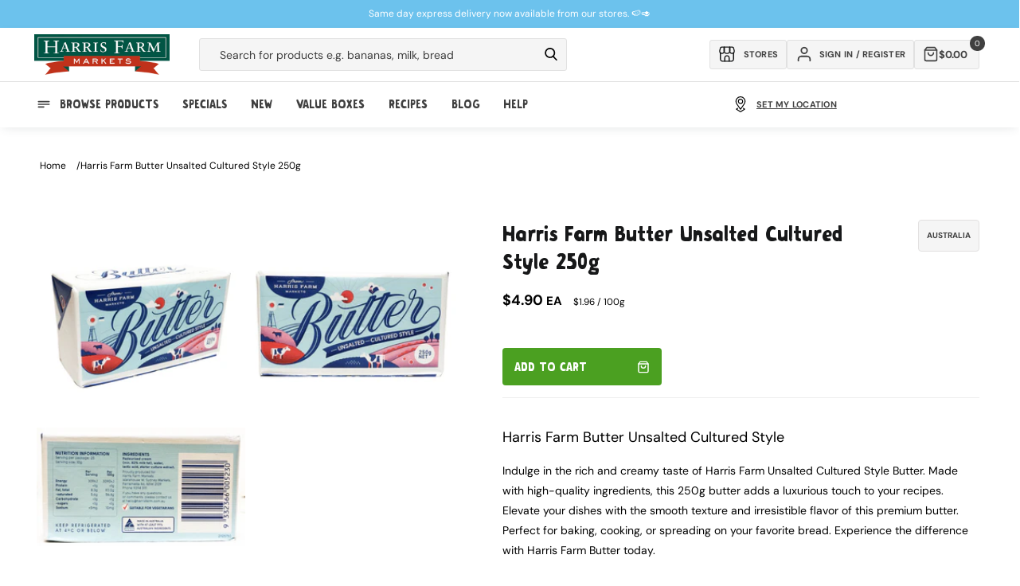

--- FILE ---
content_type: text/html; charset=utf-8
request_url: https://www.harrisfarm.com.au/products/hfm-butter-unsalted-89521
body_size: 70833
content:
<!doctype html>
<html class="no-js" lang="en">
  <head>
    
    <script defer>
  let liquorDeliveryAvailable = localStorage.getItem("liquorDeliveryAvailable");

  // Check if the current page is the /pages/shop-online page
  if (window.location.pathname === '/pages/shop-online') {
    // Redirect to the /collections/online-specials page
    window.location.href = '/collections/online-specials';
  }
  if (window.location.pathname === '/blogs/promotions/delivery-pass') {
    // Redirect to the /collections/online-specials page
    window.location.href = '/pages/delivery-pass';
  }

  

  const storeMatrix = [
    {
      10: "Pennant Hills",
      11: "Meats Pennant Hills",
      24: "St Ives",
      28: "Mosman",
      32: "Willoughby",
      37: "Broadway",
      40: "Erina",
      44: "Orange",
      48: "Manly",
      49: "Mona Vale",
      51: "Bowral",
      52: "Cammeray",
      54: "Potts Point",
      56: "Boronia Park",
      57: "Bondi Beach",
      58: "Drummoyne",
      59: "Bathurst Concession",
      63: "Randwick",
      64: "Leichhardt",
      65: "Bondi Westfield",
      66: "Newcastle",
      67: "Lindfield",
      68: "Albury",
      69: "Rose Bay",
      70: "West End",
      73: "Online",
      74: "Isle of Capri",
      75: "Clayfield",
      76: "Lane Cove",
      77: "Dural",
      80: "Majura Park",
      84: "Redfern",
      85: "Marrickville",
      86: "Miranda",
      87: "Maroubra",
    },
  ];


  document.addEventListener('DOMContentLoaded', function() {

    if (liquorDeliveryAvailable == 'false') {
      document.body.classList.add('hide-alcohol');
    }

    

    document.body.classList.remove('theme-loading');

    

    

    

    const fadeInElements = document.querySelectorAll(".fade-in");
    fadeInElements.forEach(function (elements) {
      elements.classList.remove('fade-in');
    });

    if(localStorage.getItem('activeDelivery') === 'true') {
       document.body.classList.add('delivery-active');
    } else {
      $.cookie("picking_store", "76", { path: '/' });
    }

    // Check if the clickCollectSelected flag exists in localStorage
    if (localStorage.getItem('clickCollectSelected') === 'true') {
      // If the flag exists, add a class to the body
      document.body.classList.add('click-collect-active');

    } else {
      // If the flag doesn't exist, remove the class from the body
      document.body.classList.remove('click-collect-active');
    }
    if (localStorage.getItem('digitalProductsOnly') === 'true') {
      // If the flag exists, add a class to the body
      document.body.classList.add('digital-only-active');

    } else {
      // If the flag doesn't exist, remove the class from the body
      document.body.classList.remove('digital-only-active');
    }

    if (hideAlcohol === true) { // Replace 'condition' with your specific check
      document.body.classList.add('hide-alcohol');
    }
  });
</script>

    <style>
      .hide-alcohol .alcohol-link {
        display: none !important;
      }
    </style>
    <meta charset="utf-8">
    <meta http-equiv="X-UA-Compatible" content="IE=edge">
    <meta name="viewport" content="width=device-width, initial-scale=1, maximum-scale=1">
    <meta name="theme-color" content="">
    <link rel="canonical" href="https://www.harrisfarm.com.au/products/hfm-butter-unsalted-89521">
    <link rel="preconnect" href="https://cdn.shopify.com" crossorigin>
    <style>
.go-cart-item__variant.cart-liquor-error {display: none;}
.hide-alcohol.liquor-active-cart .go-cart-item__variant.cart-liquor-error {display: block !important;width: 160px;left: -15px;top: 5px;font-size: 9px;}
  

.complementary-products__container {transition: all 200ms;}
.complementary-slide {width: calc(50% - 0.5rem);}
.complementary-products__container .slider-button--prev {right: 70px !important;left: unset !important;}
.complementary-products__container .slider-buttons {top: 22px !important;position: absolute;right: -8px;}
.complementary-products__container {position: relative;}  
  
.slider-button .icon {height: 1.75rem;}
.template-collection .rich-text-section-wrapper {height: 70px;}
.template-collection .rich-text-section-wrapper .rich-text {padding-bottom: 32px;}
iframe#preview-bar-iframe {display: none !important;}
.breadcrumb-section {height: 80px;}
.announcement-bar .page-width {display: flex;align-items: center;justify-content: center;height: 100%;}

.hide-alcohol .product-item[data-alcohol="yes"] .quick-add__submit,
.hide-alcohol .product-item[data-alcohol="yes"] .quick-add { display:none !important; }
.theme-loading.template-collection .multicolumn-list {background: #f9f9f9; border-radius: 0.6rem;}
.theme-loading .complementary-products__container, .theme-loading.template-collection .multicolumn-list .swiper-slide {opacity: 0; visibility: hidden;}
.theme-loading #loadMore, .cancel-delivery-wrapper {display:none;}
.delivery-active .cancel-delivery-wrapper {display: flex;}
.header-cart {height: 72px !important; background: #fff;}
.mobile-only {display: none;}
body .content-for-layout {min-height: calc(100vh);width: 100%;max-width: 1980px;margin: auto;padding-bottom: 200px;}
.template-collection .content-for-layout {min-height: calc(100vh)}
.shopify-section-group-footer-group {margin-top: -120px;z-index: 3;}
.template-index .content-for-layout 
.shopify-section .color-background-2,
.template-index .content-for-layout .shopify-section .color-background-1,
.template-index .content-for-layout .shopify-section .gradient {background: transparent;}
.template-index .content-for-layout {padding-bottom: 200px;background: url(https://cdn.shopify.com/s/files/1/0206/9470/files/Sky_V2.webp);}
.digital-only-active .cart-shipping__wrapper {display: none;}
.theme-loading .swiper-button-next, 
.theme-loading .swiper-button-prev {display:none;} 
.pagination__item--prev .icon {transform: rotate(360deg);height: 1.4rem;width: 1.4rem;}
.search__button .icon {height: 1.8rem;width: 1.8rem;}.delivery-edit-btn svg {width: 1.75rem;height: 1.75rem;}
.header__icon .icon, .submenu-link svg {height: 2rem;width: 2rem;}
.newsletter-form__button .icon {width: 1.5rem;}
.quick-add .js-go-cart-add-to-cart svg, 
.quick-add__submit svg {width: 1.6rem;height: 1.6rem;pointer-events: none;}
.collection-product__minus svg, 
.collection-product__plus svg {width: 1.2rem;height: 1.2rem;}
@media (min-width: 989px) {.search__input.field__input {min-width: 30rem;}}
@media (min-width: 1190px) {.search__input.field__input {min-width: 42rem;}}
@media (max-width: 1100px) {.cart-inner-wrapper {flex-direction: column;}cart-items {width: 100%;}cart-summary {width: 100%;margin-top: 1rem;}}
@media (max-width: 768px) {.header-cart__back a {background: transparent !important;padding-top: 10px !important;}.liquor-check-age {height: 230px !important}.header-cart {height: 60px !important;}}
.template-cart sticky-header {display: none !important;}
.breadcrumbs ul {padding: 0;line-height: 0;list-style: none;display: flex;font-size: 1.2rem;column-gap: 1rem;}
.breadcrumbs ul a {color: #000;text-decoration: none;text-transform: capitalize;}
.breadcrumbs ul li:after {content: "/";margin-left: 1rem;}
.breadcrumbs ul li:last-child:after {display: none;}
</style>
<link rel="icon" type="image/png" href="//www.harrisfarm.com.au/cdn/shop/files/favicon_3eac6530-65d7-4246-9407-a1942b7e1e23.png?crop=center&height=32&v=1722829961&width=32"><link rel="preconnect" href="https://fonts.shopifycdn.com" crossorigin><title>
      Buy Harris Farm Unsalted Cultured Style Butter 250g from Harris Farm Online
 &ndash; Harris Farm Markets</title>

    
      <meta name="description" content="Buy Harris Farm - Butter Block Unsalted - Cultured Style from Harris Farm Online. Our satisfaction guarantee and same day delivery service makes us the best in Sydney.">
    

    

<meta property="og:site_name" content="Harris Farm Markets">
<meta property="og:url" content="https://www.harrisfarm.com.au/products/hfm-butter-unsalted-89521">
<meta property="og:title" content="Buy Harris Farm Unsalted Cultured Style Butter 250g from Harris Farm Online">
<meta property="og:type" content="product">
<meta property="og:description" content="Buy Harris Farm - Butter Block Unsalted - Cultured Style from Harris Farm Online. Our satisfaction guarantee and same day delivery service makes us the best in Sydney."><meta property="og:image" content="http://www.harrisfarm.com.au/cdn/shop/products/89521-done.jpg?v=1569346814">
  <meta property="og:image:secure_url" content="https://www.harrisfarm.com.au/cdn/shop/products/89521-done.jpg?v=1569346814">
  <meta property="og:image:width" content="2048">
  <meta property="og:image:height" content="2048"><meta property="og:price:amount" content="3.99">
  <meta property="og:price:currency" content="AUD"><meta name="twitter:card" content="summary_large_image">
<meta name="twitter:title" content="Buy Harris Farm Unsalted Cultured Style Butter 250g from Harris Farm Online">
<meta name="twitter:description" content="Buy Harris Farm - Butter Block Unsalted - Cultured Style from Harris Farm Online. Our satisfaction guarantee and same day delivery service makes us the best in Sydney.">

    
    <script src="https://ajax.googleapis.com/ajax/libs/jquery/3.7.0/jquery.min.js"></script>
    <script
      src="https://cdnjs.cloudflare.com/ajax/libs/jquery-cookie/1.4.1/jquery.cookie.min.js"
      integrity="sha512-3j3VU6WC5rPQB4Ld1jnLV7Kd5xr+cq9avvhwqzbH/taCRNURoeEpoPBK9pDyeukwSxwRPJ8fDgvYXd6SkaZ2TA=="
      crossorigin="anonymous"
      referrerpolicy="no-referrer"
    ></script>
    <script src="//www.harrisfarm.com.au/cdn/shop/t/298/assets/constants.js?v=165488195745554878101727175423" defer="defer"></script>
    <script src="//www.harrisfarm.com.au/cdn/shop/t/298/assets/pubsub.js?v=2921868252632587581727175423" defer="defer"></script>
    <script src="//www.harrisfarm.com.au/cdn/shop/t/298/assets/global.js?v=45079305859742565001727175423" defer="defer"></script>
    <script src="//www.harrisfarm.com.au/cdn/shop/t/298/assets/swiper-bundle.min.js?v=87523828300258104001727175423" defer="defer"></script>
    <script src="//www.harrisfarm.com.au/cdn/shop/t/298/assets/cart.js?v=142896440013143304931764117631" defer="defer"></script>
    <script src="//www.harrisfarm.com.au/cdn/shop/t/298/assets/delivery-drawer-functions.js?v=167319055094880529631746508355" defer="defer"></script>
    <script src="//www.harrisfarm.com.au/cdn/shop/t/298/assets/product-card-data.js?v=96908284607770742361761705747" defer></script>
    <script src="//www.harrisfarm.com.au/cdn/shop/t/298/assets/theme-functions.js?v=108136620043565896011731035497" defer="defer"></script>
    <script defer="defer">
  var aws = 'apps.harrisfarm.com.au'; // New AWS Server
  var deliveryURL = '//' + aws + '/' + ((document.URL.indexOf('staging.harrisfarm.com.au') >= 0) ? 'delivery_staging' : 'delivery') + '/'; //Set delivery dir depending if in staging or not.
  var staffMember = false;
  var hideAlcohol = false;
  var hideAlcoholSelfElected = false;
  window.siteWideSettings = {
    customerVerified: false,
    cid: "",
    shopifySID: $.cookie('_shopify_s'),
    no_min_spend: false,
    serviceFeeProduct: 42581705359419
  };

  // Update properties based on conditions
  

  

  var shippingVariants = {
    
      
        "1281461448": 2500,
      
        "1281460044": 2400,
      
        "1281459204": 2300,
      
        "1281458000": 2200,
      
        "1281455524": 2100,
      
        "832037181": 2000,
      
        "832037185": 1900,
      
        "832037189": 1800,
      
        "832037193": 1700,
      
        "832037197": 1600,
      
        "832037201": 1500,
      
        "832037205": 1400,
      
        "832037209": 1300,
      
        "832037213": 1200,
      
        "832037217": 1100,
      
        "832037221": 1000,
      
        "832037225": 900,
      
        "832037229": 800,
      
        "832037233": 700,
      
        "832037237": 600,
      
        "832037241": 500,
      
        "832037245": 400,
      
        "832037249": 300,
      
        "832037253": 200,
      
        "832037257": 100,
      
        "832037261": 0,
      
        "40707691774011": 250,
      
        "40707692298299": 750,
      
        "40707692822587": 1250,
      
        "40872804548667": 999,
      
        "40872804843579": 1499,
      
        "40872805302331": 1999,
      
        "40872805957691": 1750,
      
        "42581810315323": 499,
      
    
      
        "42581705359419": 500,
      
    
  };

  var resetShippingVariant = {
    
      
        "1281461448": 0,
      
        "1281460044": 0,
      
        "1281459204": 0,
      
        "1281458000": 0,
      
        "1281455524": 0,
      
        "832037181": 0,
      
        "832037185": 0,
      
        "832037189": 0,
      
        "832037193": 0,
      
        "832037197": 0,
      
        "832037201": 0,
      
        "832037205": 0,
      
        "832037209": 0,
      
        "832037213": 0,
      
        "832037217": 0,
      
        "832037221": 0,
      
        "832037225": 0,
      
        "832037229": 0,
      
        "832037233": 0,
      
        "832037237": 0,
      
        "832037241": 0,
      
        "832037245": 0,
      
        "832037249": 0,
      
        "832037253": 0,
      
        "832037257": 0,
      
        "832037261": 0,
      
        "40707691774011": 0,
      
        "40707692298299": 0,
      
        "40707692822587": 0,
      
        "40872804548667": 0,
      
        "40872804843579": 0,
      
        "40872805302331": 0,
      
        "40872805957691": 0,
      
        "42581810315323": 0,
      
    
      
        "42581705359419": 0,
      
    
  };

  var failedPostCodeURL = '/pages/outside-delivery-area';

  var defaultAddressPostCode;

  

  
  
  if (window.location.pathname != '/challenge') {
    $.cookie('redirect_to', window.location.pathname, { expires: 365, path: '/' });
  }
  


  
  
  // Variable for promo count to know max random number
  var promotextcount = 0;

  //Set current state for product filtering.
  var currState = ($.cookie("curr_state")) ? $.cookie("curr_state") : "NSW";
</script>


    <script>window.performance && window.performance.mark && window.performance.mark('shopify.content_for_header.start');</script><meta name="google-site-verification" content="yqaB7Ce-gcVuILfai2tj_m6N7nrDNlgLShPfYIspZus">
<meta name="facebook-domain-verification" content="c2iwb9zgczy3dg8co0z7o73e8ypu1y">
<meta id="shopify-digital-wallet" name="shopify-digital-wallet" content="/2069470/digital_wallets/dialog">
<meta name="shopify-checkout-api-token" content="714d429c29d912bb73a3c22b17eacd58">
<meta id="in-context-paypal-metadata" data-shop-id="2069470" data-venmo-supported="false" data-environment="production" data-locale="en_US" data-paypal-v4="true" data-currency="AUD">
<link rel="alternate" type="application/json+oembed" href="https://www.harrisfarm.com.au/products/hfm-butter-unsalted-89521.oembed">
<script async="async" src="/checkouts/internal/preloads.js?locale=en-AU"></script>
<link rel="preconnect" href="https://shop.app" crossorigin="anonymous">
<script async="async" src="https://shop.app/checkouts/internal/preloads.js?locale=en-AU&shop_id=2069470" crossorigin="anonymous"></script>
<script id="apple-pay-shop-capabilities" type="application/json">{"shopId":2069470,"countryCode":"AU","currencyCode":"AUD","merchantCapabilities":["supports3DS"],"merchantId":"gid:\/\/shopify\/Shop\/2069470","merchantName":"Harris Farm Markets","requiredBillingContactFields":["postalAddress","email","phone"],"requiredShippingContactFields":["postalAddress","email","phone"],"shippingType":"shipping","supportedNetworks":["visa","masterCard","amex","jcb"],"total":{"type":"pending","label":"Harris Farm Markets","amount":"1.00"},"shopifyPaymentsEnabled":true,"supportsSubscriptions":true}</script>
<script id="shopify-features" type="application/json">{"accessToken":"714d429c29d912bb73a3c22b17eacd58","betas":["rich-media-storefront-analytics"],"domain":"www.harrisfarm.com.au","predictiveSearch":true,"shopId":2069470,"locale":"en"}</script>
<script>var Shopify = Shopify || {};
Shopify.shop = "harris-farm-direct.myshopify.com";
Shopify.locale = "en";
Shopify.currency = {"active":"AUD","rate":"1.0"};
Shopify.country = "AU";
Shopify.theme = {"name":"HF - default store ","id":127778848827,"schema_name":null,"schema_version":null,"theme_store_id":null,"role":"main"};
Shopify.theme.handle = "null";
Shopify.theme.style = {"id":null,"handle":null};
Shopify.cdnHost = "www.harrisfarm.com.au/cdn";
Shopify.routes = Shopify.routes || {};
Shopify.routes.root = "/";</script>
<script type="module">!function(o){(o.Shopify=o.Shopify||{}).modules=!0}(window);</script>
<script>!function(o){function n(){var o=[];function n(){o.push(Array.prototype.slice.apply(arguments))}return n.q=o,n}var t=o.Shopify=o.Shopify||{};t.loadFeatures=n(),t.autoloadFeatures=n()}(window);</script>
<script>
  window.ShopifyPay = window.ShopifyPay || {};
  window.ShopifyPay.apiHost = "shop.app\/pay";
  window.ShopifyPay.redirectState = null;
</script>
<script id="shop-js-analytics" type="application/json">{"pageType":"product"}</script>
<script defer="defer" async type="module" src="//www.harrisfarm.com.au/cdn/shopifycloud/shop-js/modules/v2/client.init-shop-cart-sync_BN7fPSNr.en.esm.js"></script>
<script defer="defer" async type="module" src="//www.harrisfarm.com.au/cdn/shopifycloud/shop-js/modules/v2/chunk.common_Cbph3Kss.esm.js"></script>
<script defer="defer" async type="module" src="//www.harrisfarm.com.au/cdn/shopifycloud/shop-js/modules/v2/chunk.modal_DKumMAJ1.esm.js"></script>
<script type="module">
  await import("//www.harrisfarm.com.au/cdn/shopifycloud/shop-js/modules/v2/client.init-shop-cart-sync_BN7fPSNr.en.esm.js");
await import("//www.harrisfarm.com.au/cdn/shopifycloud/shop-js/modules/v2/chunk.common_Cbph3Kss.esm.js");
await import("//www.harrisfarm.com.au/cdn/shopifycloud/shop-js/modules/v2/chunk.modal_DKumMAJ1.esm.js");

  window.Shopify.SignInWithShop?.initShopCartSync?.({"fedCMEnabled":true,"windoidEnabled":true});

</script>
<script>
  window.Shopify = window.Shopify || {};
  if (!window.Shopify.featureAssets) window.Shopify.featureAssets = {};
  window.Shopify.featureAssets['shop-js'] = {"shop-cart-sync":["modules/v2/client.shop-cart-sync_CJVUk8Jm.en.esm.js","modules/v2/chunk.common_Cbph3Kss.esm.js","modules/v2/chunk.modal_DKumMAJ1.esm.js"],"init-fed-cm":["modules/v2/client.init-fed-cm_7Fvt41F4.en.esm.js","modules/v2/chunk.common_Cbph3Kss.esm.js","modules/v2/chunk.modal_DKumMAJ1.esm.js"],"init-shop-email-lookup-coordinator":["modules/v2/client.init-shop-email-lookup-coordinator_Cc088_bR.en.esm.js","modules/v2/chunk.common_Cbph3Kss.esm.js","modules/v2/chunk.modal_DKumMAJ1.esm.js"],"init-windoid":["modules/v2/client.init-windoid_hPopwJRj.en.esm.js","modules/v2/chunk.common_Cbph3Kss.esm.js","modules/v2/chunk.modal_DKumMAJ1.esm.js"],"shop-button":["modules/v2/client.shop-button_B0jaPSNF.en.esm.js","modules/v2/chunk.common_Cbph3Kss.esm.js","modules/v2/chunk.modal_DKumMAJ1.esm.js"],"shop-cash-offers":["modules/v2/client.shop-cash-offers_DPIskqss.en.esm.js","modules/v2/chunk.common_Cbph3Kss.esm.js","modules/v2/chunk.modal_DKumMAJ1.esm.js"],"shop-toast-manager":["modules/v2/client.shop-toast-manager_CK7RT69O.en.esm.js","modules/v2/chunk.common_Cbph3Kss.esm.js","modules/v2/chunk.modal_DKumMAJ1.esm.js"],"init-shop-cart-sync":["modules/v2/client.init-shop-cart-sync_BN7fPSNr.en.esm.js","modules/v2/chunk.common_Cbph3Kss.esm.js","modules/v2/chunk.modal_DKumMAJ1.esm.js"],"init-customer-accounts-sign-up":["modules/v2/client.init-customer-accounts-sign-up_CfPf4CXf.en.esm.js","modules/v2/client.shop-login-button_DeIztwXF.en.esm.js","modules/v2/chunk.common_Cbph3Kss.esm.js","modules/v2/chunk.modal_DKumMAJ1.esm.js"],"pay-button":["modules/v2/client.pay-button_CgIwFSYN.en.esm.js","modules/v2/chunk.common_Cbph3Kss.esm.js","modules/v2/chunk.modal_DKumMAJ1.esm.js"],"init-customer-accounts":["modules/v2/client.init-customer-accounts_DQ3x16JI.en.esm.js","modules/v2/client.shop-login-button_DeIztwXF.en.esm.js","modules/v2/chunk.common_Cbph3Kss.esm.js","modules/v2/chunk.modal_DKumMAJ1.esm.js"],"avatar":["modules/v2/client.avatar_BTnouDA3.en.esm.js"],"init-shop-for-new-customer-accounts":["modules/v2/client.init-shop-for-new-customer-accounts_CsZy_esa.en.esm.js","modules/v2/client.shop-login-button_DeIztwXF.en.esm.js","modules/v2/chunk.common_Cbph3Kss.esm.js","modules/v2/chunk.modal_DKumMAJ1.esm.js"],"shop-follow-button":["modules/v2/client.shop-follow-button_BRMJjgGd.en.esm.js","modules/v2/chunk.common_Cbph3Kss.esm.js","modules/v2/chunk.modal_DKumMAJ1.esm.js"],"checkout-modal":["modules/v2/client.checkout-modal_B9Drz_yf.en.esm.js","modules/v2/chunk.common_Cbph3Kss.esm.js","modules/v2/chunk.modal_DKumMAJ1.esm.js"],"shop-login-button":["modules/v2/client.shop-login-button_DeIztwXF.en.esm.js","modules/v2/chunk.common_Cbph3Kss.esm.js","modules/v2/chunk.modal_DKumMAJ1.esm.js"],"lead-capture":["modules/v2/client.lead-capture_DXYzFM3R.en.esm.js","modules/v2/chunk.common_Cbph3Kss.esm.js","modules/v2/chunk.modal_DKumMAJ1.esm.js"],"shop-login":["modules/v2/client.shop-login_CA5pJqmO.en.esm.js","modules/v2/chunk.common_Cbph3Kss.esm.js","modules/v2/chunk.modal_DKumMAJ1.esm.js"],"payment-terms":["modules/v2/client.payment-terms_BxzfvcZJ.en.esm.js","modules/v2/chunk.common_Cbph3Kss.esm.js","modules/v2/chunk.modal_DKumMAJ1.esm.js"]};
</script>
<script>(function() {
  var isLoaded = false;
  function asyncLoad() {
    if (isLoaded) return;
    isLoaded = true;
    var urls = ["https:\/\/d23dclunsivw3h.cloudfront.net\/redirect-app.js?shop=harris-farm-direct.myshopify.com"];
    for (var i = 0; i < urls.length; i++) {
      var s = document.createElement('script');
      s.type = 'text/javascript';
      s.async = true;
      s.src = urls[i];
      var x = document.getElementsByTagName('script')[0];
      x.parentNode.insertBefore(s, x);
    }
  };
  if(window.attachEvent) {
    window.attachEvent('onload', asyncLoad);
  } else {
    window.addEventListener('load', asyncLoad, false);
  }
})();</script>
<script id="__st">var __st={"a":2069470,"offset":39600,"reqid":"1c3df3fb-f22a-499a-95cc-1d1acdf33a5e-1769765834","pageurl":"www.harrisfarm.com.au\/products\/hfm-butter-unsalted-89521","u":"d1211b985a81","p":"product","rtyp":"product","rid":1479762411579};</script>
<script>window.ShopifyPaypalV4VisibilityTracking = true;</script>
<script id="captcha-bootstrap">!function(){'use strict';const t='contact',e='account',n='new_comment',o=[[t,t],['blogs',n],['comments',n],[t,'customer']],c=[[e,'customer_login'],[e,'guest_login'],[e,'recover_customer_password'],[e,'create_customer']],r=t=>t.map((([t,e])=>`form[action*='/${t}']:not([data-nocaptcha='true']) input[name='form_type'][value='${e}']`)).join(','),a=t=>()=>t?[...document.querySelectorAll(t)].map((t=>t.form)):[];function s(){const t=[...o],e=r(t);return a(e)}const i='password',u='form_key',d=['recaptcha-v3-token','g-recaptcha-response','h-captcha-response',i],f=()=>{try{return window.sessionStorage}catch{return}},m='__shopify_v',_=t=>t.elements[u];function p(t,e,n=!1){try{const o=window.sessionStorage,c=JSON.parse(o.getItem(e)),{data:r}=function(t){const{data:e,action:n}=t;return t[m]||n?{data:e,action:n}:{data:t,action:n}}(c);for(const[e,n]of Object.entries(r))t.elements[e]&&(t.elements[e].value=n);n&&o.removeItem(e)}catch(o){console.error('form repopulation failed',{error:o})}}const l='form_type',E='cptcha';function T(t){t.dataset[E]=!0}const w=window,h=w.document,L='Shopify',v='ce_forms',y='captcha';let A=!1;((t,e)=>{const n=(g='f06e6c50-85a8-45c8-87d0-21a2b65856fe',I='https://cdn.shopify.com/shopifycloud/storefront-forms-hcaptcha/ce_storefront_forms_captcha_hcaptcha.v1.5.2.iife.js',D={infoText:'Protected by hCaptcha',privacyText:'Privacy',termsText:'Terms'},(t,e,n)=>{const o=w[L][v],c=o.bindForm;if(c)return c(t,g,e,D).then(n);var r;o.q.push([[t,g,e,D],n]),r=I,A||(h.body.append(Object.assign(h.createElement('script'),{id:'captcha-provider',async:!0,src:r})),A=!0)});var g,I,D;w[L]=w[L]||{},w[L][v]=w[L][v]||{},w[L][v].q=[],w[L][y]=w[L][y]||{},w[L][y].protect=function(t,e){n(t,void 0,e),T(t)},Object.freeze(w[L][y]),function(t,e,n,w,h,L){const[v,y,A,g]=function(t,e,n){const i=e?o:[],u=t?c:[],d=[...i,...u],f=r(d),m=r(i),_=r(d.filter((([t,e])=>n.includes(e))));return[a(f),a(m),a(_),s()]}(w,h,L),I=t=>{const e=t.target;return e instanceof HTMLFormElement?e:e&&e.form},D=t=>v().includes(t);t.addEventListener('submit',(t=>{const e=I(t);if(!e)return;const n=D(e)&&!e.dataset.hcaptchaBound&&!e.dataset.recaptchaBound,o=_(e),c=g().includes(e)&&(!o||!o.value);(n||c)&&t.preventDefault(),c&&!n&&(function(t){try{if(!f())return;!function(t){const e=f();if(!e)return;const n=_(t);if(!n)return;const o=n.value;o&&e.removeItem(o)}(t);const e=Array.from(Array(32),(()=>Math.random().toString(36)[2])).join('');!function(t,e){_(t)||t.append(Object.assign(document.createElement('input'),{type:'hidden',name:u})),t.elements[u].value=e}(t,e),function(t,e){const n=f();if(!n)return;const o=[...t.querySelectorAll(`input[type='${i}']`)].map((({name:t})=>t)),c=[...d,...o],r={};for(const[a,s]of new FormData(t).entries())c.includes(a)||(r[a]=s);n.setItem(e,JSON.stringify({[m]:1,action:t.action,data:r}))}(t,e)}catch(e){console.error('failed to persist form',e)}}(e),e.submit())}));const S=(t,e)=>{t&&!t.dataset[E]&&(n(t,e.some((e=>e===t))),T(t))};for(const o of['focusin','change'])t.addEventListener(o,(t=>{const e=I(t);D(e)&&S(e,y())}));const B=e.get('form_key'),M=e.get(l),P=B&&M;t.addEventListener('DOMContentLoaded',(()=>{const t=y();if(P)for(const e of t)e.elements[l].value===M&&p(e,B);[...new Set([...A(),...v().filter((t=>'true'===t.dataset.shopifyCaptcha))])].forEach((e=>S(e,t)))}))}(h,new URLSearchParams(w.location.search),n,t,e,['guest_login'])})(!0,!1)}();</script>
<script integrity="sha256-4kQ18oKyAcykRKYeNunJcIwy7WH5gtpwJnB7kiuLZ1E=" data-source-attribution="shopify.loadfeatures" defer="defer" src="//www.harrisfarm.com.au/cdn/shopifycloud/storefront/assets/storefront/load_feature-a0a9edcb.js" crossorigin="anonymous"></script>
<script crossorigin="anonymous" defer="defer" src="//www.harrisfarm.com.au/cdn/shopifycloud/storefront/assets/shopify_pay/storefront-65b4c6d7.js?v=20250812"></script>
<script data-source-attribution="shopify.dynamic_checkout.dynamic.init">var Shopify=Shopify||{};Shopify.PaymentButton=Shopify.PaymentButton||{isStorefrontPortableWallets:!0,init:function(){window.Shopify.PaymentButton.init=function(){};var t=document.createElement("script");t.src="https://www.harrisfarm.com.au/cdn/shopifycloud/portable-wallets/latest/portable-wallets.en.js",t.type="module",document.head.appendChild(t)}};
</script>
<script data-source-attribution="shopify.dynamic_checkout.buyer_consent">
  function portableWalletsHideBuyerConsent(e){var t=document.getElementById("shopify-buyer-consent"),n=document.getElementById("shopify-subscription-policy-button");t&&n&&(t.classList.add("hidden"),t.setAttribute("aria-hidden","true"),n.removeEventListener("click",e))}function portableWalletsShowBuyerConsent(e){var t=document.getElementById("shopify-buyer-consent"),n=document.getElementById("shopify-subscription-policy-button");t&&n&&(t.classList.remove("hidden"),t.removeAttribute("aria-hidden"),n.addEventListener("click",e))}window.Shopify?.PaymentButton&&(window.Shopify.PaymentButton.hideBuyerConsent=portableWalletsHideBuyerConsent,window.Shopify.PaymentButton.showBuyerConsent=portableWalletsShowBuyerConsent);
</script>
<script data-source-attribution="shopify.dynamic_checkout.cart.bootstrap">document.addEventListener("DOMContentLoaded",(function(){function t(){return document.querySelector("shopify-accelerated-checkout-cart, shopify-accelerated-checkout")}if(t())Shopify.PaymentButton.init();else{new MutationObserver((function(e,n){t()&&(Shopify.PaymentButton.init(),n.disconnect())})).observe(document.body,{childList:!0,subtree:!0})}}));
</script>
<link id="shopify-accelerated-checkout-styles" rel="stylesheet" media="screen" href="https://www.harrisfarm.com.au/cdn/shopifycloud/portable-wallets/latest/accelerated-checkout-backwards-compat.css" crossorigin="anonymous">
<style id="shopify-accelerated-checkout-cart">
        #shopify-buyer-consent {
  margin-top: 1em;
  display: inline-block;
  width: 100%;
}

#shopify-buyer-consent.hidden {
  display: none;
}

#shopify-subscription-policy-button {
  background: none;
  border: none;
  padding: 0;
  text-decoration: underline;
  font-size: inherit;
  cursor: pointer;
}

#shopify-subscription-policy-button::before {
  box-shadow: none;
}

      </style>
<script id="sections-script" data-sections="header,footer" defer="defer" src="//www.harrisfarm.com.au/cdn/shop/t/298/compiled_assets/scripts.js?v=105932"></script>
<script>window.performance && window.performance.mark && window.performance.mark('shopify.content_for_header.end');</script>


    <style data-shopify>
      @font-face {
  font-family: "DM Sans";
  font-weight: 400;
  font-style: normal;
  font-display: swap;
  src: url("//www.harrisfarm.com.au/cdn/fonts/dm_sans/dmsans_n4.ec80bd4dd7e1a334c969c265873491ae56018d72.woff2") format("woff2"),
       url("//www.harrisfarm.com.au/cdn/fonts/dm_sans/dmsans_n4.87bdd914d8a61247b911147ae68e754d695c58a6.woff") format("woff");
}

      @font-face {
  font-family: "DM Sans";
  font-weight: 700;
  font-style: normal;
  font-display: swap;
  src: url("//www.harrisfarm.com.au/cdn/fonts/dm_sans/dmsans_n7.97e21d81502002291ea1de8aefb79170c6946ce5.woff2") format("woff2"),
       url("//www.harrisfarm.com.au/cdn/fonts/dm_sans/dmsans_n7.af5c214f5116410ca1d53a2090665620e78e2e1b.woff") format("woff");
}

      @font-face {
  font-family: "DM Sans";
  font-weight: 400;
  font-style: italic;
  font-display: swap;
  src: url("//www.harrisfarm.com.au/cdn/fonts/dm_sans/dmsans_i4.b8fe05e69ee95d5a53155c346957d8cbf5081c1a.woff2") format("woff2"),
       url("//www.harrisfarm.com.au/cdn/fonts/dm_sans/dmsans_i4.403fe28ee2ea63e142575c0aa47684d65f8c23a0.woff") format("woff");
}

      @font-face {
  font-family: "DM Sans";
  font-weight: 700;
  font-style: italic;
  font-display: swap;
  src: url("//www.harrisfarm.com.au/cdn/fonts/dm_sans/dmsans_i7.52b57f7d7342eb7255084623d98ab83fd96e7f9b.woff2") format("woff2"),
       url("//www.harrisfarm.com.au/cdn/fonts/dm_sans/dmsans_i7.d5e14ef18a1d4a8ce78a4187580b4eb1759c2eda.woff") format("woff");
}

      @font-face {
  font-family: "DM Sans";
  font-weight: 400;
  font-style: normal;
  font-display: swap;
  src: url("//www.harrisfarm.com.au/cdn/fonts/dm_sans/dmsans_n4.ec80bd4dd7e1a334c969c265873491ae56018d72.woff2") format("woff2"),
       url("//www.harrisfarm.com.au/cdn/fonts/dm_sans/dmsans_n4.87bdd914d8a61247b911147ae68e754d695c58a6.woff") format("woff");
}


      :root {
        --font-body-family: "DM Sans", sans-serif;
        --font-body-style: normal;
        --font-body-weight: 400;
        --font-body-weight-bold: 700;

        --navigation-scale: 18;
        --font-heading-family: 'Graphen', sans-serif;
        --font-heading-style: normal;
        --font-heading-weight: 400;

        --font-body-scale: 1.0;
        --font-heading-scale: 1.0;

        --color-base-text: 23, 24, 25;
        --color-shadow: 23, 24, 25;
        --color-base-background-1: 255, 255, 255;
        --color-base-background-2: 245, 245, 245;
        --color-base-solid-button-labels: 23, 24, 25;
        --color-base-outline-button-labels: 23, 24, 25;
        --color-base-accent-1: 75, 160, 33;
        --color-base-accent-2: 162, 211, 241;
        --payment-terms-background-color: #ffffff;

        --gradient-base-background-1: #ffffff;
        --gradient-base-background-2: #f5f5f5;
        --gradient-base-accent-1: #4ba021;
        --gradient-base-accent-2: #a2d3f1;

        --media-padding: px;
        --media-border-opacity: 0.05;
        --media-border-width: 1px;
        --media-radius: 0px;
        --media-shadow-opacity: 0.0;
        --media-shadow-horizontal-offset: 0px;
        --media-shadow-vertical-offset: 4px;
        --media-shadow-blur-radius: 5px;
        --media-shadow-visible: 0;

        --page-width: 140rem;
        --page-width-margin: 0rem;

        --product-card-image-padding: 0.0rem;
        --product-card-corner-radius: 0.4rem;
        --product-card-text-alignment: left;
        --product-card-border-width: 0.0rem;
        --product-card-border-opacity: 0.1;
        --product-card-shadow-opacity: 0.0;
        --product-card-shadow-visible: 0;
        --product-card-shadow-horizontal-offset: 0.0rem;
        --product-card-shadow-vertical-offset: 0.4rem;
        --product-card-shadow-blur-radius: 0.5rem;

        --collection-card-image-padding: 0.0rem;
        --collection-card-corner-radius: 0.4rem;
        --collection-card-text-alignment: left;
        --collection-card-border-width: 0.0rem;
        --collection-card-border-opacity: 0.1;
        --collection-card-shadow-opacity: 0.0;
        --collection-card-shadow-visible: 0;
        --collection-card-shadow-horizontal-offset: 0.0rem;
        --collection-card-shadow-vertical-offset: 0.4rem;
        --collection-card-shadow-blur-radius: 0.5rem;

        --blog-card-image-padding: 0.0rem;
        --blog-card-corner-radius: 0.0rem;
        --blog-card-text-alignment: left;
        --blog-card-border-width: 0.0rem;
        --blog-card-border-opacity: 0.1;
        --blog-card-shadow-opacity: 0.0;
        --blog-card-shadow-visible: 0;
        --blog-card-shadow-horizontal-offset: 0.0rem;
        --blog-card-shadow-vertical-offset: 0.4rem;
        --blog-card-shadow-blur-radius: 0.5rem;

        --badge-corner-radius: 4.0rem;

        --popup-border-width: 1px;
        --popup-border-opacity: 0.1;
        --popup-corner-radius: 0px;
        --popup-shadow-opacity: 0.0;
        --popup-shadow-horizontal-offset: 0px;
        --popup-shadow-vertical-offset: 4px;
        --popup-shadow-blur-radius: 5px;

        --drawer-border-width: 1px;
        --drawer-border-opacity: 0.1;
        --drawer-shadow-opacity: 0.0;
        --drawer-shadow-horizontal-offset: 0px;
        --drawer-shadow-vertical-offset: 4px;
        --drawer-shadow-blur-radius: 5px;

        --spacing-sections-desktop: 0px;
        --spacing-sections-mobile: 0px;

        --grid-desktop-vertical-spacing: 8px;
        --grid-desktop-horizontal-spacing: 8px;
        --grid-mobile-vertical-spacing: 4px;
        --grid-mobile-horizontal-spacing: 4px;

        --text-boxes-border-opacity: 0.1;
        --text-boxes-border-width: 0px;
        --text-boxes-radius: 0px;
        --text-boxes-shadow-opacity: 0.0;
        --text-boxes-shadow-visible: 0;
        --text-boxes-shadow-horizontal-offset: 0px;
        --text-boxes-shadow-vertical-offset: 4px;
        --text-boxes-shadow-blur-radius: 5px;

        --buttons-radius: 0px;
        --buttons-radius-outset: 0px;
        --buttons-border-width: 1px;
        --buttons-border-opacity: 1.0;
        --buttons-shadow-opacity: 0.0;
        --buttons-shadow-visible: 0;
        --buttons-shadow-horizontal-offset: 0px;
        --buttons-shadow-vertical-offset: 4px;
        --buttons-shadow-blur-radius: 5px;
        --buttons-border-offset: 0px;

        --inputs-radius: 4px;
        --inputs-border-width: 1px;
        --inputs-border-opacity: 0.55;
        --inputs-shadow-opacity: 0.0;
        --inputs-shadow-horizontal-offset: 0px;
        --inputs-margin-offset: 0px;
        --inputs-shadow-vertical-offset: 4px;
        --inputs-shadow-blur-radius: 5px;
        --inputs-radius-outset: 5px;

        --variant-pills-radius: 0px;
        --variant-pills-border-width: 1px;
        --variant-pills-border-opacity: 0.35;
        --variant-pills-shadow-opacity: 0.0;
        --variant-pills-shadow-horizontal-offset: 0px;
        --variant-pills-shadow-vertical-offset: 2px;
        --variant-pills-shadow-blur-radius: 5px;
      }

      *,
      *::before,
      *::after {
        box-sizing: inherit;
      }

      html {
        box-sizing: border-box;
        font-size: calc(var(--font-body-scale) * 62.5%);
        height: 100%;
      }

      body {
        display: grid;
        grid-template-rows: auto auto 1fr auto;
        grid-template-columns: 100%;
        min-height: 100%;
        margin: 0;
        font-size: 1.3rem;
        letter-spacing: 0;
        line-height: calc(1 + 0.8 / var(--font-body-scale));
        font-family: var(--font-body-family);
        font-style: var(--font-body-style);
        font-weight: var(--font-body-weight);
      }

      @media screen and (min-width: 750px) {
        body {
          font-size: 1.4rem;
        }
      }
    </style>

    <link href="//www.harrisfarm.com.au/cdn/shop/t/298/assets/base.css?v=3240608291573509191761620039" rel="stylesheet" type="text/css" media="all" />
    <link href="//www.harrisfarm.com.au/cdn/shop/t/298/assets/fonts.css?v=155410151154043225341727175423" rel="stylesheet" type="text/css" media="all" />
    <link href="//www.harrisfarm.com.au/cdn/shop/t/298/assets/swiper-bundle.min.css?v=67962573011478450251727175423" rel="stylesheet" type="text/css" media="all" />
<link rel="preload" as="font" href="//www.harrisfarm.com.au/cdn/fonts/dm_sans/dmsans_n4.ec80bd4dd7e1a334c969c265873491ae56018d72.woff2" type="font/woff2" crossorigin><link rel="preload" as="font" href="//www.harrisfarm.com.au/cdn/fonts/dm_sans/dmsans_n4.ec80bd4dd7e1a334c969c265873491ae56018d72.woff2" type="font/woff2" crossorigin><link
        rel="stylesheet"
        href="//www.harrisfarm.com.au/cdn/shop/t/298/assets/component-predictive-search.css?v=36688746185916195071727175423"
        media="print"
        onload="this.media='all'"
      ><script>
      document.documentElement.className = document.documentElement.className.replace('no-js', 'js');
      if (Shopify.designMode) {
        document.documentElement.classList.add('shopify-design-mode');
      }
    </script>
    <script defer="defer">
      const productsInCart = [];
      
    </script>
    <!-- Google Tag Manager -->
    <script>
      (function (w, d, s, l, i) {
        w[l] = w[l] || [];
        w[l].push({ 'gtm.start': new Date().getTime(), event: 'gtm.js' });
        var f = d.getElementsByTagName(s)[0],
          j = d.createElement(s),
          dl = l != 'dataLayer' ? '&l=' + l : '';
        j.async = true;
        j.src = 'https://www.googletagmanager.com/gtm.js?id=' + i + dl;
        f.parentNode.insertBefore(j, f);
      })(window, document, 'script', 'dataLayer', 'GTM-TS6L2V');
    </script>
    <!-- End Google Tag Manager -->
  <!-- BEGIN app block: shopify://apps/klaviyo-email-marketing-sms/blocks/klaviyo-onsite-embed/2632fe16-c075-4321-a88b-50b567f42507 -->












  <script async src="https://static.klaviyo.com/onsite/js/Xbyprx/klaviyo.js?company_id=Xbyprx"></script>
  <script>!function(){if(!window.klaviyo){window._klOnsite=window._klOnsite||[];try{window.klaviyo=new Proxy({},{get:function(n,i){return"push"===i?function(){var n;(n=window._klOnsite).push.apply(n,arguments)}:function(){for(var n=arguments.length,o=new Array(n),w=0;w<n;w++)o[w]=arguments[w];var t="function"==typeof o[o.length-1]?o.pop():void 0,e=new Promise((function(n){window._klOnsite.push([i].concat(o,[function(i){t&&t(i),n(i)}]))}));return e}}})}catch(n){window.klaviyo=window.klaviyo||[],window.klaviyo.push=function(){var n;(n=window._klOnsite).push.apply(n,arguments)}}}}();</script>

  
    <script id="viewed_product">
      if (item == null) {
        var _learnq = _learnq || [];

        var MetafieldReviews = null
        var MetafieldYotpoRating = null
        var MetafieldYotpoCount = null
        var MetafieldLooxRating = null
        var MetafieldLooxCount = null
        var okendoProduct = null
        var okendoProductReviewCount = null
        var okendoProductReviewAverageValue = null
        try {
          // The following fields are used for Customer Hub recently viewed in order to add reviews.
          // This information is not part of __kla_viewed. Instead, it is part of __kla_viewed_reviewed_items
          MetafieldReviews = {};
          MetafieldYotpoRating = null
          MetafieldYotpoCount = null
          MetafieldLooxRating = null
          MetafieldLooxCount = null

          okendoProduct = null
          // If the okendo metafield is not legacy, it will error, which then requires the new json formatted data
          if (okendoProduct && 'error' in okendoProduct) {
            okendoProduct = null
          }
          okendoProductReviewCount = okendoProduct ? okendoProduct.reviewCount : null
          okendoProductReviewAverageValue = okendoProduct ? okendoProduct.reviewAverageValue : null
        } catch (error) {
          console.error('Error in Klaviyo onsite reviews tracking:', error);
        }

        var item = {
          Name: "Harris Farm Butter Unsalted Cultured Style 250g",
          ProductID: 1479762411579,
          Categories: ["Air Fryer Garlic Bread","Air Fryer Pear Turnovers","All Products","ALL PRODUCTS Exclude Gift Cards","Almond Meal Honey Banana Cake","ANZAC Biscuits","Anzac Biscuits","APPLE CRUMBLE - WITH VANILLA CREAM","Asparagus, Broad Bean and Chorizo Risotto","Bacon \u0026 Egg Roll","Bacon, Maple Syrup and Blueberry Pancakes","Baked Barramundi Fillets - with Roasted Cherry Tomatoes and Broccolini","Baked Cherry Piroshki #CookForUkraine","Baked Creamy Pesto Rigatoni with Sundried Tomatoes and Olives","Banana Crème Brûlée","Beef Tomahawk Steak with Garlic, Mustard, Caper \u0026 Herb Butter","Best Selling","best selling 2","Bhutan Blossoms Orange and Pistachio Cake","Bhutan Blossoms Whole Roasted Cauliflower with Blue Cheese and Buttermilk Dressing","Bhutan Blossoms Wild Mushroom Risotto","Black Friday","Blueberry Cobbler","Borani","Brioche French Toast - with Cinnamon Yoghurt and Mixed Berries","Busiate with Cherry Tomato Sugo","Butter","Buy Lamb Online","Cacio e Pepe Supplì with Truffle Mayo","Capunti Pasta And Porcini Mushroom","Caramel Banana Tatin","Carême Pastry Classic Apple Tarte Tatin","Carême Pastry Zucchini and Ricotta Tart","Cauliflower and Gruyere Gratin with Breadcrumbs","Cheesy Leek Dip with Crostini","Cherry Clafouti","Chestnut and Chocolate Brownie","Chestnut and Chocolate Brownie","Chicken Marylands, Roasted Grapes and Honey Lemon Glaze","Chicken, Tarragon \u0026 Leek Pie","Choc Chip Pancakes","Chocolate \u0026 Mixed Berry Crumble","Chocolate and Hazelnut Brownie Cookies","Chocolate Brownies with Strawberries and Chocolate Ganache","Chocolate Orange Cake","Chocolate Spiced Hot Cross Buns","Cinnamon Crunch Apple Hot Cross Bun Pudding","Classic Apple Galette","Classic Garlic Mushrooms","Coconut Custard Bunny Tail Scrolls","Corn Cachapas Con Queso","Cranberry \u0026 Hazelnut Stuffed Chicken with Roasted Parsnips \u0026 Cranberry Gravy","Creamed Corn with Chorizo, Saffron \u0026 Manchego","Creamy Sausage, Saffron \u0026 Porcini Sauce with Rigatoni","Crumpets","Deliver Foods","Discount Products Allowed","Easter Bunny Ricotta Pancakes","Easter Egg Mousse","Easter Honey Roasted Rainbow Dutch Carrots with Toasted Hazelnuts ","Easy Chocolate Cherry Cake","Exclude Special","Eye Fillet with Green Peppercorns + Dijon Cream Sauce","Fennel Risotto with Prosciutto","Fig \u0026 Almond Cake","Fluffy Father's Day Pancakes","Food Delivery to Home","Food Shopping Delivery","Food Shopping Online","Food To Home Delivery","Foods For Delivery","Foods Store","French Onion Soup","French Onion Soup","Fresh Food Delivery","Fresh Food Online","Fresh Fruits \u0026 Vegetables","Fresh Vegetables and Fruits","FRIDGE","Fridge Specials Miranda","Fried Hand Pies (Pyrizhky)","Fruit and Vegetable","Gourmet Food Delivery","Green Beans with Garlic and Crispy Bacon","Harris Farm","Harris Farm All","Harris Farm Fridge","Harris Farm Lunch and Dinner","Harris Farm Products","Harris Farm Products","Harris Farm Range","Harris Farmers","Hasselback Potatoes with Parmesan Crumbs","HFM Raisin French Toast with Berry Jam or Maple Syrup","Home delivered food","Home Delivery","Home Delivery Dinner","Home Delivery Online","Home Delivery Shopping","Home Food Delivery Service","Home Meal Delivery Service","Honey Roasted Brown Onions","Honey, Polenta and Buttermilk Ricotta Pudding","Hot Cross Bun and Butter Pudding","Hot Cross Bun Pudding","Hot Cross Cinnamon Scrolls","Imperfect Apple Charlotte","Imperfect Fuyu Crumble with Black Pepper Crème Anglaise","Imperfect Pear Tarte Tatin","Jumbo Blueberry Crumble Muffins","Jumbo Strawberry Pancakes (Yum Cha Style)","Kangaroo Steak - with Cauliflower Gratin and Salsa Verde","Kanzi Apple Pie","Latin Beef Salad","Leftover Easter Egg Cookies","Lychee and Black Sesame Rice Pudding","Mango Lamingtons","Marinated Chicken Wings","Meals Delivered To Your Door","Meringue Chocolate \u0026 Hazelnut Roulade","Mixed Berry Cake","New Products","No-Bake Mango Cheesecake Tart","Online Home Delivery","Online Home Delivery Food","Online Shopping Delivery","Online Specials Miranda","Organic Fruit and Vegetables","Organic Home Delivery","Organic Home Food Delivery","Organic Rump Steak with Roasted Potatoes Beans and Garlic Butter","Pancetta and Leek Mac n' Cheese","Peach Cobbler","Pear, Apple and Honey Cashew Pie","Peri Peri Spiced Chicken - with Potato Rosti and Parmesan Cream Spinach","Pistachio Crumb Cake","Plum + Blackberry Cheesecake Galette","Poached Pears with Cardamom Syrup \u0026 Pistachio Mascarpone","Poached Rhubarb With Brown Butter Waffles","Pork Chops - with Chestnuts Brussels Sprouts and Mustard Cream","Pork Chops with Chestnuts, Brussel Sprouts and Mustard Cream","Pot-Roast Fennel with Goats Cheese \u0026 Pine Nuts","Potato Gnocchi with Seafood Marinara Sauce","Produce Delivery","Puff Pastry Pink Lady Apple Roses","Pumpkin Chai Cheesecake","Pumpkin, Sage and Pancetta Baked Shells","Raspberry and Dark Chocolate Cupcakes","Raspberry Swirl Brownie","Rhubarb and Zesty Orange Tart","Rhubarb and Zesty Orange Tart","Rhubarb Brioche French Toast","Roasted Butterflied Chicken with Garlic Herb Butter + Gravy\u0026nbsp;\u0026nbsp;","Roasted Corn with Chipotle Crema","Roasted Fioretto with Pecorino Cream","Roasted Pork Leg - with Jalapeno Cabbage Slaw and Corn On The Cob","Rosemary, Lemon and Passionfruit Bundt Cake","Salmon Rissoles","Shopping Delivered","Shopping Delivery","Slow Cooked Corned Beef - with Fennel and Mustard Sauce","Smokey Chipotle Mac and Cheese","Spanakopita","Sticky Date Pudding with Rosemary Butterscotch Sauce\u0026nbsp;","Sticky Homemade Muesli Bars","Strawberry Cheesecake Muffins with Crumble Topping","Supermarket Online","Tahini and Dark Chocolate Tsoureki Loaf","Tomato Braised Beef Short Ribs - with Mash Potato and Broccolini","Tomato Passata Braised Lamb Shanks - with Mash and Salsa Verde","Truffle and Cheese Toastie","Truffle Tagliatelle Pasta","Vegetarian Collection","Wasabi Corn on the Cob","Whipped Greek Yoghurt, Passionfruit \u0026 Crumble","White Chocolate Wattleseed Cake with Passionfruit Curd","Wild Nectar Honey Glazed Carrots","Wild Nectar Raspberry Cheesecake","Zucchini, Spinach and Goat's Cheese Filo Tart"],
          ImageURL: "https://www.harrisfarm.com.au/cdn/shop/products/89521-done_grande.jpg?v=1569346814",
          URL: "https://www.harrisfarm.com.au/products/hfm-butter-unsalted-89521",
          Brand: "HFM",
          Price: "$3.99",
          Value: "3.99",
          CompareAtPrice: "$0.00"
        };
        _learnq.push(['track', 'Viewed Product', item]);
        _learnq.push(['trackViewedItem', {
          Title: item.Name,
          ItemId: item.ProductID,
          Categories: item.Categories,
          ImageUrl: item.ImageURL,
          Url: item.URL,
          Metadata: {
            Brand: item.Brand,
            Price: item.Price,
            Value: item.Value,
            CompareAtPrice: item.CompareAtPrice
          },
          metafields:{
            reviews: MetafieldReviews,
            yotpo:{
              rating: MetafieldYotpoRating,
              count: MetafieldYotpoCount,
            },
            loox:{
              rating: MetafieldLooxRating,
              count: MetafieldLooxCount,
            },
            okendo: {
              rating: okendoProductReviewAverageValue,
              count: okendoProductReviewCount,
            }
          }
        }]);
      }
    </script>
  




  <script>
    window.klaviyoReviewsProductDesignMode = false
  </script>







<!-- END app block --><link href="https://monorail-edge.shopifysvc.com" rel="dns-prefetch">
<script>(function(){if ("sendBeacon" in navigator && "performance" in window) {try {var session_token_from_headers = performance.getEntriesByType('navigation')[0].serverTiming.find(x => x.name == '_s').description;} catch {var session_token_from_headers = undefined;}var session_cookie_matches = document.cookie.match(/_shopify_s=([^;]*)/);var session_token_from_cookie = session_cookie_matches && session_cookie_matches.length === 2 ? session_cookie_matches[1] : "";var session_token = session_token_from_headers || session_token_from_cookie || "";function handle_abandonment_event(e) {var entries = performance.getEntries().filter(function(entry) {return /monorail-edge.shopifysvc.com/.test(entry.name);});if (!window.abandonment_tracked && entries.length === 0) {window.abandonment_tracked = true;var currentMs = Date.now();var navigation_start = performance.timing.navigationStart;var payload = {shop_id: 2069470,url: window.location.href,navigation_start,duration: currentMs - navigation_start,session_token,page_type: "product"};window.navigator.sendBeacon("https://monorail-edge.shopifysvc.com/v1/produce", JSON.stringify({schema_id: "online_store_buyer_site_abandonment/1.1",payload: payload,metadata: {event_created_at_ms: currentMs,event_sent_at_ms: currentMs}}));}}window.addEventListener('pagehide', handle_abandonment_event);}}());</script>
<script id="web-pixels-manager-setup">(function e(e,d,r,n,o){if(void 0===o&&(o={}),!Boolean(null===(a=null===(i=window.Shopify)||void 0===i?void 0:i.analytics)||void 0===a?void 0:a.replayQueue)){var i,a;window.Shopify=window.Shopify||{};var t=window.Shopify;t.analytics=t.analytics||{};var s=t.analytics;s.replayQueue=[],s.publish=function(e,d,r){return s.replayQueue.push([e,d,r]),!0};try{self.performance.mark("wpm:start")}catch(e){}var l=function(){var e={modern:/Edge?\/(1{2}[4-9]|1[2-9]\d|[2-9]\d{2}|\d{4,})\.\d+(\.\d+|)|Firefox\/(1{2}[4-9]|1[2-9]\d|[2-9]\d{2}|\d{4,})\.\d+(\.\d+|)|Chrom(ium|e)\/(9{2}|\d{3,})\.\d+(\.\d+|)|(Maci|X1{2}).+ Version\/(15\.\d+|(1[6-9]|[2-9]\d|\d{3,})\.\d+)([,.]\d+|)( \(\w+\)|)( Mobile\/\w+|) Safari\/|Chrome.+OPR\/(9{2}|\d{3,})\.\d+\.\d+|(CPU[ +]OS|iPhone[ +]OS|CPU[ +]iPhone|CPU IPhone OS|CPU iPad OS)[ +]+(15[._]\d+|(1[6-9]|[2-9]\d|\d{3,})[._]\d+)([._]\d+|)|Android:?[ /-](13[3-9]|1[4-9]\d|[2-9]\d{2}|\d{4,})(\.\d+|)(\.\d+|)|Android.+Firefox\/(13[5-9]|1[4-9]\d|[2-9]\d{2}|\d{4,})\.\d+(\.\d+|)|Android.+Chrom(ium|e)\/(13[3-9]|1[4-9]\d|[2-9]\d{2}|\d{4,})\.\d+(\.\d+|)|SamsungBrowser\/([2-9]\d|\d{3,})\.\d+/,legacy:/Edge?\/(1[6-9]|[2-9]\d|\d{3,})\.\d+(\.\d+|)|Firefox\/(5[4-9]|[6-9]\d|\d{3,})\.\d+(\.\d+|)|Chrom(ium|e)\/(5[1-9]|[6-9]\d|\d{3,})\.\d+(\.\d+|)([\d.]+$|.*Safari\/(?![\d.]+ Edge\/[\d.]+$))|(Maci|X1{2}).+ Version\/(10\.\d+|(1[1-9]|[2-9]\d|\d{3,})\.\d+)([,.]\d+|)( \(\w+\)|)( Mobile\/\w+|) Safari\/|Chrome.+OPR\/(3[89]|[4-9]\d|\d{3,})\.\d+\.\d+|(CPU[ +]OS|iPhone[ +]OS|CPU[ +]iPhone|CPU IPhone OS|CPU iPad OS)[ +]+(10[._]\d+|(1[1-9]|[2-9]\d|\d{3,})[._]\d+)([._]\d+|)|Android:?[ /-](13[3-9]|1[4-9]\d|[2-9]\d{2}|\d{4,})(\.\d+|)(\.\d+|)|Mobile Safari.+OPR\/([89]\d|\d{3,})\.\d+\.\d+|Android.+Firefox\/(13[5-9]|1[4-9]\d|[2-9]\d{2}|\d{4,})\.\d+(\.\d+|)|Android.+Chrom(ium|e)\/(13[3-9]|1[4-9]\d|[2-9]\d{2}|\d{4,})\.\d+(\.\d+|)|Android.+(UC? ?Browser|UCWEB|U3)[ /]?(15\.([5-9]|\d{2,})|(1[6-9]|[2-9]\d|\d{3,})\.\d+)\.\d+|SamsungBrowser\/(5\.\d+|([6-9]|\d{2,})\.\d+)|Android.+MQ{2}Browser\/(14(\.(9|\d{2,})|)|(1[5-9]|[2-9]\d|\d{3,})(\.\d+|))(\.\d+|)|K[Aa][Ii]OS\/(3\.\d+|([4-9]|\d{2,})\.\d+)(\.\d+|)/},d=e.modern,r=e.legacy,n=navigator.userAgent;return n.match(d)?"modern":n.match(r)?"legacy":"unknown"}(),u="modern"===l?"modern":"legacy",c=(null!=n?n:{modern:"",legacy:""})[u],f=function(e){return[e.baseUrl,"/wpm","/b",e.hashVersion,"modern"===e.buildTarget?"m":"l",".js"].join("")}({baseUrl:d,hashVersion:r,buildTarget:u}),m=function(e){var d=e.version,r=e.bundleTarget,n=e.surface,o=e.pageUrl,i=e.monorailEndpoint;return{emit:function(e){var a=e.status,t=e.errorMsg,s=(new Date).getTime(),l=JSON.stringify({metadata:{event_sent_at_ms:s},events:[{schema_id:"web_pixels_manager_load/3.1",payload:{version:d,bundle_target:r,page_url:o,status:a,surface:n,error_msg:t},metadata:{event_created_at_ms:s}}]});if(!i)return console&&console.warn&&console.warn("[Web Pixels Manager] No Monorail endpoint provided, skipping logging."),!1;try{return self.navigator.sendBeacon.bind(self.navigator)(i,l)}catch(e){}var u=new XMLHttpRequest;try{return u.open("POST",i,!0),u.setRequestHeader("Content-Type","text/plain"),u.send(l),!0}catch(e){return console&&console.warn&&console.warn("[Web Pixels Manager] Got an unhandled error while logging to Monorail."),!1}}}}({version:r,bundleTarget:l,surface:e.surface,pageUrl:self.location.href,monorailEndpoint:e.monorailEndpoint});try{o.browserTarget=l,function(e){var d=e.src,r=e.async,n=void 0===r||r,o=e.onload,i=e.onerror,a=e.sri,t=e.scriptDataAttributes,s=void 0===t?{}:t,l=document.createElement("script"),u=document.querySelector("head"),c=document.querySelector("body");if(l.async=n,l.src=d,a&&(l.integrity=a,l.crossOrigin="anonymous"),s)for(var f in s)if(Object.prototype.hasOwnProperty.call(s,f))try{l.dataset[f]=s[f]}catch(e){}if(o&&l.addEventListener("load",o),i&&l.addEventListener("error",i),u)u.appendChild(l);else{if(!c)throw new Error("Did not find a head or body element to append the script");c.appendChild(l)}}({src:f,async:!0,onload:function(){if(!function(){var e,d;return Boolean(null===(d=null===(e=window.Shopify)||void 0===e?void 0:e.analytics)||void 0===d?void 0:d.initialized)}()){var d=window.webPixelsManager.init(e)||void 0;if(d){var r=window.Shopify.analytics;r.replayQueue.forEach((function(e){var r=e[0],n=e[1],o=e[2];d.publishCustomEvent(r,n,o)})),r.replayQueue=[],r.publish=d.publishCustomEvent,r.visitor=d.visitor,r.initialized=!0}}},onerror:function(){return m.emit({status:"failed",errorMsg:"".concat(f," has failed to load")})},sri:function(e){var d=/^sha384-[A-Za-z0-9+/=]+$/;return"string"==typeof e&&d.test(e)}(c)?c:"",scriptDataAttributes:o}),m.emit({status:"loading"})}catch(e){m.emit({status:"failed",errorMsg:(null==e?void 0:e.message)||"Unknown error"})}}})({shopId: 2069470,storefrontBaseUrl: "https://www.harrisfarm.com.au",extensionsBaseUrl: "https://extensions.shopifycdn.com/cdn/shopifycloud/web-pixels-manager",monorailEndpoint: "https://monorail-edge.shopifysvc.com/unstable/produce_batch",surface: "storefront-renderer",enabledBetaFlags: ["2dca8a86"],webPixelsConfigList: [{"id":"1226113083","configuration":"{\"Enabled\":\"false\",\"DeveloperPreview\":\"false\",\"UpdatedAt\":\"2025-12-19T01:26:38.731Z\"}","eventPayloadVersion":"v1","runtimeContext":"STRICT","scriptVersion":"52e6a202575d786b60c904ba7b5de929","type":"APP","apiClientId":34646425601,"privacyPurposes":["ANALYTICS","MARKETING"],"dataSharingAdjustments":{"protectedCustomerApprovalScopes":["read_customer_address","read_customer_email","read_customer_name","read_customer_personal_data","read_customer_phone"]}},{"id":"932020283","configuration":"{\"accountID\":\"Xbyprx\",\"webPixelConfig\":\"eyJlbmFibGVBZGRlZFRvQ2FydEV2ZW50cyI6IHRydWV9\"}","eventPayloadVersion":"v1","runtimeContext":"STRICT","scriptVersion":"524f6c1ee37bacdca7657a665bdca589","type":"APP","apiClientId":123074,"privacyPurposes":["ANALYTICS","MARKETING"],"dataSharingAdjustments":{"protectedCustomerApprovalScopes":["read_customer_address","read_customer_email","read_customer_name","read_customer_personal_data","read_customer_phone"]}},{"id":"255787067","configuration":"{\"config\":\"{\\\"google_tag_ids\\\":[\\\"G-CZJZBQQ1HK\\\"],\\\"target_country\\\":\\\"AU\\\",\\\"gtag_events\\\":[{\\\"type\\\":\\\"begin_checkout\\\",\\\"action_label\\\":\\\"G-CZJZBQQ1HK\\\"},{\\\"type\\\":\\\"search\\\",\\\"action_label\\\":\\\"G-CZJZBQQ1HK\\\"},{\\\"type\\\":\\\"view_item\\\",\\\"action_label\\\":\\\"G-CZJZBQQ1HK\\\"},{\\\"type\\\":\\\"purchase\\\",\\\"action_label\\\":\\\"G-CZJZBQQ1HK\\\"},{\\\"type\\\":\\\"page_view\\\",\\\"action_label\\\":\\\"G-CZJZBQQ1HK\\\"},{\\\"type\\\":\\\"add_payment_info\\\",\\\"action_label\\\":\\\"G-CZJZBQQ1HK\\\"},{\\\"type\\\":\\\"add_to_cart\\\",\\\"action_label\\\":\\\"G-CZJZBQQ1HK\\\"}],\\\"enable_monitoring_mode\\\":false}\"}","eventPayloadVersion":"v1","runtimeContext":"OPEN","scriptVersion":"b2a88bafab3e21179ed38636efcd8a93","type":"APP","apiClientId":1780363,"privacyPurposes":[],"dataSharingAdjustments":{"protectedCustomerApprovalScopes":["read_customer_address","read_customer_email","read_customer_name","read_customer_personal_data","read_customer_phone"]}},{"id":"205258811","configuration":"{\"campaignID\":\"27210\",\"externalExecutionURL\":\"https:\/\/engine.saasler.com\/api\/v1\/webhook_executions\/802006b31c22d4550ad073909b76a3d0\"}","eventPayloadVersion":"v1","runtimeContext":"STRICT","scriptVersion":"d89aa9260a7e3daa33c6dca1e641a0ca","type":"APP","apiClientId":3546795,"privacyPurposes":[],"dataSharingAdjustments":{"protectedCustomerApprovalScopes":["read_customer_email","read_customer_personal_data"]}},{"id":"101417019","configuration":"{\"pixel_id\":\"249211656518848\",\"pixel_type\":\"facebook_pixel\",\"metaapp_system_user_token\":\"-\"}","eventPayloadVersion":"v1","runtimeContext":"OPEN","scriptVersion":"ca16bc87fe92b6042fbaa3acc2fbdaa6","type":"APP","apiClientId":2329312,"privacyPurposes":["ANALYTICS","MARKETING","SALE_OF_DATA"],"dataSharingAdjustments":{"protectedCustomerApprovalScopes":["read_customer_address","read_customer_email","read_customer_name","read_customer_personal_data","read_customer_phone"]}},{"id":"94273595","eventPayloadVersion":"1","runtimeContext":"LAX","scriptVersion":"2","type":"CUSTOM","privacyPurposes":["SALE_OF_DATA"],"name":"Amazon"},{"id":"shopify-app-pixel","configuration":"{}","eventPayloadVersion":"v1","runtimeContext":"STRICT","scriptVersion":"0450","apiClientId":"shopify-pixel","type":"APP","privacyPurposes":["ANALYTICS","MARKETING"]},{"id":"shopify-custom-pixel","eventPayloadVersion":"v1","runtimeContext":"LAX","scriptVersion":"0450","apiClientId":"shopify-pixel","type":"CUSTOM","privacyPurposes":["ANALYTICS","MARKETING"]}],isMerchantRequest: false,initData: {"shop":{"name":"Harris Farm Markets","paymentSettings":{"currencyCode":"AUD"},"myshopifyDomain":"harris-farm-direct.myshopify.com","countryCode":"AU","storefrontUrl":"https:\/\/www.harrisfarm.com.au"},"customer":null,"cart":null,"checkout":null,"productVariants":[{"price":{"amount":4.29,"currencyCode":"AUD"},"product":{"title":"Harris Farm Butter Unsalted Cultured Style 250g","vendor":"HFM","id":"1479762411579","untranslatedTitle":"Harris Farm Butter Unsalted Cultured Style 250g","url":"\/products\/hfm-butter-unsalted-89521","type":"Frdg2-Dairy"},"id":"13742610645051","image":{"src":"\/\/www.harrisfarm.com.au\/cdn\/shop\/products\/89521-done.jpg?v=1569346814"},"sku":"89521","title":"1 \/ Default \/ Default","untranslatedTitle":"1 \/ Default \/ Default"},{"price":{"amount":4.9,"currencyCode":"AUD"},"product":{"title":"Harris Farm Butter Unsalted Cultured Style 250g","vendor":"HFM","id":"1479762411579","untranslatedTitle":"Harris Farm Butter Unsalted Cultured Style 250g","url":"\/products\/hfm-butter-unsalted-89521","type":"Frdg2-Dairy"},"id":"13742610677819","image":{"src":"\/\/www.harrisfarm.com.au\/cdn\/shop\/products\/89521-done.jpg?v=1569346814"},"sku":"89521","title":"73 \/ Australia \/ Default","untranslatedTitle":"73 \/ Australia \/ Default"},{"price":{"amount":4.9,"currencyCode":"AUD"},"product":{"title":"Harris Farm Butter Unsalted Cultured Style 250g","vendor":"HFM","id":"1479762411579","untranslatedTitle":"Harris Farm Butter Unsalted Cultured Style 250g","url":"\/products\/hfm-butter-unsalted-89521","type":"Frdg2-Dairy"},"id":"40251182710843","image":{"src":"\/\/www.harrisfarm.com.au\/cdn\/shop\/products\/89521-done.jpg?v=1569346814"},"sku":"89521","title":"68 \/ Australia \/ Default","untranslatedTitle":"68 \/ Australia \/ Default"},{"price":{"amount":4.9,"currencyCode":"AUD"},"product":{"title":"Harris Farm Butter Unsalted Cultured Style 250g","vendor":"HFM","id":"1479762411579","untranslatedTitle":"Harris Farm Butter Unsalted Cultured Style 250g","url":"\/products\/hfm-butter-unsalted-89521","type":"Frdg2-Dairy"},"id":"40774315900987","image":{"src":"\/\/www.harrisfarm.com.au\/cdn\/shop\/products\/89521-done.jpg?v=1569346814"},"sku":"89521","title":"28 \/ Australia \/ Default","untranslatedTitle":"28 \/ Australia \/ Default"},{"price":{"amount":4.9,"currencyCode":"AUD"},"product":{"title":"Harris Farm Butter Unsalted Cultured Style 250g","vendor":"HFM","id":"1479762411579","untranslatedTitle":"Harris Farm Butter Unsalted Cultured Style 250g","url":"\/products\/hfm-butter-unsalted-89521","type":"Frdg2-Dairy"},"id":"40810953998395","image":{"src":"\/\/www.harrisfarm.com.au\/cdn\/shop\/products\/89521-done.jpg?v=1569346814"},"sku":"89521","title":"58 \/ Australia \/ Default","untranslatedTitle":"58 \/ Australia \/ Default"},{"price":{"amount":4.9,"currencyCode":"AUD"},"product":{"title":"Harris Farm Butter Unsalted Cultured Style 250g","vendor":"HFM","id":"1479762411579","untranslatedTitle":"Harris Farm Butter Unsalted Cultured Style 250g","url":"\/products\/hfm-butter-unsalted-89521","type":"Frdg2-Dairy"},"id":"40821148385339","image":{"src":"\/\/www.harrisfarm.com.au\/cdn\/shop\/products\/89521-done.jpg?v=1569346814"},"sku":"89521","title":"64 \/ Australia \/ Default","untranslatedTitle":"64 \/ Australia \/ Default"},{"price":{"amount":4.9,"currencyCode":"AUD"},"product":{"title":"Harris Farm Butter Unsalted Cultured Style 250g","vendor":"HFM","id":"1479762411579","untranslatedTitle":"Harris Farm Butter Unsalted Cultured Style 250g","url":"\/products\/hfm-butter-unsalted-89521","type":"Frdg2-Dairy"},"id":"40828814491707","image":{"src":"\/\/www.harrisfarm.com.au\/cdn\/shop\/products\/89521-done.jpg?v=1569346814"},"sku":"89521","title":"63 \/ Australia \/ Default","untranslatedTitle":"63 \/ Australia \/ Default"},{"price":{"amount":4.9,"currencyCode":"AUD"},"product":{"title":"Harris Farm Butter Unsalted Cultured Style 250g","vendor":"HFM","id":"1479762411579","untranslatedTitle":"Harris Farm Butter Unsalted Cultured Style 250g","url":"\/products\/hfm-butter-unsalted-89521","type":"Frdg2-Dairy"},"id":"40828814524475","image":{"src":"\/\/www.harrisfarm.com.au\/cdn\/shop\/products\/89521-done.jpg?v=1569346814"},"sku":"89521","title":"54 \/ Australia \/ Default","untranslatedTitle":"54 \/ Australia \/ Default"},{"price":{"amount":4.9,"currencyCode":"AUD"},"product":{"title":"Harris Farm Butter Unsalted Cultured Style 250g","vendor":"HFM","id":"1479762411579","untranslatedTitle":"Harris Farm Butter Unsalted Cultured Style 250g","url":"\/products\/hfm-butter-unsalted-89521","type":"Frdg2-Dairy"},"id":"40834803826747","image":{"src":"\/\/www.harrisfarm.com.au\/cdn\/shop\/products\/89521-done.jpg?v=1569346814"},"sku":"89521","title":"74 \/ Australia \/ Default","untranslatedTitle":"74 \/ Australia \/ Default"},{"price":{"amount":4.9,"currencyCode":"AUD"},"product":{"title":"Harris Farm Butter Unsalted Cultured Style 250g","vendor":"HFM","id":"1479762411579","untranslatedTitle":"Harris Farm Butter Unsalted Cultured Style 250g","url":"\/products\/hfm-butter-unsalted-89521","type":"Frdg2-Dairy"},"id":"40834803859515","image":{"src":"\/\/www.harrisfarm.com.au\/cdn\/shop\/products\/89521-done.jpg?v=1569346814"},"sku":"89521","title":"70 \/ Australia \/ Default","untranslatedTitle":"70 \/ Australia \/ Default"},{"price":{"amount":4.9,"currencyCode":"AUD"},"product":{"title":"Harris Farm Butter Unsalted Cultured Style 250g","vendor":"HFM","id":"1479762411579","untranslatedTitle":"Harris Farm Butter Unsalted Cultured Style 250g","url":"\/products\/hfm-butter-unsalted-89521","type":"Frdg2-Dairy"},"id":"40834803892283","image":{"src":"\/\/www.harrisfarm.com.au\/cdn\/shop\/products\/89521-done.jpg?v=1569346814"},"sku":"89521","title":"75 \/ Australia \/ Default","untranslatedTitle":"75 \/ Australia \/ Default"},{"price":{"amount":4.9,"currencyCode":"AUD"},"product":{"title":"Harris Farm Butter Unsalted Cultured Style 250g","vendor":"HFM","id":"1479762411579","untranslatedTitle":"Harris Farm Butter Unsalted Cultured Style 250g","url":"\/products\/hfm-butter-unsalted-89521","type":"Frdg2-Dairy"},"id":"40892113944635","image":{"src":"\/\/www.harrisfarm.com.au\/cdn\/shop\/products\/89521-done.jpg?v=1569346814"},"sku":"89521","title":"49 \/ Australia \/ Default","untranslatedTitle":"49 \/ Australia \/ Default"},{"price":{"amount":4.9,"currencyCode":"AUD"},"product":{"title":"Harris Farm Butter Unsalted Cultured Style 250g","vendor":"HFM","id":"1479762411579","untranslatedTitle":"Harris Farm Butter Unsalted Cultured Style 250g","url":"\/products\/hfm-butter-unsalted-89521","type":"Frdg2-Dairy"},"id":"40892113977403","image":{"src":"\/\/www.harrisfarm.com.au\/cdn\/shop\/products\/89521-done.jpg?v=1569346814"},"sku":"89521","title":"24 \/ Australia \/ Default","untranslatedTitle":"24 \/ Australia \/ Default"},{"price":{"amount":4.9,"currencyCode":"AUD"},"product":{"title":"Harris Farm Butter Unsalted Cultured Style 250g","vendor":"HFM","id":"1479762411579","untranslatedTitle":"Harris Farm Butter Unsalted Cultured Style 250g","url":"\/products\/hfm-butter-unsalted-89521","type":"Frdg2-Dairy"},"id":"40926542037051","image":{"src":"\/\/www.harrisfarm.com.au\/cdn\/shop\/products\/89521-done.jpg?v=1569346814"},"sku":"89521","title":"69 \/ Australia \/ Default","untranslatedTitle":"69 \/ Australia \/ Default"},{"price":{"amount":4.9,"currencyCode":"AUD"},"product":{"title":"Harris Farm Butter Unsalted Cultured Style 250g","vendor":"HFM","id":"1479762411579","untranslatedTitle":"Harris Farm Butter Unsalted Cultured Style 250g","url":"\/products\/hfm-butter-unsalted-89521","type":"Frdg2-Dairy"},"id":"40926542069819","image":{"src":"\/\/www.harrisfarm.com.au\/cdn\/shop\/products\/89521-done.jpg?v=1569346814"},"sku":"89521","title":"57 \/ Australia \/ Default","untranslatedTitle":"57 \/ Australia \/ Default"},{"price":{"amount":4.9,"currencyCode":"AUD"},"product":{"title":"Harris Farm Butter Unsalted Cultured Style 250g","vendor":"HFM","id":"1479762411579","untranslatedTitle":"Harris Farm Butter Unsalted Cultured Style 250g","url":"\/products\/hfm-butter-unsalted-89521","type":"Frdg2-Dairy"},"id":"40946362351675","image":{"src":"\/\/www.harrisfarm.com.au\/cdn\/shop\/products\/89521-done.jpg?v=1569346814"},"sku":"89521","title":"37 \/ Australia \/ Default","untranslatedTitle":"37 \/ Australia \/ Default"},{"price":{"amount":4.9,"currencyCode":"AUD"},"product":{"title":"Harris Farm Butter Unsalted Cultured Style 250g","vendor":"HFM","id":"1479762411579","untranslatedTitle":"Harris Farm Butter Unsalted Cultured Style 250g","url":"\/products\/hfm-butter-unsalted-89521","type":"Frdg2-Dairy"},"id":"40946362384443","image":{"src":"\/\/www.harrisfarm.com.au\/cdn\/shop\/products\/89521-done.jpg?v=1569346814"},"sku":"89521","title":"76 \/ Australia \/ Default","untranslatedTitle":"76 \/ Australia \/ Default"},{"price":{"amount":4.9,"currencyCode":"AUD"},"product":{"title":"Harris Farm Butter Unsalted Cultured Style 250g","vendor":"HFM","id":"1479762411579","untranslatedTitle":"Harris Farm Butter Unsalted Cultured Style 250g","url":"\/products\/hfm-butter-unsalted-89521","type":"Frdg2-Dairy"},"id":"41805793820731","image":{"src":"\/\/www.harrisfarm.com.au\/cdn\/shop\/products\/89521-done.jpg?v=1569346814"},"sku":"89521","title":"80 \/ Australia \/ Default","untranslatedTitle":"80 \/ Australia \/ Default"},{"price":{"amount":4.9,"currencyCode":"AUD"},"product":{"title":"Harris Farm Butter Unsalted Cultured Style 250g","vendor":"HFM","id":"1479762411579","untranslatedTitle":"Harris Farm Butter Unsalted Cultured Style 250g","url":"\/products\/hfm-butter-unsalted-89521","type":"Frdg2-Dairy"},"id":"41805793853499","image":{"src":"\/\/www.harrisfarm.com.au\/cdn\/shop\/products\/89521-done.jpg?v=1569346814"},"sku":"89521","title":"84 \/ Australia \/ Default","untranslatedTitle":"84 \/ Australia \/ Default"},{"price":{"amount":4.9,"currencyCode":"AUD"},"product":{"title":"Harris Farm Butter Unsalted Cultured Style 250g","vendor":"HFM","id":"1479762411579","untranslatedTitle":"Harris Farm Butter Unsalted Cultured Style 250g","url":"\/products\/hfm-butter-unsalted-89521","type":"Frdg2-Dairy"},"id":"42032919150651","image":{"src":"\/\/www.harrisfarm.com.au\/cdn\/shop\/products\/89521-done.jpg?v=1569346814"},"sku":"89521","title":"77 \/ Australia \/ Default","untranslatedTitle":"77 \/ Australia \/ Default"},{"price":{"amount":4.9,"currencyCode":"AUD"},"product":{"title":"Harris Farm Butter Unsalted Cultured Style 250g","vendor":"HFM","id":"1479762411579","untranslatedTitle":"Harris Farm Butter Unsalted Cultured Style 250g","url":"\/products\/hfm-butter-unsalted-89521","type":"Frdg2-Dairy"},"id":"42165903425595","image":{"src":"\/\/www.harrisfarm.com.au\/cdn\/shop\/products\/89521-done.jpg?v=1569346814"},"sku":"89521","title":"85 \/ Australia \/ Default","untranslatedTitle":"85 \/ Australia \/ Default"},{"price":{"amount":3.99,"currencyCode":"AUD"},"product":{"title":"Harris Farm Butter Unsalted Cultured Style 250g","vendor":"HFM","id":"1479762411579","untranslatedTitle":"Harris Farm Butter Unsalted Cultured Style 250g","url":"\/products\/hfm-butter-unsalted-89521","type":"Frdg2-Dairy"},"id":"42439342194747","image":{"src":"\/\/www.harrisfarm.com.au\/cdn\/shop\/products\/89521-done.jpg?v=1569346814"},"sku":"89521","title":"86 \/ Australia \/ Special86","untranslatedTitle":"86 \/ Australia \/ Special86"},{"price":{"amount":4.9,"currencyCode":"AUD"},"product":{"title":"Harris Farm Butter Unsalted Cultured Style 250g","vendor":"HFM","id":"1479762411579","untranslatedTitle":"Harris Farm Butter Unsalted Cultured Style 250g","url":"\/products\/hfm-butter-unsalted-89521","type":"Frdg2-Dairy"},"id":"42720106807355","image":{"src":"\/\/www.harrisfarm.com.au\/cdn\/shop\/products\/89521-done.jpg?v=1569346814"},"sku":"89521","title":"87 \/ Australia \/ Default","untranslatedTitle":"87 \/ Australia \/ Default"},{"price":{"amount":4.9,"currencyCode":"AUD"},"product":{"title":"Harris Farm Butter Unsalted Cultured Style 250g","vendor":"HFM","id":"1479762411579","untranslatedTitle":"Harris Farm Butter Unsalted Cultured Style 250g","url":"\/products\/hfm-butter-unsalted-89521","type":"Frdg2-Dairy"},"id":"40961359446075","image":{"src":"\/\/www.harrisfarm.com.au\/cdn\/shop\/products\/89521-done.jpg?v=1569346814"},"sku":"89521","title":"65 \/ Australia \/ Default","untranslatedTitle":"65 \/ Australia \/ Default"},{"price":{"amount":4.9,"currencyCode":"AUD"},"product":{"title":"Harris Farm Butter Unsalted Cultured Style 250g","vendor":"HFM","id":"1479762411579","untranslatedTitle":"Harris Farm Butter Unsalted Cultured Style 250g","url":"\/products\/hfm-butter-unsalted-89521","type":"Frdg2-Dairy"},"id":"40961359478843","image":{"src":"\/\/www.harrisfarm.com.au\/cdn\/shop\/products\/89521-done.jpg?v=1569346814"},"sku":"89521","title":"67 \/ Australia \/ Default","untranslatedTitle":"67 \/ Australia \/ Default"},{"price":{"amount":4.9,"currencyCode":"AUD"},"product":{"title":"Harris Farm Butter Unsalted Cultured Style 250g","vendor":"HFM","id":"1479762411579","untranslatedTitle":"Harris Farm Butter Unsalted Cultured Style 250g","url":"\/products\/hfm-butter-unsalted-89521","type":"Frdg2-Dairy"},"id":"40979364905019","image":{"src":"\/\/www.harrisfarm.com.au\/cdn\/shop\/products\/89521-done.jpg?v=1569346814"},"sku":"89521","title":"66 \/ Australia \/ Default","untranslatedTitle":"66 \/ Australia \/ Default"},{"price":{"amount":4.9,"currencyCode":"AUD"},"product":{"title":"Harris Farm Butter Unsalted Cultured Style 250g","vendor":"HFM","id":"1479762411579","untranslatedTitle":"Harris Farm Butter Unsalted Cultured Style 250g","url":"\/products\/hfm-butter-unsalted-89521","type":"Frdg2-Dairy"},"id":"40979364937787","image":{"src":"\/\/www.harrisfarm.com.au\/cdn\/shop\/products\/89521-done.jpg?v=1569346814"},"sku":"89521","title":"40 \/ Australia \/ Default","untranslatedTitle":"40 \/ Australia \/ Default"},{"price":{"amount":4.9,"currencyCode":"AUD"},"product":{"title":"Harris Farm Butter Unsalted Cultured Style 250g","vendor":"HFM","id":"1479762411579","untranslatedTitle":"Harris Farm Butter Unsalted Cultured Style 250g","url":"\/products\/hfm-butter-unsalted-89521","type":"Frdg2-Dairy"},"id":"40990531125307","image":{"src":"\/\/www.harrisfarm.com.au\/cdn\/shop\/products\/89521-done.jpg?v=1569346814"},"sku":"89521","title":"52 \/ Australia \/ Default","untranslatedTitle":"52 \/ Australia \/ Default"},{"price":{"amount":4.9,"currencyCode":"AUD"},"product":{"title":"Harris Farm Butter Unsalted Cultured Style 250g","vendor":"HFM","id":"1479762411579","untranslatedTitle":"Harris Farm Butter Unsalted Cultured Style 250g","url":"\/products\/hfm-butter-unsalted-89521","type":"Frdg2-Dairy"},"id":"40990531158075","image":{"src":"\/\/www.harrisfarm.com.au\/cdn\/shop\/products\/89521-done.jpg?v=1569346814"},"sku":"89521","title":"56 \/ Australia \/ Default","untranslatedTitle":"56 \/ Australia \/ Default"},{"price":{"amount":4.9,"currencyCode":"AUD"},"product":{"title":"Harris Farm Butter Unsalted Cultured Style 250g","vendor":"HFM","id":"1479762411579","untranslatedTitle":"Harris Farm Butter Unsalted Cultured Style 250g","url":"\/products\/hfm-butter-unsalted-89521","type":"Frdg2-Dairy"},"id":"41006992392251","image":{"src":"\/\/www.harrisfarm.com.au\/cdn\/shop\/products\/89521-done.jpg?v=1569346814"},"sku":"89521","title":"48 \/ Australia \/ Default","untranslatedTitle":"48 \/ Australia \/ Default"},{"price":{"amount":4.9,"currencyCode":"AUD"},"product":{"title":"Harris Farm Butter Unsalted Cultured Style 250g","vendor":"HFM","id":"1479762411579","untranslatedTitle":"Harris Farm Butter Unsalted Cultured Style 250g","url":"\/products\/hfm-butter-unsalted-89521","type":"Frdg2-Dairy"},"id":"41006992425019","image":{"src":"\/\/www.harrisfarm.com.au\/cdn\/shop\/products\/89521-done.jpg?v=1569346814"},"sku":"89521","title":"10 \/ Australia \/ Default","untranslatedTitle":"10 \/ Australia \/ Default"},{"price":{"amount":4.9,"currencyCode":"AUD"},"product":{"title":"Harris Farm Butter Unsalted Cultured Style 250g","vendor":"HFM","id":"1479762411579","untranslatedTitle":"Harris Farm Butter Unsalted Cultured Style 250g","url":"\/products\/hfm-butter-unsalted-89521","type":"Frdg2-Dairy"},"id":"41006992457787","image":{"src":"\/\/www.harrisfarm.com.au\/cdn\/shop\/products\/89521-done.jpg?v=1569346814"},"sku":"89521","title":"32 \/ Australia \/ Default","untranslatedTitle":"32 \/ Australia \/ Default"},{"price":{"amount":4.9,"currencyCode":"AUD"},"product":{"title":"Harris Farm Butter Unsalted Cultured Style 250g","vendor":"HFM","id":"1479762411579","untranslatedTitle":"Harris Farm Butter Unsalted Cultured Style 250g","url":"\/products\/hfm-butter-unsalted-89521","type":"Frdg2-Dairy"},"id":"41006992490555","image":{"src":"\/\/www.harrisfarm.com.au\/cdn\/shop\/products\/89521-done.jpg?v=1569346814"},"sku":"89521","title":"51 \/ Australia \/ Default","untranslatedTitle":"51 \/ Australia \/ Default"},{"price":{"amount":4.9,"currencyCode":"AUD"},"product":{"title":"Harris Farm Butter Unsalted Cultured Style 250g","vendor":"HFM","id":"1479762411579","untranslatedTitle":"Harris Farm Butter Unsalted Cultured Style 250g","url":"\/products\/hfm-butter-unsalted-89521","type":"Frdg2-Dairy"},"id":"41006992523323","image":{"src":"\/\/www.harrisfarm.com.au\/cdn\/shop\/products\/89521-done.jpg?v=1569346814"},"sku":"89521","title":"44 \/ Australia \/ Default","untranslatedTitle":"44 \/ Australia \/ Default"}],"purchasingCompany":null},},"https://www.harrisfarm.com.au/cdn","1d2a099fw23dfb22ep557258f5m7a2edbae",{"modern":"","legacy":""},{"shopId":"2069470","storefrontBaseUrl":"https:\/\/www.harrisfarm.com.au","extensionBaseUrl":"https:\/\/extensions.shopifycdn.com\/cdn\/shopifycloud\/web-pixels-manager","surface":"storefront-renderer","enabledBetaFlags":"[\"2dca8a86\"]","isMerchantRequest":"false","hashVersion":"1d2a099fw23dfb22ep557258f5m7a2edbae","publish":"custom","events":"[[\"page_viewed\",{}],[\"product_viewed\",{\"productVariant\":{\"price\":{\"amount\":4.29,\"currencyCode\":\"AUD\"},\"product\":{\"title\":\"Harris Farm Butter Unsalted Cultured Style 250g\",\"vendor\":\"HFM\",\"id\":\"1479762411579\",\"untranslatedTitle\":\"Harris Farm Butter Unsalted Cultured Style 250g\",\"url\":\"\/products\/hfm-butter-unsalted-89521\",\"type\":\"Frdg2-Dairy\"},\"id\":\"13742610645051\",\"image\":{\"src\":\"\/\/www.harrisfarm.com.au\/cdn\/shop\/products\/89521-done.jpg?v=1569346814\"},\"sku\":\"89521\",\"title\":\"1 \/ Default \/ Default\",\"untranslatedTitle\":\"1 \/ Default \/ Default\"}}]]"});</script><script>
  window.ShopifyAnalytics = window.ShopifyAnalytics || {};
  window.ShopifyAnalytics.meta = window.ShopifyAnalytics.meta || {};
  window.ShopifyAnalytics.meta.currency = 'AUD';
  var meta = {"product":{"id":1479762411579,"gid":"gid:\/\/shopify\/Product\/1479762411579","vendor":"HFM","type":"Frdg2-Dairy","handle":"hfm-butter-unsalted-89521","variants":[{"id":13742610645051,"price":429,"name":"Harris Farm Butter Unsalted Cultured Style 250g - 1 \/ Default \/ Default","public_title":"1 \/ Default \/ Default","sku":"89521"},{"id":13742610677819,"price":490,"name":"Harris Farm Butter Unsalted Cultured Style 250g - 73 \/ Australia \/ Default","public_title":"73 \/ Australia \/ Default","sku":"89521"},{"id":40251182710843,"price":490,"name":"Harris Farm Butter Unsalted Cultured Style 250g - 68 \/ Australia \/ Default","public_title":"68 \/ Australia \/ Default","sku":"89521"},{"id":40774315900987,"price":490,"name":"Harris Farm Butter Unsalted Cultured Style 250g - 28 \/ Australia \/ Default","public_title":"28 \/ Australia \/ Default","sku":"89521"},{"id":40810953998395,"price":490,"name":"Harris Farm Butter Unsalted Cultured Style 250g - 58 \/ Australia \/ Default","public_title":"58 \/ Australia \/ Default","sku":"89521"},{"id":40821148385339,"price":490,"name":"Harris Farm Butter Unsalted Cultured Style 250g - 64 \/ Australia \/ Default","public_title":"64 \/ Australia \/ Default","sku":"89521"},{"id":40828814491707,"price":490,"name":"Harris Farm Butter Unsalted Cultured Style 250g - 63 \/ Australia \/ Default","public_title":"63 \/ Australia \/ Default","sku":"89521"},{"id":40828814524475,"price":490,"name":"Harris Farm Butter Unsalted Cultured Style 250g - 54 \/ Australia \/ Default","public_title":"54 \/ Australia \/ Default","sku":"89521"},{"id":40834803826747,"price":490,"name":"Harris Farm Butter Unsalted Cultured Style 250g - 74 \/ Australia \/ Default","public_title":"74 \/ Australia \/ Default","sku":"89521"},{"id":40834803859515,"price":490,"name":"Harris Farm Butter Unsalted Cultured Style 250g - 70 \/ Australia \/ Default","public_title":"70 \/ Australia \/ Default","sku":"89521"},{"id":40834803892283,"price":490,"name":"Harris Farm Butter Unsalted Cultured Style 250g - 75 \/ Australia \/ Default","public_title":"75 \/ Australia \/ Default","sku":"89521"},{"id":40892113944635,"price":490,"name":"Harris Farm Butter Unsalted Cultured Style 250g - 49 \/ Australia \/ Default","public_title":"49 \/ Australia \/ Default","sku":"89521"},{"id":40892113977403,"price":490,"name":"Harris Farm Butter Unsalted Cultured Style 250g - 24 \/ Australia \/ Default","public_title":"24 \/ Australia \/ Default","sku":"89521"},{"id":40926542037051,"price":490,"name":"Harris Farm Butter Unsalted Cultured Style 250g - 69 \/ Australia \/ Default","public_title":"69 \/ Australia \/ Default","sku":"89521"},{"id":40926542069819,"price":490,"name":"Harris Farm Butter Unsalted Cultured Style 250g - 57 \/ Australia \/ Default","public_title":"57 \/ Australia \/ Default","sku":"89521"},{"id":40946362351675,"price":490,"name":"Harris Farm Butter Unsalted Cultured Style 250g - 37 \/ Australia \/ Default","public_title":"37 \/ Australia \/ Default","sku":"89521"},{"id":40946362384443,"price":490,"name":"Harris Farm Butter Unsalted Cultured Style 250g - 76 \/ Australia \/ Default","public_title":"76 \/ Australia \/ Default","sku":"89521"},{"id":41805793820731,"price":490,"name":"Harris Farm Butter Unsalted Cultured Style 250g - 80 \/ Australia \/ Default","public_title":"80 \/ Australia \/ Default","sku":"89521"},{"id":41805793853499,"price":490,"name":"Harris Farm Butter Unsalted Cultured Style 250g - 84 \/ Australia \/ Default","public_title":"84 \/ Australia \/ Default","sku":"89521"},{"id":42032919150651,"price":490,"name":"Harris Farm Butter Unsalted Cultured Style 250g - 77 \/ Australia \/ Default","public_title":"77 \/ Australia \/ Default","sku":"89521"},{"id":42165903425595,"price":490,"name":"Harris Farm Butter Unsalted Cultured Style 250g - 85 \/ Australia \/ Default","public_title":"85 \/ Australia \/ Default","sku":"89521"},{"id":42439342194747,"price":399,"name":"Harris Farm Butter Unsalted Cultured Style 250g - 86 \/ Australia \/ Special86","public_title":"86 \/ Australia \/ Special86","sku":"89521"},{"id":42720106807355,"price":490,"name":"Harris Farm Butter Unsalted Cultured Style 250g - 87 \/ Australia \/ Default","public_title":"87 \/ Australia \/ Default","sku":"89521"},{"id":40961359446075,"price":490,"name":"Harris Farm Butter Unsalted Cultured Style 250g - 65 \/ Australia \/ Default","public_title":"65 \/ Australia \/ Default","sku":"89521"},{"id":40961359478843,"price":490,"name":"Harris Farm Butter Unsalted Cultured Style 250g - 67 \/ Australia \/ Default","public_title":"67 \/ Australia \/ Default","sku":"89521"},{"id":40979364905019,"price":490,"name":"Harris Farm Butter Unsalted Cultured Style 250g - 66 \/ Australia \/ Default","public_title":"66 \/ Australia \/ Default","sku":"89521"},{"id":40979364937787,"price":490,"name":"Harris Farm Butter Unsalted Cultured Style 250g - 40 \/ Australia \/ Default","public_title":"40 \/ Australia \/ Default","sku":"89521"},{"id":40990531125307,"price":490,"name":"Harris Farm Butter Unsalted Cultured Style 250g - 52 \/ Australia \/ Default","public_title":"52 \/ Australia \/ Default","sku":"89521"},{"id":40990531158075,"price":490,"name":"Harris Farm Butter Unsalted Cultured Style 250g - 56 \/ Australia \/ Default","public_title":"56 \/ Australia \/ Default","sku":"89521"},{"id":41006992392251,"price":490,"name":"Harris Farm Butter Unsalted Cultured Style 250g - 48 \/ Australia \/ Default","public_title":"48 \/ Australia \/ Default","sku":"89521"},{"id":41006992425019,"price":490,"name":"Harris Farm Butter Unsalted Cultured Style 250g - 10 \/ Australia \/ Default","public_title":"10 \/ Australia \/ Default","sku":"89521"},{"id":41006992457787,"price":490,"name":"Harris Farm Butter Unsalted Cultured Style 250g - 32 \/ Australia \/ Default","public_title":"32 \/ Australia \/ Default","sku":"89521"},{"id":41006992490555,"price":490,"name":"Harris Farm Butter Unsalted Cultured Style 250g - 51 \/ Australia \/ Default","public_title":"51 \/ Australia \/ Default","sku":"89521"},{"id":41006992523323,"price":490,"name":"Harris Farm Butter Unsalted Cultured Style 250g - 44 \/ Australia \/ Default","public_title":"44 \/ Australia \/ Default","sku":"89521"}],"remote":false},"page":{"pageType":"product","resourceType":"product","resourceId":1479762411579,"requestId":"1c3df3fb-f22a-499a-95cc-1d1acdf33a5e-1769765834"}};
  for (var attr in meta) {
    window.ShopifyAnalytics.meta[attr] = meta[attr];
  }
</script>
<script class="analytics">
  (function () {
    var customDocumentWrite = function(content) {
      var jquery = null;

      if (window.jQuery) {
        jquery = window.jQuery;
      } else if (window.Checkout && window.Checkout.$) {
        jquery = window.Checkout.$;
      }

      if (jquery) {
        jquery('body').append(content);
      }
    };

    var hasLoggedConversion = function(token) {
      if (token) {
        return document.cookie.indexOf('loggedConversion=' + token) !== -1;
      }
      return false;
    }

    var setCookieIfConversion = function(token) {
      if (token) {
        var twoMonthsFromNow = new Date(Date.now());
        twoMonthsFromNow.setMonth(twoMonthsFromNow.getMonth() + 2);

        document.cookie = 'loggedConversion=' + token + '; expires=' + twoMonthsFromNow;
      }
    }

    var trekkie = window.ShopifyAnalytics.lib = window.trekkie = window.trekkie || [];
    if (trekkie.integrations) {
      return;
    }
    trekkie.methods = [
      'identify',
      'page',
      'ready',
      'track',
      'trackForm',
      'trackLink'
    ];
    trekkie.factory = function(method) {
      return function() {
        var args = Array.prototype.slice.call(arguments);
        args.unshift(method);
        trekkie.push(args);
        return trekkie;
      };
    };
    for (var i = 0; i < trekkie.methods.length; i++) {
      var key = trekkie.methods[i];
      trekkie[key] = trekkie.factory(key);
    }
    trekkie.load = function(config) {
      trekkie.config = config || {};
      trekkie.config.initialDocumentCookie = document.cookie;
      var first = document.getElementsByTagName('script')[0];
      var script = document.createElement('script');
      script.type = 'text/javascript';
      script.onerror = function(e) {
        var scriptFallback = document.createElement('script');
        scriptFallback.type = 'text/javascript';
        scriptFallback.onerror = function(error) {
                var Monorail = {
      produce: function produce(monorailDomain, schemaId, payload) {
        var currentMs = new Date().getTime();
        var event = {
          schema_id: schemaId,
          payload: payload,
          metadata: {
            event_created_at_ms: currentMs,
            event_sent_at_ms: currentMs
          }
        };
        return Monorail.sendRequest("https://" + monorailDomain + "/v1/produce", JSON.stringify(event));
      },
      sendRequest: function sendRequest(endpointUrl, payload) {
        // Try the sendBeacon API
        if (window && window.navigator && typeof window.navigator.sendBeacon === 'function' && typeof window.Blob === 'function' && !Monorail.isIos12()) {
          var blobData = new window.Blob([payload], {
            type: 'text/plain'
          });

          if (window.navigator.sendBeacon(endpointUrl, blobData)) {
            return true;
          } // sendBeacon was not successful

        } // XHR beacon

        var xhr = new XMLHttpRequest();

        try {
          xhr.open('POST', endpointUrl);
          xhr.setRequestHeader('Content-Type', 'text/plain');
          xhr.send(payload);
        } catch (e) {
          console.log(e);
        }

        return false;
      },
      isIos12: function isIos12() {
        return window.navigator.userAgent.lastIndexOf('iPhone; CPU iPhone OS 12_') !== -1 || window.navigator.userAgent.lastIndexOf('iPad; CPU OS 12_') !== -1;
      }
    };
    Monorail.produce('monorail-edge.shopifysvc.com',
      'trekkie_storefront_load_errors/1.1',
      {shop_id: 2069470,
      theme_id: 127778848827,
      app_name: "storefront",
      context_url: window.location.href,
      source_url: "//www.harrisfarm.com.au/cdn/s/trekkie.storefront.c59ea00e0474b293ae6629561379568a2d7c4bba.min.js"});

        };
        scriptFallback.async = true;
        scriptFallback.src = '//www.harrisfarm.com.au/cdn/s/trekkie.storefront.c59ea00e0474b293ae6629561379568a2d7c4bba.min.js';
        first.parentNode.insertBefore(scriptFallback, first);
      };
      script.async = true;
      script.src = '//www.harrisfarm.com.au/cdn/s/trekkie.storefront.c59ea00e0474b293ae6629561379568a2d7c4bba.min.js';
      first.parentNode.insertBefore(script, first);
    };
    trekkie.load(
      {"Trekkie":{"appName":"storefront","development":false,"defaultAttributes":{"shopId":2069470,"isMerchantRequest":null,"themeId":127778848827,"themeCityHash":"18014025446444114442","contentLanguage":"en","currency":"AUD"},"isServerSideCookieWritingEnabled":true,"monorailRegion":"shop_domain","enabledBetaFlags":["65f19447","b5387b81"]},"Session Attribution":{},"S2S":{"facebookCapiEnabled":true,"source":"trekkie-storefront-renderer","apiClientId":580111}}
    );

    var loaded = false;
    trekkie.ready(function() {
      if (loaded) return;
      loaded = true;

      window.ShopifyAnalytics.lib = window.trekkie;

      var originalDocumentWrite = document.write;
      document.write = customDocumentWrite;
      try { window.ShopifyAnalytics.merchantGoogleAnalytics.call(this); } catch(error) {};
      document.write = originalDocumentWrite;

      window.ShopifyAnalytics.lib.page(null,{"pageType":"product","resourceType":"product","resourceId":1479762411579,"requestId":"1c3df3fb-f22a-499a-95cc-1d1acdf33a5e-1769765834","shopifyEmitted":true});

      var match = window.location.pathname.match(/checkouts\/(.+)\/(thank_you|post_purchase)/)
      var token = match? match[1]: undefined;
      if (!hasLoggedConversion(token)) {
        setCookieIfConversion(token);
        window.ShopifyAnalytics.lib.track("Viewed Product",{"currency":"AUD","variantId":13742610645051,"productId":1479762411579,"productGid":"gid:\/\/shopify\/Product\/1479762411579","name":"Harris Farm Butter Unsalted Cultured Style 250g - 1 \/ Default \/ Default","price":"4.29","sku":"89521","brand":"HFM","variant":"1 \/ Default \/ Default","category":"Frdg2-Dairy","nonInteraction":true,"remote":false},undefined,undefined,{"shopifyEmitted":true});
      window.ShopifyAnalytics.lib.track("monorail:\/\/trekkie_storefront_viewed_product\/1.1",{"currency":"AUD","variantId":13742610645051,"productId":1479762411579,"productGid":"gid:\/\/shopify\/Product\/1479762411579","name":"Harris Farm Butter Unsalted Cultured Style 250g - 1 \/ Default \/ Default","price":"4.29","sku":"89521","brand":"HFM","variant":"1 \/ Default \/ Default","category":"Frdg2-Dairy","nonInteraction":true,"remote":false,"referer":"https:\/\/www.harrisfarm.com.au\/products\/hfm-butter-unsalted-89521"});
      }
    });


        var eventsListenerScript = document.createElement('script');
        eventsListenerScript.async = true;
        eventsListenerScript.src = "//www.harrisfarm.com.au/cdn/shopifycloud/storefront/assets/shop_events_listener-3da45d37.js";
        document.getElementsByTagName('head')[0].appendChild(eventsListenerScript);

})();</script>
  <script>
  if (!window.ga || (window.ga && typeof window.ga !== 'function')) {
    window.ga = function ga() {
      (window.ga.q = window.ga.q || []).push(arguments);
      if (window.Shopify && window.Shopify.analytics && typeof window.Shopify.analytics.publish === 'function') {
        window.Shopify.analytics.publish("ga_stub_called", {}, {sendTo: "google_osp_migration"});
      }
      console.error("Shopify's Google Analytics stub called with:", Array.from(arguments), "\nSee https://help.shopify.com/manual/promoting-marketing/pixels/pixel-migration#google for more information.");
    };
    if (window.Shopify && window.Shopify.analytics && typeof window.Shopify.analytics.publish === 'function') {
      window.Shopify.analytics.publish("ga_stub_initialized", {}, {sendTo: "google_osp_migration"});
    }
  }
</script>
<script
  defer
  src="https://www.harrisfarm.com.au/cdn/shopifycloud/perf-kit/shopify-perf-kit-3.1.0.min.js"
  data-application="storefront-renderer"
  data-shop-id="2069470"
  data-render-region="gcp-us-central1"
  data-page-type="product"
  data-theme-instance-id="127778848827"
  data-theme-name=""
  data-theme-version=""
  data-monorail-region="shop_domain"
  data-resource-timing-sampling-rate="10"
  data-shs="true"
  data-shs-beacon="true"
  data-shs-export-with-fetch="true"
  data-shs-logs-sample-rate="1"
  data-shs-beacon-endpoint="https://www.harrisfarm.com.au/api/collect"
></script>
</head>

  <body
    class="
      gradient theme-loading template-product
      
      
      
      
    "
  >
    <a class="skip-to-content-link button visually-hidden" href="#MainContent">
      Skip to content
    </a>

    <!-- BEGIN sections: header-group -->
<div id="shopify-section-sections--15541971451963__announcement-bar" class="shopify-section shopify-section-group-header-group announcement-bar-section">
<div class="announcement-carousel swiper"><div class="swiper-wrapper">
<div class="announcement-bar swiper-slide color-accent-1 gradient" role="region" aria-label="Announcement" ><div class="page-width">
                <div class="announcement-bar__message center h5">
                  <span><p>Harris Farm <strong>Delivery Pass. Save Up to $790/year * - </strong><a href="https://www.harrisfarm.com.au/blogs/promotions/delivery-pass" title="https://www.harrisfarm.com.au/blogs/promotions/delivery-pass"><strong>Learn more here</strong></a></p></span></div>
              </div></div><div class="announcement-bar swiper-slide color-accent-1 gradient" role="region" aria-label="Announcement" ><div class="page-width">
                <div class="announcement-bar__message center h5">
                  <span><p>Same day express delivery now available from our stores. 🍉🥑</p></span></div>
              </div></div><div class="announcement-bar swiper-slide color-accent-1 gradient" role="region" aria-label="Announcement" ><div class="page-width">
                <div class="announcement-bar__message center h5">
                  <span><p>🍎 We've sold over <strong>50 million kilos</strong> of Imperfect Picks fruit & veg! Helping Aussie farmers, the environment and your pocket! 🍏</p></span></div>
              </div></div><div class="announcement-bar swiper-slide color-accent-1 gradient" role="region" aria-label="Announcement" ><div class="page-width">
                <div class="announcement-bar__message center h5">
                  <span><p>🍻🥂🍾 <strong>10% Off Liquor </strong>when you buy 6 or more! T&C's apply - <a href="https://www.harrisfarm.com.au/collections/liquor" target="_blank" title="https://www.harrisfarm.com.au/collections/liquor">Shop the range here </a></p></span></div>
              </div></div>
</div>
</div>  
<script src="//www.harrisfarm.com.au/cdn/shop/t/298/assets/announcement-bar.js?v=101019993038097839291727175423" defer="defer"></script>
  

<style> #shopify-section-sections--15541971451963__announcement-bar a, #shopify-section-sections--15541971451963__announcement-bar p {color: #fff;} #shopify-section-sections--15541971451963__announcement-bar .announcement-bar {background: #6cc2ed;} </style></div><div id="shopify-section-sections--15541971451963__header" class="shopify-section shopify-section-group-header-group section-header"><link rel="stylesheet" href="//www.harrisfarm.com.au/cdn/shop/t/298/assets/component-list-menu.css?v=151968516119678728991727175423" media="print" onload="this.media='all'">
<link rel="stylesheet" href="//www.harrisfarm.com.au/cdn/shop/t/298/assets/component-search.css?v=105255950277546901221727175423" media="print" onload="this.media='all'">
<link rel="stylesheet" href="//www.harrisfarm.com.au/cdn/shop/t/298/assets/component-menu-drawer.css?v=183936924981212639451727175423" media="print" onload="this.media='all'">
<link rel="stylesheet" href="//www.harrisfarm.com.au/cdn/shop/t/298/assets/component-cart-items.css?v=129702609876828092851747704269" media="print" onload="this.media='all'">
<link rel="stylesheet" href="//www.harrisfarm.com.au/cdn/shop/t/298/assets/component-card.css?v=72786410588949081211732755622" media="print" onload="this.media='all'">
<link rel="stylesheet" href="//www.harrisfarm.com.au/cdn/shop/t/298/assets/quick-add.css?v=146733634963127019351727175423" media="print" onload="this.media='all'"><link rel="stylesheet" href="//www.harrisfarm.com.au/cdn/shop/t/298/assets/component-price.css?v=78055794391644882111727175423" media="print" onload="this.media='all'">
  <link rel="stylesheet" href="//www.harrisfarm.com.au/cdn/shop/t/298/assets/component-loading-overlay.css?v=93524628817982044861727175423" media="print" onload="this.media='all'"><link href="//www.harrisfarm.com.au/cdn/shop/t/298/assets/component-cart-drawer.css?v=12837939562534872111727175423" rel="stylesheet" type="text/css" media="all" />
  <link href="//www.harrisfarm.com.au/cdn/shop/t/298/assets/component-totals.css?v=67326464669090318331763009521" rel="stylesheet" type="text/css" media="all" />
  <link href="//www.harrisfarm.com.au/cdn/shop/t/298/assets/component-price.css?v=78055794391644882111727175423" rel="stylesheet" type="text/css" media="all" />
  <link href="//www.harrisfarm.com.au/cdn/shop/t/298/assets/component-discounts.css?v=152760482443307489271727175423" rel="stylesheet" type="text/css" media="all" />
  <link href="//www.harrisfarm.com.au/cdn/shop/t/298/assets/component-loading-overlay.css?v=93524628817982044861727175423" rel="stylesheet" type="text/css" media="all" />
  <link href="//www.harrisfarm.com.au/cdn/shop/t/298/assets/quick-add.css?v=146733634963127019351727175423" rel="stylesheet" type="text/css" media="all" />
<noscript><link href="//www.harrisfarm.com.au/cdn/shop/t/298/assets/component-list-menu.css?v=151968516119678728991727175423" rel="stylesheet" type="text/css" media="all" /></noscript>
<noscript><link href="//www.harrisfarm.com.au/cdn/shop/t/298/assets/component-search.css?v=105255950277546901221727175423" rel="stylesheet" type="text/css" media="all" /></noscript>
<noscript><link href="//www.harrisfarm.com.au/cdn/shop/t/298/assets/component-menu-drawer.css?v=183936924981212639451727175423" rel="stylesheet" type="text/css" media="all" /></noscript>
<noscript><link href="//www.harrisfarm.com.au/cdn/shop/t/298/assets/component-cart-items.css?v=129702609876828092851747704269" rel="stylesheet" type="text/css" media="all" /></noscript>

<style>
  header-drawer {
    justify-self: start;
    margin-left: 0;
  }

  .header__heading-logo {
    max-width: 170px;
  }@media screen and (min-width: 990px) {
    header-drawer {
      display: none;
    }
  }

  .menu-drawer-container {
    display: flex;
  }

  .list-menu {
    list-style: none;
    padding: 0;
    margin: 0;
  }

  .list-menu--inline {
    display: inline-flex;
    flex-wrap: wrap;
  }

  summary.list-menu__item {
    padding-right: 2.7rem;
  }

  .list-menu__item {
    display: flex;
    align-items: center;
    line-height: calc(1 + 0.3 / var(--font-body-scale));
  }

  .list-menu__item--link {
    text-decoration: none;
    padding-bottom: 1rem;
    padding-top: 1rem;
    line-height: calc(1 + 0.8 / var(--font-body-scale));
  }

  @media screen and (min-width: 750px) {
    .list-menu__item--link {
      padding-bottom: 0.5rem;
      padding-top: 0.5rem;
    }
  }
</style><style data-shopify>.header {
    padding-top: 0px;
    padding-bottom: 0px;
  }

  .section-header {
    position: sticky; /* This is for fixing a Safari z-index issue. PR #2147 */
    margin-bottom: 0px;
  }

  @media screen and (min-width: 750px) {
    .section-header {
      margin-bottom: 0px;
    }
  }

  @media screen and (min-width: 990px) {
    .header {
      padding-top: 0px;
      padding-bottom: 0px;
    }
  }

   </style><script src="//www.harrisfarm.com.au/cdn/shop/t/298/assets/details-disclosure.js?v=153497636716254413831727175423" defer="defer"></script>
<script src="//www.harrisfarm.com.au/cdn/shop/t/298/assets/details-modal.js?v=4511761896672669691727175423" defer="defer"></script>
<script src="//www.harrisfarm.com.au/cdn/shop/t/298/assets/search-form.js?v=129516687407218844791727175423" defer="defer"></script>

<svg xmlns="http://www.w3.org/2000/svg" class="hidden">
  <symbol id="icon-search" viewbox="0 0 18 19" fill="none">
    <path fill-rule="evenodd" clip-rule="evenodd" d="M11.03 11.68A5.784 5.784 0 112.85 3.5a5.784 5.784 0 018.18 8.18zm.26 1.12a6.78 6.78 0 11.72-.7l5.4 5.4a.5.5 0 11-.71.7l-5.41-5.4z" fill="currentColor"/>
  </symbol>

  <symbol id="icon-reset" class="icon icon-close"  fill="none" viewBox="0 0 18 18" stroke="currentColor">
    <circle r="8.5" cy="9" cx="9" stroke-opacity="0.2"/>
    <path d="M6.82972 6.82915L1.17193 1.17097" stroke-linecap="round" stroke-linejoin="round" transform="translate(5 5)"/>
    <path d="M1.22896 6.88502L6.77288 1.11523" stroke-linecap="round" stroke-linejoin="round" transform="translate(5 5)"/>
  </symbol>

  <symbol id="icon-close" class="icon icon-close" fill="none" viewBox="0 0 18 17">
    <path d="M.865 15.978a.5.5 0 00.707.707l7.433-7.431 7.579 7.282a.501.501 0 00.846-.37.5.5 0 00-.153-.351L9.712 8.546l7.417-7.416a.5.5 0 10-.707-.708L8.991 7.853 1.413.573a.5.5 0 10-.693.72l7.563 7.268-7.418 7.417z" fill="currentColor">
  </symbol>
</svg>
<sticky-header data-sticky-type="always" class="header-wrapper  color-background-1 gradient">
  <header class="header__wrapper">
      
    <div class="header header--top-left header--mobile-center page-width header--has-menu">
    
       <div class="top-left__wrapper">
         <div class="page-width top-left__flex">
      
    <div class="header__mobile-icons"><header-drawer data-breakpoint="tablet">
        <details id="Details-menu-drawer-container" class="menu-drawer-container">
          <summary data-menu-item="browse-products-item" class="header__icon header__icon--menu header__icon--summary link focus-inset submenu-link" aria-label="Menu">
            <span>
              <svg class="icon icon-hamburger" fill="none" viewBox="0 0 24 24" xmlns="http://www.w3.org/2000/svg"><path clip-rule="evenodd" d="m3 8c0-.55228.44772-1 1-1h16c.5523 0 1 .44772 1 1s-.4477 1-1 1h-16c-.55228 0-1-.44772-1-1zm0 4c0-.5523.44772-1 1-1h16c.5523 0 1 .4477 1 1s-.4477 1-1 1h-16c-.55228 0-1-.4477-1-1zm0 4c0-.5523.44772-1 1-1h8c.5523 0 1 .4477 1 1s-.4477 1-1 1h-8c-.55228 0-1-.4477-1-1z" fill-rule="evenodd"/></svg>
              <svg aria-labelledby="close" class="icon icon-close" viewBox="0 0 329.26933 329" xmlns="http://www.w3.org/2000/svg"><path d="m194.800781 164.769531 128.210938-128.214843c8.34375-8.339844 8.34375-21.824219 0-30.164063-8.339844-8.339844-21.824219-8.339844-30.164063 0l-128.214844 128.214844-128.210937-128.214844c-8.34375-8.339844-21.824219-8.339844-30.164063 0-8.34375 8.339844-8.34375 21.824219 0 30.164063l128.210938 128.214843-128.210938 128.214844c-8.34375 8.339844-8.34375 21.824219 0 30.164063 4.15625 4.160156 9.621094 6.25 15.082032 6.25 5.460937 0 10.921875-2.089844 15.082031-6.25l128.210937-128.214844 128.214844 128.214844c4.160156 4.160156 9.621094 6.25 15.082032 6.25 5.460937 0 10.921874-2.089844 15.082031-6.25 8.34375-8.339844 8.34375-21.824219 0-30.164063zm0 0"></path></svg>
            </span>
          </summary>
        </details>
      </header-drawer><div class="header__help">
        <a href="https://harrisfarmsupport.zendesk.com/hc/en-us"><svg version="1.1" id="Layer_1" xmlns="http://www.w3.org/2000/svg" xmlns:xlink="http://www.w3.org/1999/xlink" x="0px" y="0px"
	 viewBox="0 0 512 512" style="enable-background:new 0 0 512 512;" xml:space="preserve">
<g>
	<g>
		<path d="M256,0C114.509,0,0,114.496,0,256c0,141.489,114.496,256,256,256c141.491,0,256-114.496,256-256
			C512,114.509,397.504,0,256,0z M256,476.279c-121.462,0-220.279-98.816-220.279-220.279S134.538,35.721,256,35.721
			c121.463,0,220.279,98.816,220.279,220.279S377.463,476.279,256,476.279z"/>
	</g>
</g>
<g>
	<g>
		<path d="M248.425,323.924c-14.153,0-25.61,11.794-25.61,25.946c0,13.817,11.12,25.948,25.61,25.948
			c14.49,0,25.946-12.131,25.946-25.948C274.371,335.718,262.577,323.924,248.425,323.924z"/>
	</g>
</g>
<g>
	<g>
		<path d="M252.805,127.469c-45.492,0-66.384,26.959-66.384,45.155c0,13.142,11.12,19.208,20.218,19.208
			c18.197,0,10.784-25.948,45.155-25.948c16.848,0,30.328,7.414,30.328,22.915c0,18.196-18.871,28.642-29.991,38.077
			c-9.773,8.423-22.577,22.24-22.577,51.22c0,17.522,4.718,22.577,18.533,22.577c16.511,0,19.881-7.413,19.881-13.817
			c0-17.522,0.337-27.631,18.871-42.121c9.098-7.076,37.74-29.991,37.74-61.666S295.937,127.469,252.805,127.469z"/>
	</g>
</g>
</svg>
</a>
      </div>
    </div><a href="/" class="header__heading-link link link--text focus-inset"><img src="//www.harrisfarm.com.au/cdn/shop/files/Harris-Farm-Logo-1024x312.webp?v=1656299417&amp;width=500" alt="Harris Farm Markets" srcset="//www.harrisfarm.com.au/cdn/shop/files/Harris-Farm-Logo-1024x312.webp?v=1656299417&amp;width=50 50w, //www.harrisfarm.com.au/cdn/shop/files/Harris-Farm-Logo-1024x312.webp?v=1656299417&amp;width=100 100w, //www.harrisfarm.com.au/cdn/shop/files/Harris-Farm-Logo-1024x312.webp?v=1656299417&amp;width=150 150w, //www.harrisfarm.com.au/cdn/shop/files/Harris-Farm-Logo-1024x312.webp?v=1656299417&amp;width=200 200w, //www.harrisfarm.com.au/cdn/shop/files/Harris-Farm-Logo-1024x312.webp?v=1656299417&amp;width=250 250w, //www.harrisfarm.com.au/cdn/shop/files/Harris-Farm-Logo-1024x312.webp?v=1656299417&amp;width=300 300w, //www.harrisfarm.com.au/cdn/shop/files/Harris-Farm-Logo-1024x312.webp?v=1656299417&amp;width=400 400w, //www.harrisfarm.com.au/cdn/shop/files/Harris-Farm-Logo-1024x312.webp?v=1656299417&amp;width=500 500w" width="170" height="51.796875" class="header__heading-logo motion-reduce">
</a> <div class="header__search"><predictive-search data-loading-text="Loading..."><main-search>
            <form action="/search" method="get" role="search" class="search">
              <div class="field">
                <input
                  class="search__input field__input"
                  id="Search-In-Template"
                  type="search"
                  name="q"
                  value=""
                  placeholder="Search"role="combobox"
                    aria-expanded="false"
                    aria-owns="predictive-search-results"
                    aria-controls="predictive-search-results"
                    aria-haspopup="listbox"
                    aria-autocomplete="list"
                    autocorrect="off"
                    autocomplete="off"
                    autocapitalize="off"
                    spellcheck="false">
                <label class="field__label" for="Search-In-Template">Search for products e.g. bananas, milk, bread</label>
                <input type="hidden" name="type" value="product">
                <input name="options[prefix]" type="hidden" value="last">
                <button type="submit" class="search__button field__button" aria-label="Search">
                  <svg version="1.1" class="icon icon-search" xmlns="http://www.w3.org/2000/svg" xmlns:xlink="http://www.w3.org/1999/xlink" x="0px" y="0px"
	 viewBox="0 0 56.966 56.966" style="enable-background:new 0 0 56.966 56.966;" xml:space="preserve">
<path d="M55.146,51.887L41.588,37.786c3.486-4.144,5.396-9.358,5.396-14.786c0-12.682-10.318-23-23-23s-23,10.318-23,23
	s10.318,23,23,23c4.761,0,9.298-1.436,13.177-4.162l13.661,14.208c0.571,0.593,1.339,0.92,2.162,0.92
	c0.779,0,1.518-0.297,2.079-0.837C56.255,54.982,56.293,53.08,55.146,51.887z M23.984,6c9.374,0,17,7.626,17,17s-7.626,17-17,17
	s-17-7.626-17-17S14.61,6,23.984,6z"/>
</svg>

                </button>
              </div>
            </form>
          </main-search></predictive-search></div>
   
    <div class="header__icons">
      <a href="/pages/our-stores" class="header__stores tablet-hide">
        <svg clip-rule="evenodd" fill-rule="evenodd" height="512" stroke-linejoin="round" stroke-miterlimit="2" viewBox="0 0 24 24" width="512" xmlns="http://www.w3.org/2000/svg"><g id="Icon"><path d="m2.25 10.175c0-.414.336-.75.75-.75s.75.336.75.75v8.5c0 1.243 1.007 2.25 2.25 2.25h12c1.243 0 2.25-1.007 2.25-2.25v-8.5c0-.414.336-.75.75-.75s.75.336.75.75v8.5c0 2.071-1.679 3.75-3.75 3.75h-12c-2.071 0-3.75-1.679-3.75-3.75z"/><path d="m12 13.425c.995 0 1.948.395 2.652 1.098.703.704 1.098 1.657 1.098 2.652v4.5c0 .414-.336.75-.75.75s-.75-.336-.75-.75v-4.5c0-.597-.237-1.169-.659-1.591s-.994-.659-1.591-.659-1.169.237-1.591.659-.659.994-.659 1.591v4.5c0 .414-.336.75-.75.75s-.75-.336-.75-.75v-4.5c0-.995.395-1.948 1.098-2.652.704-.703 1.657-1.098 2.652-1.098z"/><path d="m8.944 2.325v5.625c0 2.112-1.714 3.825-3.826 3.825-1.191 0-2.316-.549-3.049-1.487-.733-.939-.992-2.162-.704-3.318l.795-3.179c.326-1.303 1.496-2.216 2.838-2.216h3.196c.414 0 .75.336.75.75zm-1.5.75h-2.446c-.654 0-1.224.445-1.382 1.079l-.795 3.18c-.177.707-.018 1.456.43 2.031.449.574 1.138.91 1.867.91 1.284 0 2.326-1.041 2.326-2.325z"/><path d="m15.806 1.575h3.196c1.342 0 2.512.913 2.838 2.216l.795 3.179c.288 1.156.029 2.379-.704 3.318-.733.938-1.858 1.487-3.049 1.487-2.112 0-3.826-1.713-3.826-3.825v-5.625c0-.414.336-.75.75-.75zm.75 1.5v4.875c0 1.284 1.042 2.325 2.326 2.325.729 0 1.418-.336 1.867-.91.448-.575.607-1.324.43-2.031l-.795-3.18c-.158-.634-.728-1.079-1.382-1.079z"/><path d="m8.186 1.575h7.62c.199 0 .39.079.531.22s.219.332.219.531l-.005 5.44c-.002 2.215-1.798 4.009-4.012 4.009h-1.09c-2.216 0-4.013-1.796-4.013-4.012v-5.438c0-.414.336-.75.75-.75zm.75 1.5v4.688c0 1.387 1.125 2.512 2.513 2.512h1.09c1.387 0 2.511-1.123 2.512-2.51l.005-4.69z"/></g></svg>
        <span>Stores</span>
      </a><a href="/account/login" class="header__icon header__icon--account link focus-inset">
          <svg class="icon icon-account" role="presentation" aria-hidden="true" xmlns="http://www.w3.org/2000/svg" width="24" height="24" viewBox="0 0 24 24" fill="none" stroke="currentColor" stroke-width="2" stroke-linecap="round" stroke-linejoin="round" class="feather feather-user"><path d="M20 21v-2a4 4 0 0 0-4-4H8a4 4 0 0 0-4 4v2"></path><circle cx="12" cy="7" r="4"></circle></svg> 
          <span class="account-header-text">
            
              Sign In / Register
            
          </span>
        </a><div class="header__icon header__icon--cart focus-inset go-cart__trigger js-go-cart-trigger" id="cart-icon-bubble" opencart>
        <div class="cart_container"><svg class="icon icon-cart" role="presentation" aria-hidden="true" xmlns="http://www.w3.org/2000/svg" width="24" height="24" viewBox="0 0 24 24" fill="none" stroke="currentColor" stroke-width="2" stroke-linecap="round" stroke-linejoin="round" class="feather feather-shopping-bag"><path d="M6 2L3 6v14a2 2 0 0 0 2 2h14a2 2 0 0 0 2-2V6l-3-4z"></path><line x1="3" y1="6" x2="21" y2="6"></line><path d="M16 10a4 4 0 0 1-8 0"></path></svg>
        
        
        <span class="visually-hidden">Cart</span>
        <span class="header-cart__total">$0.00</span>
        <span class="js-go-cart-counter cart-count-bubble">0</span> 
        </div>
      </div>
    </div>
    
      </div>
    </div>
                    
    <sidemenu class="sidemenu page-width">
	<ul class="thb-full-menu" role="menubar">
<li class=""    >
		    <a href="#" 
              class="submenu-link" 
              title="Browse products"data-menu-item="browse-products-item">
				<svg class="icon icon-hamburger" fill="none" viewBox="0 0 24 24" xmlns="http://www.w3.org/2000/svg"><path clip-rule="evenodd" d="m3 8c0-.55228.44772-1 1-1h16c.5523 0 1 .44772 1 1s-.4477 1-1 1h-16c-.55228 0-1-.44772-1-1zm0 4c0-.5523.44772-1 1-1h16c.5523 0 1 .4477 1 1s-.4477 1-1 1h-16c-.55228 0-1-.4477-1-1zm0 4c0-.5523.44772-1 1-1h8c.5523 0 1 .4477 1 1s-.4477 1-1 1h-8c-.55228 0-1-.4477-1-1z" fill-rule="evenodd"/></svg>Browse products</a>
		  </li>
<li class=""    >
		    <a href="/collections/online-specials" 
              class="submenu-link" 
              title="Specials"data-menu-item="specials-item">
				Specials</a>
		  </li>
<li class=""    >
		    <a href="https://www.harrisfarm.com.au/collections/new-products" 
              class="submenu-link" 
              title="New"data-menu-item="new-item">
				New</a>
		  </li>
              
                
<li class=""    hide-link-tablet>
		    <a href="https://www.harrisfarm.com.au/collections/value-boxes" 
              class="submenu-link" 
              title="Value Boxes"data-menu-item="value-boxes-item">
				Value Boxes</a>
		  </li>
<li class=""    hide-link-tablet>
		    <a href="/collections/recipes" 
              class="submenu-link" 
              title="Recipes"data-menu-item="recipes-item">
				Recipes</a>
		  </li>
<li class=""    hide-link-tablet>
		    <a href="/blogs/all" 
              class="submenu-link" 
              title="Blog"data-menu-item="blog-item">
				Blog</a>
		  </li>
<li class=""    hide-link-tablet>
		    <a href="https://harrisfarmsupport.zendesk.com/hc/en-us" 
              class="submenu-link" 
              title="Help"data-menu-item="help-item">
				Help</a>
		  </li></ul>
   <div class="header-divider"></div>
    <div class="header__delivery">
      <div class="field">
        <div class="header__delivery--dialog header__icon">
           <span class="delivery-details-text"><svg
  class="icon icon-location"
   version="1.1"
   id="svg192"
   xml:space="preserve"
   width="682.66669"
   height="682.66669"
   viewBox="0 0 682.66669 682.66669"
   xmlns="http://www.w3.org/2000/svg"
   xmlns:svg="http://www.w3.org/2000/svg"><defs
     id="defs196"><clipPath
       clipPathUnits="userSpaceOnUse"
       id="clipPath206"><path
         d="M 0,512 H 512 V 0 H 0 Z"
         id="path204" /></clipPath></defs><g
     id="g198"
     transform="matrix(1.3333333,0,0,-1.3333333,0,682.66667)"><g
       id="g200"><g
         id="g202"
         clip-path="url(#clipPath206)"><g
           id="g208"
           transform="translate(324.9316,350.6797)"><path
             d="m 0,0 c 0,-38.07 -30.861,-68.932 -68.932,-68.932 -38.07,0 -68.931,30.862 -68.931,68.932 0,38.07 30.861,68.932 68.931,68.932 C -30.861,68.932 0,38.07 0,0 Z"
             style="fill:none;stroke-width:30;stroke-linecap:round;stroke-linejoin:round;stroke-miterlimit:10;stroke-dasharray:none;stroke-opacity:1"
             id="path210" /></g><g
           id="g212"
           transform="translate(371.8301,440.165)"><path
             d="m 0,0 c -27.55,35.6 -70.81,56.87 -115.83,56.87 -45.02,0 -88.28,-21.27 -115.83,-56.87 -31.07,-40.16 -36.63,-88.55 -20.3,-135.84 15.7,-45.46 49.04,-83.37 76.3,-122.44 19.5,-27.95 39,-55.9 58.5,-83.86 0.44,-0.63 0.89,-1.27 1.33,-1.9 0.44,0.63 0.89,1.27 1.33,1.9 19.5,27.96 39,55.91 58.5,83.86 27.26,39.07 60.6,76.98 76.3,122.44 C 36.63,-88.55 31.07,-40.16 0,0 Z"
             style="fill:none;stroke-width:30;stroke-linecap:round;stroke-linejoin:round;stroke-miterlimit:10;stroke-dasharray:none;stroke-opacity:1"
             id="path214" /></g><g
           id="g216"
           transform="translate(164.25,126.8052)"><path
             d="m 0,0 -42.65,-26.94 134.4,-84.9 134.4,84.9 L 183.5,0"
             style="fill:none;stroke-width:30;stroke-linecap:round;stroke-linejoin:round;stroke-miterlimit:10;stroke-dasharray:none;stroke-opacity:1"
             id="path218" /></g></g></g></g></svg>
              Set my location</span>
            
        </div>
      </div>
    </div>
</sidemenu>

  
      
   </div>
  </header>
</sticky-header> 

<div class="sidebar" data-menu-item="browse-products-item">
      <div class="sidemenu-submenu__header">
        <div>Browse Products</div>
        <div class="close-sub-menus"><svg class="icon icon-arrow" version="1.1" id="Capa_1" xmlns="http://www.w3.org/2000/svg" xmlns:xlink="http://www.w3.org/1999/xlink" x="0px" y="0px"viewBox="0 0 466.205 466.205" style="enable-background:new 0 0 466.205 466.205;" xml:space="preserve"><g><g><path d="M416.193,170.894c-0.052-0.053-0.105-0.105-0.158-0.158L253.049,7.536c-1.295-1.288-2.726-2.432-4.267-3.413l-4.693-2.56l-3.2-1.067h-2.347c-3.596-0.661-7.283-0.661-10.88,0h-2.133h-2.56l-3.627,1.92c-2.021,1.098-3.887,2.461-5.547,4.053L50.169,170.736c-10.957,10.87-11.028,28.565-0.158,39.522c0.052,0.053,0.105,0.105,0.158,0.158c11.045,10.538,28.421,10.538,39.467,0l97.493-97.28c4.206-4.124,10.96-4.058,15.084,0.149c1.919,1.957,3.011,4.577,3.049,7.318v317.653c-0.001,15.435,12.51,27.948,27.945,27.949c15.435,0.001,27.947-12.51,27.949-27.945c0-0.001,0-0.003,0-0.004V120.603c0.083-5.89,4.925-10.599,10.815-10.516c2.74,0.039,5.361,1.13,7.318,3.049l97.067,97.28c11.073,10.674,28.607,10.674,39.68,0C426.993,199.546,427.064,181.851,416.193,170.894z"/></g></g></svg>
 Back to categories</div>
        <div class="sidemenu___close" data-close="browse-products-item">
          <svg aria-labelledby="close" class="icon icon-close" viewBox="0 0 329.26933 329" xmlns="http://www.w3.org/2000/svg"><path d="m194.800781 164.769531 128.210938-128.214843c8.34375-8.339844 8.34375-21.824219 0-30.164063-8.339844-8.339844-21.824219-8.339844-30.164063 0l-128.214844 128.214844-128.210937-128.214844c-8.34375-8.339844-21.824219-8.339844-30.164063 0-8.34375 8.339844-8.34375 21.824219 0 30.164063l128.210938 128.214843-128.210938 128.214844c-8.34375 8.339844-8.34375 21.824219 0 30.164063 4.15625 4.160156 9.621094 6.25 15.082032 6.25 5.460937 0 10.921875-2.089844 15.082031-6.25l128.210937-128.214844 128.214844 128.214844c4.160156 4.160156 9.621094 6.25 15.082032 6.25 5.460937 0 10.921874-2.089844 15.082031-6.25 8.34375-8.339844 8.34375-21.824219 0-30.164063zm0 0"></path></svg>
        </div>
      </div>
      <div class="sidebar-inner">
       <div class="sidebar_menu">   
        
        <div class="sidebar-label">Shop Categories</div>
            <li ><a href="/collections/gift-cards" class="group block w-full">
                  <span
                    ><span class="">Gift Cards</span></span
                  >
                </a></li>
          
            <li ><a href="/collections/delivery-pass" class="group block w-full">
                  <span
                    ><span class="">Delivery Pass </span></span
                  >
                </a></li>
          
            <li >
                <button
                  class="text-with-icon w-full group justify-between"
                  aria-expanded="false"
                  data-panel="1-specials"
                >Specials
                    <svg class="icon icon-arrow" version="1.1" id="Capa_1" xmlns="http://www.w3.org/2000/svg" xmlns:xlink="http://www.w3.org/1999/xlink" x="0px" y="0px"viewBox="0 0 466.205 466.205" style="enable-background:new 0 0 466.205 466.205;" xml:space="preserve"><g><g><path d="M416.193,170.894c-0.052-0.053-0.105-0.105-0.158-0.158L253.049,7.536c-1.295-1.288-2.726-2.432-4.267-3.413l-4.693-2.56l-3.2-1.067h-2.347c-3.596-0.661-7.283-0.661-10.88,0h-2.133h-2.56l-3.627,1.92c-2.021,1.098-3.887,2.461-5.547,4.053L50.169,170.736c-10.957,10.87-11.028,28.565-0.158,39.522c0.052,0.053,0.105,0.105,0.158,0.158c11.045,10.538,28.421,10.538,39.467,0l97.493-97.28c4.206-4.124,10.96-4.058,15.084,0.149c1.919,1.957,3.011,4.577,3.049,7.318v317.653c-0.001,15.435,12.51,27.948,27.945,27.949c15.435,0.001,27.947-12.51,27.949-27.945c0-0.001,0-0.003,0-0.004V120.603c0.083-5.89,4.925-10.599,10.815-10.516c2.74,0.039,5.361,1.13,7.318,3.049l97.067,97.28c11.073,10.674,28.607,10.674,39.68,0C426.993,199.546,427.064,181.851,416.193,170.894z"/></g></g></svg>
</button></li>
          
            <li >
                <button
                  class="text-with-icon w-full group justify-between"
                  aria-expanded="false"
                  data-panel="1-fruit-vegetables"
                >Fruit & Vegetables  
                    <svg class="icon icon-arrow" version="1.1" id="Capa_1" xmlns="http://www.w3.org/2000/svg" xmlns:xlink="http://www.w3.org/1999/xlink" x="0px" y="0px"viewBox="0 0 466.205 466.205" style="enable-background:new 0 0 466.205 466.205;" xml:space="preserve"><g><g><path d="M416.193,170.894c-0.052-0.053-0.105-0.105-0.158-0.158L253.049,7.536c-1.295-1.288-2.726-2.432-4.267-3.413l-4.693-2.56l-3.2-1.067h-2.347c-3.596-0.661-7.283-0.661-10.88,0h-2.133h-2.56l-3.627,1.92c-2.021,1.098-3.887,2.461-5.547,4.053L50.169,170.736c-10.957,10.87-11.028,28.565-0.158,39.522c0.052,0.053,0.105,0.105,0.158,0.158c11.045,10.538,28.421,10.538,39.467,0l97.493-97.28c4.206-4.124,10.96-4.058,15.084,0.149c1.919,1.957,3.011,4.577,3.049,7.318v317.653c-0.001,15.435,12.51,27.948,27.945,27.949c15.435,0.001,27.947-12.51,27.949-27.945c0-0.001,0-0.003,0-0.004V120.603c0.083-5.89,4.925-10.599,10.815-10.516c2.74,0.039,5.361,1.13,7.318,3.049l97.067,97.28c11.073,10.674,28.607,10.674,39.68,0C426.993,199.546,427.064,181.851,416.193,170.894z"/></g></g></svg>
</button></li>
          
            <li >
                <button
                  class="text-with-icon w-full group justify-between"
                  aria-expanded="false"
                  data-panel="1-butcher"
                >Butcher 
                    <svg class="icon icon-arrow" version="1.1" id="Capa_1" xmlns="http://www.w3.org/2000/svg" xmlns:xlink="http://www.w3.org/1999/xlink" x="0px" y="0px"viewBox="0 0 466.205 466.205" style="enable-background:new 0 0 466.205 466.205;" xml:space="preserve"><g><g><path d="M416.193,170.894c-0.052-0.053-0.105-0.105-0.158-0.158L253.049,7.536c-1.295-1.288-2.726-2.432-4.267-3.413l-4.693-2.56l-3.2-1.067h-2.347c-3.596-0.661-7.283-0.661-10.88,0h-2.133h-2.56l-3.627,1.92c-2.021,1.098-3.887,2.461-5.547,4.053L50.169,170.736c-10.957,10.87-11.028,28.565-0.158,39.522c0.052,0.053,0.105,0.105,0.158,0.158c11.045,10.538,28.421,10.538,39.467,0l97.493-97.28c4.206-4.124,10.96-4.058,15.084,0.149c1.919,1.957,3.011,4.577,3.049,7.318v317.653c-0.001,15.435,12.51,27.948,27.945,27.949c15.435,0.001,27.947-12.51,27.949-27.945c0-0.001,0-0.003,0-0.004V120.603c0.083-5.89,4.925-10.599,10.815-10.516c2.74,0.039,5.361,1.13,7.318,3.049l97.067,97.28c11.073,10.674,28.607,10.674,39.68,0C426.993,199.546,427.064,181.851,416.193,170.894z"/></g></g></svg>
</button></li>
          
            <li >
                <button
                  class="text-with-icon w-full group justify-between"
                  aria-expanded="false"
                  data-panel="1-seafood"
                >Seafood 
                    <svg class="icon icon-arrow" version="1.1" id="Capa_1" xmlns="http://www.w3.org/2000/svg" xmlns:xlink="http://www.w3.org/1999/xlink" x="0px" y="0px"viewBox="0 0 466.205 466.205" style="enable-background:new 0 0 466.205 466.205;" xml:space="preserve"><g><g><path d="M416.193,170.894c-0.052-0.053-0.105-0.105-0.158-0.158L253.049,7.536c-1.295-1.288-2.726-2.432-4.267-3.413l-4.693-2.56l-3.2-1.067h-2.347c-3.596-0.661-7.283-0.661-10.88,0h-2.133h-2.56l-3.627,1.92c-2.021,1.098-3.887,2.461-5.547,4.053L50.169,170.736c-10.957,10.87-11.028,28.565-0.158,39.522c0.052,0.053,0.105,0.105,0.158,0.158c11.045,10.538,28.421,10.538,39.467,0l97.493-97.28c4.206-4.124,10.96-4.058,15.084,0.149c1.919,1.957,3.011,4.577,3.049,7.318v317.653c-0.001,15.435,12.51,27.948,27.945,27.949c15.435,0.001,27.947-12.51,27.949-27.945c0-0.001,0-0.003,0-0.004V120.603c0.083-5.89,4.925-10.599,10.815-10.516c2.74,0.039,5.361,1.13,7.318,3.049l97.067,97.28c11.073,10.674,28.607,10.674,39.68,0C426.993,199.546,427.064,181.851,416.193,170.894z"/></g></g></svg>
</button></li>
          
            <li >
                <button
                  class="text-with-icon w-full group justify-between"
                  aria-expanded="false"
                  data-panel="1-organic"
                >Organic 
                    <svg class="icon icon-arrow" version="1.1" id="Capa_1" xmlns="http://www.w3.org/2000/svg" xmlns:xlink="http://www.w3.org/1999/xlink" x="0px" y="0px"viewBox="0 0 466.205 466.205" style="enable-background:new 0 0 466.205 466.205;" xml:space="preserve"><g><g><path d="M416.193,170.894c-0.052-0.053-0.105-0.105-0.158-0.158L253.049,7.536c-1.295-1.288-2.726-2.432-4.267-3.413l-4.693-2.56l-3.2-1.067h-2.347c-3.596-0.661-7.283-0.661-10.88,0h-2.133h-2.56l-3.627,1.92c-2.021,1.098-3.887,2.461-5.547,4.053L50.169,170.736c-10.957,10.87-11.028,28.565-0.158,39.522c0.052,0.053,0.105,0.105,0.158,0.158c11.045,10.538,28.421,10.538,39.467,0l97.493-97.28c4.206-4.124,10.96-4.058,15.084,0.149c1.919,1.957,3.011,4.577,3.049,7.318v317.653c-0.001,15.435,12.51,27.948,27.945,27.949c15.435,0.001,27.947-12.51,27.949-27.945c0-0.001,0-0.003,0-0.004V120.603c0.083-5.89,4.925-10.599,10.815-10.516c2.74,0.039,5.361,1.13,7.318,3.049l97.067,97.28c11.073,10.674,28.607,10.674,39.68,0C426.993,199.546,427.064,181.851,416.193,170.894z"/></g></g></svg>
</button></li>
          
            <li >
                <button
                  class="text-with-icon w-full group justify-between"
                  aria-expanded="false"
                  data-panel="1-pantry"
                >Pantry
                    <svg class="icon icon-arrow" version="1.1" id="Capa_1" xmlns="http://www.w3.org/2000/svg" xmlns:xlink="http://www.w3.org/1999/xlink" x="0px" y="0px"viewBox="0 0 466.205 466.205" style="enable-background:new 0 0 466.205 466.205;" xml:space="preserve"><g><g><path d="M416.193,170.894c-0.052-0.053-0.105-0.105-0.158-0.158L253.049,7.536c-1.295-1.288-2.726-2.432-4.267-3.413l-4.693-2.56l-3.2-1.067h-2.347c-3.596-0.661-7.283-0.661-10.88,0h-2.133h-2.56l-3.627,1.92c-2.021,1.098-3.887,2.461-5.547,4.053L50.169,170.736c-10.957,10.87-11.028,28.565-0.158,39.522c0.052,0.053,0.105,0.105,0.158,0.158c11.045,10.538,28.421,10.538,39.467,0l97.493-97.28c4.206-4.124,10.96-4.058,15.084,0.149c1.919,1.957,3.011,4.577,3.049,7.318v317.653c-0.001,15.435,12.51,27.948,27.945,27.949c15.435,0.001,27.947-12.51,27.949-27.945c0-0.001,0-0.003,0-0.004V120.603c0.083-5.89,4.925-10.599,10.815-10.516c2.74,0.039,5.361,1.13,7.318,3.049l97.067,97.28c11.073,10.674,28.607,10.674,39.68,0C426.993,199.546,427.064,181.851,416.193,170.894z"/></g></g></svg>
</button></li>
          
            <li >
                <button
                  class="text-with-icon w-full group justify-between"
                  aria-expanded="false"
                  data-panel="1-bakery"
                >Bakery 
                    <svg class="icon icon-arrow" version="1.1" id="Capa_1" xmlns="http://www.w3.org/2000/svg" xmlns:xlink="http://www.w3.org/1999/xlink" x="0px" y="0px"viewBox="0 0 466.205 466.205" style="enable-background:new 0 0 466.205 466.205;" xml:space="preserve"><g><g><path d="M416.193,170.894c-0.052-0.053-0.105-0.105-0.158-0.158L253.049,7.536c-1.295-1.288-2.726-2.432-4.267-3.413l-4.693-2.56l-3.2-1.067h-2.347c-3.596-0.661-7.283-0.661-10.88,0h-2.133h-2.56l-3.627,1.92c-2.021,1.098-3.887,2.461-5.547,4.053L50.169,170.736c-10.957,10.87-11.028,28.565-0.158,39.522c0.052,0.053,0.105,0.105,0.158,0.158c11.045,10.538,28.421,10.538,39.467,0l97.493-97.28c4.206-4.124,10.96-4.058,15.084,0.149c1.919,1.957,3.011,4.577,3.049,7.318v317.653c-0.001,15.435,12.51,27.948,27.945,27.949c15.435,0.001,27.947-12.51,27.949-27.945c0-0.001,0-0.003,0-0.004V120.603c0.083-5.89,4.925-10.599,10.815-10.516c2.74,0.039,5.361,1.13,7.318,3.049l97.067,97.28c11.073,10.674,28.607,10.674,39.68,0C426.993,199.546,427.064,181.851,416.193,170.894z"/></g></g></svg>
</button></li>
          
            <li >
                <button
                  class="text-with-icon w-full group justify-between"
                  aria-expanded="false"
                  data-panel="1-fridge"
                >Fridge  
                    <svg class="icon icon-arrow" version="1.1" id="Capa_1" xmlns="http://www.w3.org/2000/svg" xmlns:xlink="http://www.w3.org/1999/xlink" x="0px" y="0px"viewBox="0 0 466.205 466.205" style="enable-background:new 0 0 466.205 466.205;" xml:space="preserve"><g><g><path d="M416.193,170.894c-0.052-0.053-0.105-0.105-0.158-0.158L253.049,7.536c-1.295-1.288-2.726-2.432-4.267-3.413l-4.693-2.56l-3.2-1.067h-2.347c-3.596-0.661-7.283-0.661-10.88,0h-2.133h-2.56l-3.627,1.92c-2.021,1.098-3.887,2.461-5.547,4.053L50.169,170.736c-10.957,10.87-11.028,28.565-0.158,39.522c0.052,0.053,0.105,0.105,0.158,0.158c11.045,10.538,28.421,10.538,39.467,0l97.493-97.28c4.206-4.124,10.96-4.058,15.084,0.149c1.919,1.957,3.011,4.577,3.049,7.318v317.653c-0.001,15.435,12.51,27.948,27.945,27.949c15.435,0.001,27.947-12.51,27.949-27.945c0-0.001,0-0.003,0-0.004V120.603c0.083-5.89,4.925-10.599,10.815-10.516c2.74,0.039,5.361,1.13,7.318,3.049l97.067,97.28c11.073,10.674,28.607,10.674,39.68,0C426.993,199.546,427.064,181.851,416.193,170.894z"/></g></g></svg>
</button></li>
          
            <li class="alcohol-link">
                <button
                  class="text-with-icon w-full group justify-between"
                  aria-expanded="false"
                  data-panel="1-liquor"
                >Liquor 
                    <svg class="icon icon-arrow" version="1.1" id="Capa_1" xmlns="http://www.w3.org/2000/svg" xmlns:xlink="http://www.w3.org/1999/xlink" x="0px" y="0px"viewBox="0 0 466.205 466.205" style="enable-background:new 0 0 466.205 466.205;" xml:space="preserve"><g><g><path d="M416.193,170.894c-0.052-0.053-0.105-0.105-0.158-0.158L253.049,7.536c-1.295-1.288-2.726-2.432-4.267-3.413l-4.693-2.56l-3.2-1.067h-2.347c-3.596-0.661-7.283-0.661-10.88,0h-2.133h-2.56l-3.627,1.92c-2.021,1.098-3.887,2.461-5.547,4.053L50.169,170.736c-10.957,10.87-11.028,28.565-0.158,39.522c0.052,0.053,0.105,0.105,0.158,0.158c11.045,10.538,28.421,10.538,39.467,0l97.493-97.28c4.206-4.124,10.96-4.058,15.084,0.149c1.919,1.957,3.011,4.577,3.049,7.318v317.653c-0.001,15.435,12.51,27.948,27.945,27.949c15.435,0.001,27.947-12.51,27.949-27.945c0-0.001,0-0.003,0-0.004V120.603c0.083-5.89,4.925-10.599,10.815-10.516c2.74,0.039,5.361,1.13,7.318,3.049l97.067,97.28c11.073,10.674,28.607,10.674,39.68,0C426.993,199.546,427.064,181.851,416.193,170.894z"/></g></g></svg>
</button></li>
          
            <li >
                <button
                  class="text-with-icon w-full group justify-between"
                  aria-expanded="false"
                  data-panel="1-health-wellness"
                >Health & Wellness  
                    <svg class="icon icon-arrow" version="1.1" id="Capa_1" xmlns="http://www.w3.org/2000/svg" xmlns:xlink="http://www.w3.org/1999/xlink" x="0px" y="0px"viewBox="0 0 466.205 466.205" style="enable-background:new 0 0 466.205 466.205;" xml:space="preserve"><g><g><path d="M416.193,170.894c-0.052-0.053-0.105-0.105-0.158-0.158L253.049,7.536c-1.295-1.288-2.726-2.432-4.267-3.413l-4.693-2.56l-3.2-1.067h-2.347c-3.596-0.661-7.283-0.661-10.88,0h-2.133h-2.56l-3.627,1.92c-2.021,1.098-3.887,2.461-5.547,4.053L50.169,170.736c-10.957,10.87-11.028,28.565-0.158,39.522c0.052,0.053,0.105,0.105,0.158,0.158c11.045,10.538,28.421,10.538,39.467,0l97.493-97.28c4.206-4.124,10.96-4.058,15.084,0.149c1.919,1.957,3.011,4.577,3.049,7.318v317.653c-0.001,15.435,12.51,27.948,27.945,27.949c15.435,0.001,27.947-12.51,27.949-27.945c0-0.001,0-0.003,0-0.004V120.603c0.083-5.89,4.925-10.599,10.815-10.516c2.74,0.039,5.361,1.13,7.318,3.049l97.067,97.28c11.073,10.674,28.607,10.674,39.68,0C426.993,199.546,427.064,181.851,416.193,170.894z"/></g></g></svg>
</button></li>
          
            <li >
                <button
                  class="text-with-icon w-full group justify-between"
                  aria-expanded="false"
                  data-panel="1-pet"
                >Pet
                    <svg class="icon icon-arrow" version="1.1" id="Capa_1" xmlns="http://www.w3.org/2000/svg" xmlns:xlink="http://www.w3.org/1999/xlink" x="0px" y="0px"viewBox="0 0 466.205 466.205" style="enable-background:new 0 0 466.205 466.205;" xml:space="preserve"><g><g><path d="M416.193,170.894c-0.052-0.053-0.105-0.105-0.158-0.158L253.049,7.536c-1.295-1.288-2.726-2.432-4.267-3.413l-4.693-2.56l-3.2-1.067h-2.347c-3.596-0.661-7.283-0.661-10.88,0h-2.133h-2.56l-3.627,1.92c-2.021,1.098-3.887,2.461-5.547,4.053L50.169,170.736c-10.957,10.87-11.028,28.565-0.158,39.522c0.052,0.053,0.105,0.105,0.158,0.158c11.045,10.538,28.421,10.538,39.467,0l97.493-97.28c4.206-4.124,10.96-4.058,15.084,0.149c1.919,1.957,3.011,4.577,3.049,7.318v317.653c-0.001,15.435,12.51,27.948,27.945,27.949c15.435,0.001,27.947-12.51,27.949-27.945c0-0.001,0-0.003,0-0.004V120.603c0.083-5.89,4.925-10.599,10.815-10.516c2.74,0.039,5.361,1.13,7.318,3.049l97.067,97.28c11.073,10.674,28.607,10.674,39.68,0C426.993,199.546,427.064,181.851,416.193,170.894z"/></g></g></svg>
</button></li>
          
            <li ><a href="/collections/personal-hygiene" class="group block w-full">
                  <span
                    ><span class="">Personal Care & Household  </span></span
                  >
                </a></li>
          
            <li ><a href="/collections/flowers" class="group block w-full">
                  <span
                    ><span class="">Flowers</span></span
                  >
                </a></li>
          
            <li >
                <button
                  class="text-with-icon w-full group justify-between"
                  aria-expanded="false"
                  data-panel="1-value-boxes"
                >Value Boxes 
                    <svg class="icon icon-arrow" version="1.1" id="Capa_1" xmlns="http://www.w3.org/2000/svg" xmlns:xlink="http://www.w3.org/1999/xlink" x="0px" y="0px"viewBox="0 0 466.205 466.205" style="enable-background:new 0 0 466.205 466.205;" xml:space="preserve"><g><g><path d="M416.193,170.894c-0.052-0.053-0.105-0.105-0.158-0.158L253.049,7.536c-1.295-1.288-2.726-2.432-4.267-3.413l-4.693-2.56l-3.2-1.067h-2.347c-3.596-0.661-7.283-0.661-10.88,0h-2.133h-2.56l-3.627,1.92c-2.021,1.098-3.887,2.461-5.547,4.053L50.169,170.736c-10.957,10.87-11.028,28.565-0.158,39.522c0.052,0.053,0.105,0.105,0.158,0.158c11.045,10.538,28.421,10.538,39.467,0l97.493-97.28c4.206-4.124,10.96-4.058,15.084,0.149c1.919,1.957,3.011,4.577,3.049,7.318v317.653c-0.001,15.435,12.51,27.948,27.945,27.949c15.435,0.001,27.947-12.51,27.949-27.945c0-0.001,0-0.003,0-0.004V120.603c0.083-5.89,4.925-10.599,10.815-10.516c2.74,0.039,5.361,1.13,7.318,3.049l97.067,97.28c11.073,10.674,28.607,10.674,39.68,0C426.993,199.546,427.064,181.851,416.193,170.894z"/></g></g></svg>
</button></li>
          
            <li >
                <button
                  class="text-with-icon w-full group justify-between"
                  aria-expanded="false"
                  data-panel="1-meal-kits"
                >Meal Kits
                    <svg class="icon icon-arrow" version="1.1" id="Capa_1" xmlns="http://www.w3.org/2000/svg" xmlns:xlink="http://www.w3.org/1999/xlink" x="0px" y="0px"viewBox="0 0 466.205 466.205" style="enable-background:new 0 0 466.205 466.205;" xml:space="preserve"><g><g><path d="M416.193,170.894c-0.052-0.053-0.105-0.105-0.158-0.158L253.049,7.536c-1.295-1.288-2.726-2.432-4.267-3.413l-4.693-2.56l-3.2-1.067h-2.347c-3.596-0.661-7.283-0.661-10.88,0h-2.133h-2.56l-3.627,1.92c-2.021,1.098-3.887,2.461-5.547,4.053L50.169,170.736c-10.957,10.87-11.028,28.565-0.158,39.522c0.052,0.053,0.105,0.105,0.158,0.158c11.045,10.538,28.421,10.538,39.467,0l97.493-97.28c4.206-4.124,10.96-4.058,15.084,0.149c1.919,1.957,3.011,4.577,3.049,7.318v317.653c-0.001,15.435,12.51,27.948,27.945,27.949c15.435,0.001,27.947-12.51,27.949-27.945c0-0.001,0-0.003,0-0.004V120.603c0.083-5.89,4.925-10.599,10.815-10.516c2.74,0.039,5.361,1.13,7.318,3.049l97.067,97.28c11.073,10.674,28.607,10.674,39.68,0C426.993,199.546,427.064,181.851,416.193,170.894z"/></g></g></svg>
</button></li>
          
          <div class="sibebar-mobile_links">
            <div class="sidebar-label mobile_links">More</div>
            <ul><li>
               <a href="/pages/our-stores" class="group block w-full">
                  <span
                    ><span class="">Stores</span></span
                  >
                </a>
             </li>
             <li>
               <a href="https://www.harrisfarm.com.au/collections/new-products-test" class="group block w-full">
                  <span
                    ><span class="">New Products</span></span
                  >
                </a>
             </li>
             <li>
               <a href="https://www.harrisfarm.com.au/collections/favourites" class="group block w-full">
                  <span
                    ><span class="">Buy Again</span></span
                  >
                </a>
             </li>
             <li>
               <a href="/collections/gift-cards" class="group block w-full">
                  <span
                    ><span class="">Gift Cards</span></span
                  >
                </a>
             </li>
             <li>
               <a href="/collections/recipes" class="group block w-full">
                  <span
                    ><span class="">Recipes</span></span
                  >
                </a>
             </li>
             <li>
               <a href="/blogs/all" class="group block w-full">
                  <span
                    ><span class="">Blog</span></span
                  >
                </a>
             </li>
             <li>
               <a href="https://harrisfarmsupport.zendesk.com/hc/en-us" class="group block w-full">
                  <span
                    ><span class="">Help</span></span
                  >
                </a>
             </li>
             
            </ul>  
          </div>
        </div>
        
        
          <div class="sub-sidebar_menu" data-panel="1-specials">
            <div class="sidebar-label">
              Specials 
              
              </div>
            <ul><li class=" ">
                  
                    <li class="">
                      <a href="/collections/online-specials">All Specials</a>
                    </li>
                  
                </li>
              <li class=" ">
                  
                    <li class="">
                      <a href="/collections/fruit-and-veg-specials">Fruit & Veg Specials</a>
                    </li>
                  
                </li>
              <li class=" ">
                  
                    <li class="">
                      <a href="/collections/organic-specials">Organic Specials</a>
                    </li>
                  
                </li>
              <li class=" ">
                  
                    <li class="">
                      <a href="/collections/grocery-specials">Pantry Specials</a>
                    </li>
                  
                </li>
              <li class=" ">
                  
                    <li class="">
                      <a href="/collections/snacks-specials">Snacks Specials</a>
                    </li>
                  
                </li>
              <li class=" ">
                  
                    <li class="">
                      <a href="/collections/fridge-specials">Fridge Specials</a>
                    </li>
                  
                </li>
              <li class=" ">
                  
                    <li class="">
                      <a href="/collections/butcher-specials">Butcher Specials</a>
                    </li>
                  
                </li>
              <li class=" ">
                  
                    <li class="">
                      <a href="/collections/seafood-specials">Seafood Specials</a>
                    </li>
                  
                </li>
              <li class=" ">
                  
                    <li class="">
                      <a href="/collections/pet-specials">Pet Specials</a>
                    </li>
                  
                </li>
              <li class="  alcohol-link">
                  
                    <li class=" alcohol-link">
                      <a href="/collections/liquor-specials">Liquor Specials</a>
                    </li>
                  
                </li>
              <li class=" ">
                  
                    <li class="">
                      <a href="/collections/fruit-veg-box-specials">Value Box Specials</a>
                    </li>
                  
                </li>
              <li class=" ">
                  
                    <li class="">
                      <a href="/collections/meal-kit-specials">Meal Kit Specials</a>
                    </li>
                  
                </li>
              
            </ul>
           </div>
          
        
          <div class="sub-sidebar_menu" data-panel="1-fruit-vegetables">
            <div class="sidebar-label">
              Fruit & Vegetables   
              
              </div>
            <ul><li class=" ">
                  
                    <li class="">
                      <a href="/collections/fruit-and-veg">All Fruit & Vegetables  </a>
                    </li>
                  
                </li>
              <li class=" ">
                  
                    <li class="">
                      <a href="https://www.harrisfarm.com.au/collections/fruit-and-veg-specials">Fruit & Veg Specials</a>
                    </li>
                  
                </li>
              <li class=" ">
                  
                    <li class="">
                      <a href="/collections/imperfect-fruit-and-veg">Imperfect Fruit & Veg</a>
                    </li>
                  
                </li>
              <li class=" ">
                  
                    <li class="">
                      <a href="/collections/organic-fruit-and-veg">Organic Fruit & Veg</a>
                    </li>
                  
                </li>
              <li class="sidebar_subdrawer-open  ">
                  
                    <a href="#">Fruit
                      <svg class="icon icon-up-arrow" version="1.1" id="Capa_1" xmlns="http://www.w3.org/2000/svg" xmlns:xlink="http://www.w3.org/1999/xlink" x="0px" y="0px"
	 viewBox="0 0 466.205 466.205" style="enable-background:new 0 0 466.205 466.205;" xml:space="preserve">
<g>
	<g>
		<path d="M416.193,170.894c-0.052-0.053-0.105-0.105-0.158-0.158L253.049,7.536c-1.295-1.288-2.726-2.432-4.267-3.413l-4.693-2.56
			l-3.2-1.067h-2.347c-3.596-0.661-7.283-0.661-10.88,0h-2.133h-2.56l-3.627,1.92c-2.021,1.098-3.887,2.461-5.547,4.053
			L50.169,170.736c-10.957,10.87-11.028,28.565-0.158,39.522c0.052,0.053,0.105,0.105,0.158,0.158
			c11.045,10.538,28.421,10.538,39.467,0l97.493-97.28c4.206-4.124,10.96-4.058,15.084,0.149c1.919,1.957,3.011,4.577,3.049,7.318
			v317.653c-0.001,15.435,12.51,27.948,27.945,27.949c15.435,0.001,27.947-12.51,27.949-27.945c0-0.001,0-0.003,0-0.004V120.603
			c0.083-5.89,4.925-10.599,10.815-10.516c2.74,0.039,5.361,1.13,7.318,3.049l97.067,97.28c11.073,10.674,28.607,10.674,39.68,0
			C426.993,199.546,427.064,181.851,416.193,170.894z"/>
	</g>
</g>
</svg>
</a>
                    <div class="sidebar_subdrawer">
                      <ul>
                        
                          <li>
                            <a href="/collections/fruit">All Fruit </a>
                          </li>
                        
                          <li>
                            <a href="/collections/fruit-specials">Fruit Specials</a>
                          </li>
                        
                          <li>
                            <a href="/collections/organic-fruit">Organic Fruit</a>
                          </li>
                        
                          <li>
                            <a href="/collections/imperfect-fruit">Imperfect Fruit</a>
                          </li>
                        
                          <li>
                            <a href="/collections/apples">Apples</a>
                          </li>
                        
                          <li>
                            <a href="/collections/avocados">Avocados</a>
                          </li>
                        
                          <li>
                            <a href="/collections/bananas">Bananas</a>
                          </li>
                        
                          <li>
                            <a href="/collections/strawberries-and-other-berries">Berries</a>
                          </li>
                        
                          <li>
                            <a href="/collections/cherries">Cherries</a>
                          </li>
                        
                          <li>
                            <a href="/collections/citrus">Citrus</a>
                          </li>
                        
                          <li>
                            <a href="/collections/grapes">Grapes</a>
                          </li>
                        
                          <li>
                            <a href="/collections/mangoes">Mangoes</a>
                          </li>
                        
                          <li>
                            <a href="/collections/melons">Melons</a>
                          </li>
                        
                          <li>
                            <a href="/collections/pears">Pears</a>
                          </li>
                        
                          <li>
                            <a href="/collections/peaches-nectarines-and-other-stone-fruit">Stone Fruit</a>
                          </li>
                        
                          <li>
                            <a href="/collections/tomatoes">Tomatoes</a>
                          </li>
                        
                          <li>
                            <a href="/collections/exotic-fruit">Tropical & Exotic</a>
                          </li>
                        
                          <li>
                            <a href="/collections/cut-fruit">Cut Fruit</a>
                          </li>
                        
                          <li>
                            <a href="/collections/fresh-juices">Fresh Juices</a>
                          </li>
                        
                          <li>
                            <a href="/collections/wholesale-fruit">Wholesale Fruits</a>
                          </li>
                        
                      </ul>
                    </div>
                  
                </li>
              <li class="sidebar_subdrawer-open  ">
                  
                    <a href="#">Vegetables
                      <svg class="icon icon-up-arrow" version="1.1" id="Capa_1" xmlns="http://www.w3.org/2000/svg" xmlns:xlink="http://www.w3.org/1999/xlink" x="0px" y="0px"
	 viewBox="0 0 466.205 466.205" style="enable-background:new 0 0 466.205 466.205;" xml:space="preserve">
<g>
	<g>
		<path d="M416.193,170.894c-0.052-0.053-0.105-0.105-0.158-0.158L253.049,7.536c-1.295-1.288-2.726-2.432-4.267-3.413l-4.693-2.56
			l-3.2-1.067h-2.347c-3.596-0.661-7.283-0.661-10.88,0h-2.133h-2.56l-3.627,1.92c-2.021,1.098-3.887,2.461-5.547,4.053
			L50.169,170.736c-10.957,10.87-11.028,28.565-0.158,39.522c0.052,0.053,0.105,0.105,0.158,0.158
			c11.045,10.538,28.421,10.538,39.467,0l97.493-97.28c4.206-4.124,10.96-4.058,15.084,0.149c1.919,1.957,3.011,4.577,3.049,7.318
			v317.653c-0.001,15.435,12.51,27.948,27.945,27.949c15.435,0.001,27.947-12.51,27.949-27.945c0-0.001,0-0.003,0-0.004V120.603
			c0.083-5.89,4.925-10.599,10.815-10.516c2.74,0.039,5.361,1.13,7.318,3.049l97.067,97.28c11.073,10.674,28.607,10.674,39.68,0
			C426.993,199.546,427.064,181.851,416.193,170.894z"/>
	</g>
</g>
</svg>
</a>
                    <div class="sidebar_subdrawer">
                      <ul>
                        
                          <li>
                            <a href="/collections/vegies">All Vegetables</a>
                          </li>
                        
                          <li>
                            <a href="/collections/vegies-specials">Vegetable Specials</a>
                          </li>
                        
                          <li>
                            <a href="/collections/organic-vegies">Organic Vegetables</a>
                          </li>
                        
                          <li>
                            <a href="/collections/imperfect-vegies">Imperfect Vegetables</a>
                          </li>
                        
                          <li>
                            <a href="/collections/asian-vegetables">Asian Vegetables</a>
                          </li>
                        
                          <li>
                            <a href="/collections/avocados">Avocados</a>
                          </li>
                        
                          <li>
                            <a href="/collections/beans-peas-corn">Beans, Peas & Corn</a>
                          </li>
                        
                          <li>
                            <a href="/collections/asparagus-broccoli-cauliflower"> Asparagus, Broccoli & Cauliflower</a>
                          </li>
                        
                          <li>
                            <a href="/collections/capsicums">Capsicum</a>
                          </li>
                        
                          <li>
                            <a href="/collections/celery-fennel-rhubarb">Celery, Fennel & Rhubard</a>
                          </li>
                        
                          <li>
                            <a href="/collections/cucumbers-eggplant">Cucumber, Eggplant & Zucchini</a>
                          </li>
                        
                          <li>
                            <a href="/collections/leaf-vegies">Leaf Vegies</a>
                          </li>
                        
                          <li>
                            <a href="/collections/mushrooms">Mushrooms</a>
                          </li>
                        
                          <li>
                            <a href="/collections/onions-leeks-garlic">Onions, Leeks & Garlic</a>
                          </li>
                        
                          <li>
                            <a href="/collections/potatoes_kumera-sweet-potatoes">Potatoes</a>
                          </li>
                        
                          <li>
                            <a href="/collections/pumpkins">Pumpkins & Squash</a>
                          </li>
                        
                          <li>
                            <a href="/collections/carrots-parsnips-root-vegetables">Carrots & Root Vegetables</a>
                          </li>
                        
                          <li>
                            <a href="/collections/cut-veg">Cut Veg & Salads</a>
                          </li>
                        
                          <li>
                            <a href="/collections/tomatoes">Tomatoes</a>
                          </li>
                        
                      </ul>
                    </div>
                  
                </li>
              <li class="sidebar_subdrawer-open  ">
                  
                    <a href="#">Salads, Herbs & Spices
                      <svg class="icon icon-up-arrow" version="1.1" id="Capa_1" xmlns="http://www.w3.org/2000/svg" xmlns:xlink="http://www.w3.org/1999/xlink" x="0px" y="0px"
	 viewBox="0 0 466.205 466.205" style="enable-background:new 0 0 466.205 466.205;" xml:space="preserve">
<g>
	<g>
		<path d="M416.193,170.894c-0.052-0.053-0.105-0.105-0.158-0.158L253.049,7.536c-1.295-1.288-2.726-2.432-4.267-3.413l-4.693-2.56
			l-3.2-1.067h-2.347c-3.596-0.661-7.283-0.661-10.88,0h-2.133h-2.56l-3.627,1.92c-2.021,1.098-3.887,2.461-5.547,4.053
			L50.169,170.736c-10.957,10.87-11.028,28.565-0.158,39.522c0.052,0.053,0.105,0.105,0.158,0.158
			c11.045,10.538,28.421,10.538,39.467,0l97.493-97.28c4.206-4.124,10.96-4.058,15.084,0.149c1.919,1.957,3.011,4.577,3.049,7.318
			v317.653c-0.001,15.435,12.51,27.948,27.945,27.949c15.435,0.001,27.947-12.51,27.949-27.945c0-0.001,0-0.003,0-0.004V120.603
			c0.083-5.89,4.925-10.599,10.815-10.516c2.74,0.039,5.361,1.13,7.318,3.049l97.067,97.28c11.073,10.674,28.607,10.674,39.68,0
			C426.993,199.546,427.064,181.851,416.193,170.894z"/>
	</g>
</g>
</svg>
</a>
                    <div class="sidebar_subdrawer">
                      <ul>
                        
                          <li>
                            <a href="/collections/salad-herbs-spices">All Salads, Herbs & Spices</a>
                          </li>
                        
                          <li>
                            <a href="/collections/salads-2">Salads</a>
                          </li>
                        
                          <li>
                            <a href="/collections/sprouts">Sprouts</a>
                          </li>
                        
                          <li>
                            <a href="/collections/fresh-herbs-spices-1">Fresh Herbs & Spices</a>
                          </li>
                        
                      </ul>
                    </div>
                  
                </li>
              <li class=" ">
                  
                    <li class="">
                      <a href="/collections/fruit-and-vegetables-boxes">Fruit and Veg Boxes</a>
                    </li>
                  
                </li>
              
            </ul>
           </div>
          
        
          <div class="sub-sidebar_menu" data-panel="1-butcher">
            <div class="sidebar-label">
              Butcher  
              
              </div>
            <ul><li class=" ">
                  
                    <li class="">
                      <a href="/collections/butcher">All Butcher</a>
                    </li>
                  
                </li>
              <li class=" ">
                  
                    <li class="">
                      <a href="/collections/butcher-specials">Butcher Specials</a>
                    </li>
                  
                </li>
              <li class="sidebar_subdrawer-open  ">
                  
                    <a href="#">Meat
                      <svg class="icon icon-up-arrow" version="1.1" id="Capa_1" xmlns="http://www.w3.org/2000/svg" xmlns:xlink="http://www.w3.org/1999/xlink" x="0px" y="0px"
	 viewBox="0 0 466.205 466.205" style="enable-background:new 0 0 466.205 466.205;" xml:space="preserve">
<g>
	<g>
		<path d="M416.193,170.894c-0.052-0.053-0.105-0.105-0.158-0.158L253.049,7.536c-1.295-1.288-2.726-2.432-4.267-3.413l-4.693-2.56
			l-3.2-1.067h-2.347c-3.596-0.661-7.283-0.661-10.88,0h-2.133h-2.56l-3.627,1.92c-2.021,1.098-3.887,2.461-5.547,4.053
			L50.169,170.736c-10.957,10.87-11.028,28.565-0.158,39.522c0.052,0.053,0.105,0.105,0.158,0.158
			c11.045,10.538,28.421,10.538,39.467,0l97.493-97.28c4.206-4.124,10.96-4.058,15.084,0.149c1.919,1.957,3.011,4.577,3.049,7.318
			v317.653c-0.001,15.435,12.51,27.948,27.945,27.949c15.435,0.001,27.947-12.51,27.949-27.945c0-0.001,0-0.003,0-0.004V120.603
			c0.083-5.89,4.925-10.599,10.815-10.516c2.74,0.039,5.361,1.13,7.318,3.049l97.067,97.28c11.073,10.674,28.607,10.674,39.68,0
			C426.993,199.546,427.064,181.851,416.193,170.894z"/>
	</g>
</g>
</svg>
</a>
                    <div class="sidebar_subdrawer">
                      <ul>
                        
                          <li>
                            <a href="/collections/beef">Beef</a>
                          </li>
                        
                          <li>
                            <a href="/collections/pork">Pork</a>
                          </li>
                        
                          <li>
                            <a href="/collections/lamb">Lamb</a>
                          </li>
                        
                          <li>
                            <a href="/collections/chicken-other-poultry">Chicken</a>
                          </li>
                        
                          <li>
                            <a href="/collections/kangaroo-1">Game Meat</a>
                          </li>
                        
                          <li>
                            <a href="/collections/mince">Mince</a>
                          </li>
                        
                          <li>
                            <a href="/collections/burgers-and-sausages">Burgers & Sausages</a>
                          </li>
                        
                          <li>
                            <a href="https://www.harrisfarm.com.au/collections/organic-meat-2">Organic </a>
                          </li>
                        
                      </ul>
                    </div>
                  
                </li>
              <li class=" ">
                  
                    <li class="">
                      <a href="/collections/deli-meats">Deli Meats  </a>
                    </li>
                  
                </li>
              <li class=" ">
                  
                    <li class="">
                      <a href="/collections/organic-meat-1">Organic Meat & Regeneratively Farmed</a>
                    </li>
                  
                </li>
              <li class=" ">
                  
                    <li class="">
                      <a href="/collections/everyday-market-value">Everyday Market Value</a>
                    </li>
                  
                </li>
              
            </ul>
           </div>
          
        
          <div class="sub-sidebar_menu" data-panel="1-seafood">
            <div class="sidebar-label">
              Seafood  
              
              </div>
            <ul><li class=" ">
                  
                    <li class="">
                      <a href="/collections/seafood">All Seafood</a>
                    </li>
                  
                </li>
              <li class=" ">
                  
                    <li class="">
                      <a href="/collections/seafood-specials">Seafood Specials</a>
                    </li>
                  
                </li>
              <li class=" ">
                  
                    <li class="">
                      <a href="/collections/fresh-fish-73">Fresh Seafood</a>
                    </li>
                  
                </li>
              <li class=" ">
                  
                    <li class="">
                      <a href="/collections/salmon-trout">Smoked Seafood</a>
                    </li>
                  
                </li>
              <li class=" ">
                  
                    <li class="">
                      <a href="/collections/fish-in-the-family">Fish In The Family</a>
                    </li>
                  
                </li>
              <li class=" ">
                  
                    <li class="">
                      <a href="/collections/crustaceans-shellfish">Crustaceans & Shellfish</a>
                    </li>
                  
                </li>
              
            </ul>
           </div>
          
        
          <div class="sub-sidebar_menu" data-panel="1-organic">
            <div class="sidebar-label">
              Organic  
              
              </div>
            <ul><li class=" ">
                  
                    <li class="">
                      <a href="/collections/organic">All Organic</a>
                    </li>
                  
                </li>
              <li class=" ">
                  
                    <li class="">
                      <a href="/collections/organic-specials">Organic Specials</a>
                    </li>
                  
                </li>
              <li class=" ">
                  
                    <li class="">
                      <a href="/collections/organic-fruit-and-veg">Organic Fruit & Veg</a>
                    </li>
                  
                </li>
              <li class=" ">
                  
                    <li class="">
                      <a href="/collections/organic-pantry">Organic Groceries</a>
                    </li>
                  
                </li>
              <li class=" ">
                  
                    <li class="">
                      <a href="/collections/organic-fridge">Organic Fridge</a>
                    </li>
                  
                </li>
              <li class=" ">
                  
                    <li class="">
                      <a href="https://www.harrisfarm.com.au/collections/organic-meat-2">Organic Meat</a>
                    </li>
                  
                </li>
              <li class=" ">
                  
                    <li class="">
                      <a href="/collections/organic-bakery">Organic Bakery</a>
                    </li>
                  
                </li>
              <li class=" ">
                  
                    <li class="">
                      <a href="/collections/organic-ready-to-cook">Organic Meal Kits</a>
                    </li>
                  
                </li>
              <li class=" ">
                  
                    <li class="">
                      <a href="/collections/organic-boxes">Organic Fruit and Veg Boxes</a>
                    </li>
                  
                </li>
              <li class=" ">
                  
                    <li class="">
                      <a href="/collections/regen-products-entire-collection">Regeneratively Farmed</a>
                    </li>
                  
                </li>
              
            </ul>
           </div>
          
        
          <div class="sub-sidebar_menu" data-panel="1-pantry">
            <div class="sidebar-label">
              Pantry 
              
              </div>
            <ul><li class=" ">
                  
                    <li class="">
                      <a href="/collections/pantry-2">All Pantry</a>
                    </li>
                  
                </li>
              <li class=" ">
                  
                    <li class="">
                      <a href="/collections/grocery-specials">Pantry Specials</a>
                    </li>
                  
                </li>
              <li class=" ">
                  
                    <li class="">
                      <a href="https://www.harrisfarm.com.au/collections/snacks">Snacks</a>
                    </li>
                  
                </li>
              <li class="sidebar_subdrawer-open  ">
                  
                    <a href="#">Baking
                      <svg class="icon icon-up-arrow" version="1.1" id="Capa_1" xmlns="http://www.w3.org/2000/svg" xmlns:xlink="http://www.w3.org/1999/xlink" x="0px" y="0px"
	 viewBox="0 0 466.205 466.205" style="enable-background:new 0 0 466.205 466.205;" xml:space="preserve">
<g>
	<g>
		<path d="M416.193,170.894c-0.052-0.053-0.105-0.105-0.158-0.158L253.049,7.536c-1.295-1.288-2.726-2.432-4.267-3.413l-4.693-2.56
			l-3.2-1.067h-2.347c-3.596-0.661-7.283-0.661-10.88,0h-2.133h-2.56l-3.627,1.92c-2.021,1.098-3.887,2.461-5.547,4.053
			L50.169,170.736c-10.957,10.87-11.028,28.565-0.158,39.522c0.052,0.053,0.105,0.105,0.158,0.158
			c11.045,10.538,28.421,10.538,39.467,0l97.493-97.28c4.206-4.124,10.96-4.058,15.084,0.149c1.919,1.957,3.011,4.577,3.049,7.318
			v317.653c-0.001,15.435,12.51,27.948,27.945,27.949c15.435,0.001,27.947-12.51,27.949-27.945c0-0.001,0-0.003,0-0.004V120.603
			c0.083-5.89,4.925-10.599,10.815-10.516c2.74,0.039,5.361,1.13,7.318,3.049l97.067,97.28c11.073,10.674,28.607,10.674,39.68,0
			C426.993,199.546,427.064,181.851,416.193,170.894z"/>
	</g>
</g>
</svg>
</a>
                    <div class="sidebar_subdrawer">
                      <ul>
                        
                          <li>
                            <a href="/collections/flour">Flour</a>
                          </li>
                        
                          <li>
                            <a href="/collections/sugar">Sugar</a>
                          </li>
                        
                          <li>
                            <a href="/collections/yeast-baking">Yeast & Baking</a>
                          </li>
                        
                          <li>
                            <a href="/collections/cake-dessert-mixes">Baking Mixes</a>
                          </li>
                        
                          <li>
                            <a href="/collections/flavourings-essenses">Flavourings & Essenses</a>
                          </li>
                        
                          <li>
                            <a href="/collections/cooking-chocolate">Cooking Chocolate</a>
                          </li>
                        
                      </ul>
                    </div>
                  
                </li>
              <li class="sidebar_subdrawer-open  ">
                  
                    <a href="#">Breakfast & Spreads
                      <svg class="icon icon-up-arrow" version="1.1" id="Capa_1" xmlns="http://www.w3.org/2000/svg" xmlns:xlink="http://www.w3.org/1999/xlink" x="0px" y="0px"
	 viewBox="0 0 466.205 466.205" style="enable-background:new 0 0 466.205 466.205;" xml:space="preserve">
<g>
	<g>
		<path d="M416.193,170.894c-0.052-0.053-0.105-0.105-0.158-0.158L253.049,7.536c-1.295-1.288-2.726-2.432-4.267-3.413l-4.693-2.56
			l-3.2-1.067h-2.347c-3.596-0.661-7.283-0.661-10.88,0h-2.133h-2.56l-3.627,1.92c-2.021,1.098-3.887,2.461-5.547,4.053
			L50.169,170.736c-10.957,10.87-11.028,28.565-0.158,39.522c0.052,0.053,0.105,0.105,0.158,0.158
			c11.045,10.538,28.421,10.538,39.467,0l97.493-97.28c4.206-4.124,10.96-4.058,15.084,0.149c1.919,1.957,3.011,4.577,3.049,7.318
			v317.653c-0.001,15.435,12.51,27.948,27.945,27.949c15.435,0.001,27.947-12.51,27.949-27.945c0-0.001,0-0.003,0-0.004V120.603
			c0.083-5.89,4.925-10.599,10.815-10.516c2.74,0.039,5.361,1.13,7.318,3.049l97.067,97.28c11.073,10.674,28.607,10.674,39.68,0
			C426.993,199.546,427.064,181.851,416.193,170.894z"/>
	</g>
</g>
</svg>
</a>
                    <div class="sidebar_subdrawer">
                      <ul>
                        
                          <li>
                            <a href="/collections/breakfast-cereal">Breakfast</a>
                          </li>
                        
                          <li>
                            <a href="/collections/spreads-grocery">Spreads</a>
                          </li>
                        
                      </ul>
                    </div>
                  
                </li>
              <li class="sidebar_subdrawer-open  ">
                  
                    <a href="#">Biscuits & Crackers
                      <svg class="icon icon-up-arrow" version="1.1" id="Capa_1" xmlns="http://www.w3.org/2000/svg" xmlns:xlink="http://www.w3.org/1999/xlink" x="0px" y="0px"
	 viewBox="0 0 466.205 466.205" style="enable-background:new 0 0 466.205 466.205;" xml:space="preserve">
<g>
	<g>
		<path d="M416.193,170.894c-0.052-0.053-0.105-0.105-0.158-0.158L253.049,7.536c-1.295-1.288-2.726-2.432-4.267-3.413l-4.693-2.56
			l-3.2-1.067h-2.347c-3.596-0.661-7.283-0.661-10.88,0h-2.133h-2.56l-3.627,1.92c-2.021,1.098-3.887,2.461-5.547,4.053
			L50.169,170.736c-10.957,10.87-11.028,28.565-0.158,39.522c0.052,0.053,0.105,0.105,0.158,0.158
			c11.045,10.538,28.421,10.538,39.467,0l97.493-97.28c4.206-4.124,10.96-4.058,15.084,0.149c1.919,1.957,3.011,4.577,3.049,7.318
			v317.653c-0.001,15.435,12.51,27.948,27.945,27.949c15.435,0.001,27.947-12.51,27.949-27.945c0-0.001,0-0.003,0-0.004V120.603
			c0.083-5.89,4.925-10.599,10.815-10.516c2.74,0.039,5.361,1.13,7.318,3.049l97.067,97.28c11.073,10.674,28.607,10.674,39.68,0
			C426.993,199.546,427.064,181.851,416.193,170.894z"/>
	</g>
</g>
</svg>
</a>
                    <div class="sidebar_subdrawer">
                      <ul>
                        
                          <li>
                            <a href="/collections/biscuits-and-cookies">Biscuits & Cookies</a>
                          </li>
                        
                          <li>
                            <a href="/collections/crackers-and-flatbreads">Crackers & Flatbread</a>
                          </li>
                        
                      </ul>
                    </div>
                  
                </li>
              <li class="sidebar_subdrawer-open  ">
                  
                    <a href="#">Canned, Jar & Instant  Foods
                      <svg class="icon icon-up-arrow" version="1.1" id="Capa_1" xmlns="http://www.w3.org/2000/svg" xmlns:xlink="http://www.w3.org/1999/xlink" x="0px" y="0px"
	 viewBox="0 0 466.205 466.205" style="enable-background:new 0 0 466.205 466.205;" xml:space="preserve">
<g>
	<g>
		<path d="M416.193,170.894c-0.052-0.053-0.105-0.105-0.158-0.158L253.049,7.536c-1.295-1.288-2.726-2.432-4.267-3.413l-4.693-2.56
			l-3.2-1.067h-2.347c-3.596-0.661-7.283-0.661-10.88,0h-2.133h-2.56l-3.627,1.92c-2.021,1.098-3.887,2.461-5.547,4.053
			L50.169,170.736c-10.957,10.87-11.028,28.565-0.158,39.522c0.052,0.053,0.105,0.105,0.158,0.158
			c11.045,10.538,28.421,10.538,39.467,0l97.493-97.28c4.206-4.124,10.96-4.058,15.084,0.149c1.919,1.957,3.011,4.577,3.049,7.318
			v317.653c-0.001,15.435,12.51,27.948,27.945,27.949c15.435,0.001,27.947-12.51,27.949-27.945c0-0.001,0-0.003,0-0.004V120.603
			c0.083-5.89,4.925-10.599,10.815-10.516c2.74,0.039,5.361,1.13,7.318,3.049l97.067,97.28c11.073,10.674,28.607,10.674,39.68,0
			C426.993,199.546,427.064,181.851,416.193,170.894z"/>
	</g>
</g>
</svg>
</a>
                    <div class="sidebar_subdrawer">
                      <ul>
                        
                          <li>
                            <a href="/collections/canned-fish">Canned Fish</a>
                          </li>
                        
                          <li>
                            <a href="/collections/canned-fruit-veg">Canned Fruit & Veg</a>
                          </li>
                        
                          <li>
                            <a href="/collections/antipasti">Pickled Veg & Antipasti</a>
                          </li>
                        
                          <li>
                            <a href="/collections/soups-grocery">Soups</a>
                          </li>
                        
                          <li>
                            <a href="/collections/rice-noodle-cous-cous-and-quinoa">Instant Noodles & Rice</a>
                          </li>
                        
                      </ul>
                    </div>
                  
                </li>
              <li class="sidebar_subdrawer-open  ">
                  
                    <a href="#">Confectionery & Snacks
                      <svg class="icon icon-up-arrow" version="1.1" id="Capa_1" xmlns="http://www.w3.org/2000/svg" xmlns:xlink="http://www.w3.org/1999/xlink" x="0px" y="0px"
	 viewBox="0 0 466.205 466.205" style="enable-background:new 0 0 466.205 466.205;" xml:space="preserve">
<g>
	<g>
		<path d="M416.193,170.894c-0.052-0.053-0.105-0.105-0.158-0.158L253.049,7.536c-1.295-1.288-2.726-2.432-4.267-3.413l-4.693-2.56
			l-3.2-1.067h-2.347c-3.596-0.661-7.283-0.661-10.88,0h-2.133h-2.56l-3.627,1.92c-2.021,1.098-3.887,2.461-5.547,4.053
			L50.169,170.736c-10.957,10.87-11.028,28.565-0.158,39.522c0.052,0.053,0.105,0.105,0.158,0.158
			c11.045,10.538,28.421,10.538,39.467,0l97.493-97.28c4.206-4.124,10.96-4.058,15.084,0.149c1.919,1.957,3.011,4.577,3.049,7.318
			v317.653c-0.001,15.435,12.51,27.948,27.945,27.949c15.435,0.001,27.947-12.51,27.949-27.945c0-0.001,0-0.003,0-0.004V120.603
			c0.083-5.89,4.925-10.599,10.815-10.516c2.74,0.039,5.361,1.13,7.318,3.049l97.067,97.28c11.073,10.674,28.607,10.674,39.68,0
			C426.993,199.546,427.064,181.851,416.193,170.894z"/>
	</g>
</g>
</svg>
</a>
                    <div class="sidebar_subdrawer">
                      <ul>
                        
                          <li>
                            <a href="/collections/chips-snacks">Chips and Snacks</a>
                          </li>
                        
                          <li>
                            <a href="/collections/chocolate-confectionery">Chocolate and Confectionery</a>
                          </li>
                        
                      </ul>
                    </div>
                  
                </li>
              <li class="sidebar_subdrawer-open  ">
                  
                    <a href="#">Cooking Essentials
                      <svg class="icon icon-up-arrow" version="1.1" id="Capa_1" xmlns="http://www.w3.org/2000/svg" xmlns:xlink="http://www.w3.org/1999/xlink" x="0px" y="0px"
	 viewBox="0 0 466.205 466.205" style="enable-background:new 0 0 466.205 466.205;" xml:space="preserve">
<g>
	<g>
		<path d="M416.193,170.894c-0.052-0.053-0.105-0.105-0.158-0.158L253.049,7.536c-1.295-1.288-2.726-2.432-4.267-3.413l-4.693-2.56
			l-3.2-1.067h-2.347c-3.596-0.661-7.283-0.661-10.88,0h-2.133h-2.56l-3.627,1.92c-2.021,1.098-3.887,2.461-5.547,4.053
			L50.169,170.736c-10.957,10.87-11.028,28.565-0.158,39.522c0.052,0.053,0.105,0.105,0.158,0.158
			c11.045,10.538,28.421,10.538,39.467,0l97.493-97.28c4.206-4.124,10.96-4.058,15.084,0.149c1.919,1.957,3.011,4.577,3.049,7.318
			v317.653c-0.001,15.435,12.51,27.948,27.945,27.949c15.435,0.001,27.947-12.51,27.949-27.945c0-0.001,0-0.003,0-0.004V120.603
			c0.083-5.89,4.925-10.599,10.815-10.516c2.74,0.039,5.361,1.13,7.318,3.049l97.067,97.28c11.073,10.674,28.607,10.674,39.68,0
			C426.993,199.546,427.064,181.851,416.193,170.894z"/>
	</g>
</g>
</svg>
</a>
                    <div class="sidebar_subdrawer">
                      <ul>
                        
                          <li>
                            <a href="/collections/oils">Oils</a>
                          </li>
                        
                          <li>
                            <a href="/collections/herbs-spices-dried">Herbs & Spices</a>
                          </li>
                        
                          <li>
                            <a href="/collections/stock-grocery">Beef, Chicken & Vegetable Stock</a>
                          </li>
                        
                      </ul>
                    </div>
                  
                </li>
              <li class="sidebar_subdrawer-open  ">
                  
                    <a href="#">Cooking Sauces
                      <svg class="icon icon-up-arrow" version="1.1" id="Capa_1" xmlns="http://www.w3.org/2000/svg" xmlns:xlink="http://www.w3.org/1999/xlink" x="0px" y="0px"
	 viewBox="0 0 466.205 466.205" style="enable-background:new 0 0 466.205 466.205;" xml:space="preserve">
<g>
	<g>
		<path d="M416.193,170.894c-0.052-0.053-0.105-0.105-0.158-0.158L253.049,7.536c-1.295-1.288-2.726-2.432-4.267-3.413l-4.693-2.56
			l-3.2-1.067h-2.347c-3.596-0.661-7.283-0.661-10.88,0h-2.133h-2.56l-3.627,1.92c-2.021,1.098-3.887,2.461-5.547,4.053
			L50.169,170.736c-10.957,10.87-11.028,28.565-0.158,39.522c0.052,0.053,0.105,0.105,0.158,0.158
			c11.045,10.538,28.421,10.538,39.467,0l97.493-97.28c4.206-4.124,10.96-4.058,15.084,0.149c1.919,1.957,3.011,4.577,3.049,7.318
			v317.653c-0.001,15.435,12.51,27.948,27.945,27.949c15.435,0.001,27.947-12.51,27.949-27.945c0-0.001,0-0.003,0-0.004V120.603
			c0.083-5.89,4.925-10.599,10.815-10.516c2.74,0.039,5.361,1.13,7.318,3.049l97.067,97.28c11.073,10.674,28.607,10.674,39.68,0
			C426.993,199.546,427.064,181.851,416.193,170.894z"/>
	</g>
</g>
</svg>
</a>
                    <div class="sidebar_subdrawer">
                      <ul>
                        
                          <li>
                            <a href="/collections/pasta-sauce">Pasta Sauces</a>
                          </li>
                        
                          <li>
                            <a href="/collections/marinades-seasoning">Marinades & Seasonings</a>
                          </li>
                        
                          <li>
                            <a href="/collections/soy-asian-sauces">Soy & Asian Sauces</a>
                          </li>
                        
                          <li>
                            <a href="#">Tomato & BBQ</a>
                          </li>
                        
                          <li>
                            <a href="/collections/hot-spicy-sauces">Chilli Sauces</a>
                          </li>
                        
                          <li>
                            <a href="/collections/hot-sauces">Hot Sauces</a>
                          </li>
                        
                          <li>
                            <a href="/collections/stock-and-gravy">Stock & Gravy</a>
                          </li>
                        
                      </ul>
                    </div>
                  
                </li>
              <li class="sidebar_subdrawer-open  ">
                  
                    <a href="#">Drinks
                      <svg class="icon icon-up-arrow" version="1.1" id="Capa_1" xmlns="http://www.w3.org/2000/svg" xmlns:xlink="http://www.w3.org/1999/xlink" x="0px" y="0px"
	 viewBox="0 0 466.205 466.205" style="enable-background:new 0 0 466.205 466.205;" xml:space="preserve">
<g>
	<g>
		<path d="M416.193,170.894c-0.052-0.053-0.105-0.105-0.158-0.158L253.049,7.536c-1.295-1.288-2.726-2.432-4.267-3.413l-4.693-2.56
			l-3.2-1.067h-2.347c-3.596-0.661-7.283-0.661-10.88,0h-2.133h-2.56l-3.627,1.92c-2.021,1.098-3.887,2.461-5.547,4.053
			L50.169,170.736c-10.957,10.87-11.028,28.565-0.158,39.522c0.052,0.053,0.105,0.105,0.158,0.158
			c11.045,10.538,28.421,10.538,39.467,0l97.493-97.28c4.206-4.124,10.96-4.058,15.084,0.149c1.919,1.957,3.011,4.577,3.049,7.318
			v317.653c-0.001,15.435,12.51,27.948,27.945,27.949c15.435,0.001,27.947-12.51,27.949-27.945c0-0.001,0-0.003,0-0.004V120.603
			c0.083-5.89,4.925-10.599,10.815-10.516c2.74,0.039,5.361,1.13,7.318,3.049l97.067,97.28c11.073,10.674,28.607,10.674,39.68,0
			C426.993,199.546,427.064,181.851,416.193,170.894z"/>
	</g>
</g>
</svg>
</a>
                    <div class="sidebar_subdrawer">
                      <ul>
                        
                          <li>
                            <a href="/collections/drinks-exclude-milk">All Drinks</a>
                          </li>
                        
                          <li>
                            <a href="/collections/juice">Juice</a>
                          </li>
                        
                          <li>
                            <a href="/collections/water">Water</a>
                          </li>
                        
                          <li>
                            <a href="/collections/liquor-non-alcoholic">NonAlcoholic</a>
                          </li>
                        
                          <li>
                            <a href="/collections/plant-milk">Plant Milk</a>
                          </li>
                        
                          <li>
                            <a href="/collections/long-life-milk">Long Life Milk</a>
                          </li>
                        
                      </ul>
                    </div>
                  
                </li>
              <li class="sidebar_subdrawer-open  ">
                  
                    <a href="#">Pasta, Rice, Grains & Noodles
                      <svg class="icon icon-up-arrow" version="1.1" id="Capa_1" xmlns="http://www.w3.org/2000/svg" xmlns:xlink="http://www.w3.org/1999/xlink" x="0px" y="0px"
	 viewBox="0 0 466.205 466.205" style="enable-background:new 0 0 466.205 466.205;" xml:space="preserve">
<g>
	<g>
		<path d="M416.193,170.894c-0.052-0.053-0.105-0.105-0.158-0.158L253.049,7.536c-1.295-1.288-2.726-2.432-4.267-3.413l-4.693-2.56
			l-3.2-1.067h-2.347c-3.596-0.661-7.283-0.661-10.88,0h-2.133h-2.56l-3.627,1.92c-2.021,1.098-3.887,2.461-5.547,4.053
			L50.169,170.736c-10.957,10.87-11.028,28.565-0.158,39.522c0.052,0.053,0.105,0.105,0.158,0.158
			c11.045,10.538,28.421,10.538,39.467,0l97.493-97.28c4.206-4.124,10.96-4.058,15.084,0.149c1.919,1.957,3.011,4.577,3.049,7.318
			v317.653c-0.001,15.435,12.51,27.948,27.945,27.949c15.435,0.001,27.947-12.51,27.949-27.945c0-0.001,0-0.003,0-0.004V120.603
			c0.083-5.89,4.925-10.599,10.815-10.516c2.74,0.039,5.361,1.13,7.318,3.049l97.067,97.28c11.073,10.674,28.607,10.674,39.68,0
			C426.993,199.546,427.064,181.851,416.193,170.894z"/>
	</g>
</g>
</svg>
</a>
                    <div class="sidebar_subdrawer">
                      <ul>
                        
                          <li>
                            <a href="/collections/pasta">Pasta</a>
                          </li>
                        
                          <li>
                            <a href="/collections/pasta-gluten-free">Gluten Free Pasta</a>
                          </li>
                        
                          <li>
                            <a href="/collections/rice-1">Rice</a>
                          </li>
                        
                          <li>
                            <a href="/collections/grains">Grains</a>
                          </li>
                        
                          <li>
                            <a href="/collections/noodles">Noodles</a>
                          </li>
                        
                      </ul>
                    </div>
                  
                </li>
              <li class=" ">
                  
                    <li class="">
                      <a href="/collections/eggs-1">Eggs</a>
                    </li>
                  
                </li>
              <li class=" ">
                  
                    <li class="">
                      <a href="/collections/grocery-gluten-free">Gluten Free</a>
                    </li>
                  
                </li>
              <li class=" ">
                  
                    <li class="">
                      <a href="https://www.harrisfarm.com.au/collections/home-essentials">Home Essentials</a>
                    </li>
                  
                </li>
              <li class=" ">
                  
                    <li class="">
                      <a href="/collections/asian-ingredients">International Foods</a>
                    </li>
                  
                </li>
              <li class=" ">
                  
                    <li class="">
                      <a href="/collections/kids-grocery">Kids & Baby  </a>
                    </li>
                  
                </li>
              <li class=" ">
                  
                    <li class="">
                      <a href="/collections/kosher">Kosher</a>
                    </li>
                  
                </li>
              <li class=" ">
                  
                    <li class="">
                      <a href="/collections/nuts-mixes-seeds">Nuts, Seeds & Dried Fruits </a>
                    </li>
                  
                </li>
              <li class=" ">
                  
                    <li class="">
                      <a href="/collections/organic-grocery">Organic, Biodynamic & Regen</a>
                    </li>
                  
                </li>
              <li class="sidebar_subdrawer-open  ">
                  
                    <a href="#">Tea & Coffee
                      <svg class="icon icon-up-arrow" version="1.1" id="Capa_1" xmlns="http://www.w3.org/2000/svg" xmlns:xlink="http://www.w3.org/1999/xlink" x="0px" y="0px"
	 viewBox="0 0 466.205 466.205" style="enable-background:new 0 0 466.205 466.205;" xml:space="preserve">
<g>
	<g>
		<path d="M416.193,170.894c-0.052-0.053-0.105-0.105-0.158-0.158L253.049,7.536c-1.295-1.288-2.726-2.432-4.267-3.413l-4.693-2.56
			l-3.2-1.067h-2.347c-3.596-0.661-7.283-0.661-10.88,0h-2.133h-2.56l-3.627,1.92c-2.021,1.098-3.887,2.461-5.547,4.053
			L50.169,170.736c-10.957,10.87-11.028,28.565-0.158,39.522c0.052,0.053,0.105,0.105,0.158,0.158
			c11.045,10.538,28.421,10.538,39.467,0l97.493-97.28c4.206-4.124,10.96-4.058,15.084,0.149c1.919,1.957,3.011,4.577,3.049,7.318
			v317.653c-0.001,15.435,12.51,27.948,27.945,27.949c15.435,0.001,27.947-12.51,27.949-27.945c0-0.001,0-0.003,0-0.004V120.603
			c0.083-5.89,4.925-10.599,10.815-10.516c2.74,0.039,5.361,1.13,7.318,3.049l97.067,97.28c11.073,10.674,28.607,10.674,39.68,0
			C426.993,199.546,427.064,181.851,416.193,170.894z"/>
	</g>
</g>
</svg>
</a>
                    <div class="sidebar_subdrawer">
                      <ul>
                        
                          <li>
                            <a href="/collections/tea">Tea</a>
                          </li>
                        
                          <li>
                            <a href="/collections/coffee-all">Coffee Beans & Ground</a>
                          </li>
                        
                      </ul>
                    </div>
                  
                </li>
              <li class=" ">
                  
                    <li class="">
                      <a href="/collections/grocery-vegan">Vegan</a>
                    </li>
                  
                </li>
              
            </ul>
           </div>
          
        
          <div class="sub-sidebar_menu" data-panel="1-bakery">
            <div class="sidebar-label">
              Bakery  
              
              </div>
            <ul><li class=" ">
                  
                    <li class="">
                      <a href="/collections/bakery">All Bakery</a>
                    </li>
                  
                </li>
              <li class=" ">
                  
                    <li class="">
                      <a href="/collections/bakery-specials">Bakery Specials</a>
                    </li>
                  
                </li>
              <li class=" ">
                  
                    <li class="">
                      <a href="/collections/cakes">Cakes & Muffins</a>
                    </li>
                  
                </li>
              <li class="sidebar_subdrawer-open  ">
                  
                    <a href="#">Packaged Bread
                      <svg class="icon icon-up-arrow" version="1.1" id="Capa_1" xmlns="http://www.w3.org/2000/svg" xmlns:xlink="http://www.w3.org/1999/xlink" x="0px" y="0px"
	 viewBox="0 0 466.205 466.205" style="enable-background:new 0 0 466.205 466.205;" xml:space="preserve">
<g>
	<g>
		<path d="M416.193,170.894c-0.052-0.053-0.105-0.105-0.158-0.158L253.049,7.536c-1.295-1.288-2.726-2.432-4.267-3.413l-4.693-2.56
			l-3.2-1.067h-2.347c-3.596-0.661-7.283-0.661-10.88,0h-2.133h-2.56l-3.627,1.92c-2.021,1.098-3.887,2.461-5.547,4.053
			L50.169,170.736c-10.957,10.87-11.028,28.565-0.158,39.522c0.052,0.053,0.105,0.105,0.158,0.158
			c11.045,10.538,28.421,10.538,39.467,0l97.493-97.28c4.206-4.124,10.96-4.058,15.084,0.149c1.919,1.957,3.011,4.577,3.049,7.318
			v317.653c-0.001,15.435,12.51,27.948,27.945,27.949c15.435,0.001,27.947-12.51,27.949-27.945c0-0.001,0-0.003,0-0.004V120.603
			c0.083-5.89,4.925-10.599,10.815-10.516c2.74,0.039,5.361,1.13,7.318,3.049l97.067,97.28c11.073,10.674,28.607,10.674,39.68,0
			C426.993,199.546,427.064,181.851,416.193,170.894z"/>
	</g>
</g>
</svg>
</a>
                    <div class="sidebar_subdrawer">
                      <ul>
                        
                          <li>
                            <a href="/collections/sliced-bread">Bread</a>
                          </li>
                        
                          <li>
                            <a href="/collections/bread-rolls-and-buns">Buns & Rolls</a>
                          </li>
                        
                          <li>
                            <a href="/collections/crumpets-1">Crumpets & Pancakes</a>
                          </li>
                        
                      </ul>
                    </div>
                  
                </li>
              <li class="sidebar_subdrawer-open  ">
                  
                    <a href="#">Wraps & Flatbreads
                      <svg class="icon icon-up-arrow" version="1.1" id="Capa_1" xmlns="http://www.w3.org/2000/svg" xmlns:xlink="http://www.w3.org/1999/xlink" x="0px" y="0px"
	 viewBox="0 0 466.205 466.205" style="enable-background:new 0 0 466.205 466.205;" xml:space="preserve">
<g>
	<g>
		<path d="M416.193,170.894c-0.052-0.053-0.105-0.105-0.158-0.158L253.049,7.536c-1.295-1.288-2.726-2.432-4.267-3.413l-4.693-2.56
			l-3.2-1.067h-2.347c-3.596-0.661-7.283-0.661-10.88,0h-2.133h-2.56l-3.627,1.92c-2.021,1.098-3.887,2.461-5.547,4.053
			L50.169,170.736c-10.957,10.87-11.028,28.565-0.158,39.522c0.052,0.053,0.105,0.105,0.158,0.158
			c11.045,10.538,28.421,10.538,39.467,0l97.493-97.28c4.206-4.124,10.96-4.058,15.084,0.149c1.919,1.957,3.011,4.577,3.049,7.318
			v317.653c-0.001,15.435,12.51,27.948,27.945,27.949c15.435,0.001,27.947-12.51,27.949-27.945c0-0.001,0-0.003,0-0.004V120.603
			c0.083-5.89,4.925-10.599,10.815-10.516c2.74,0.039,5.361,1.13,7.318,3.049l97.067,97.28c11.073,10.674,28.607,10.674,39.68,0
			C426.993,199.546,427.064,181.851,416.193,170.894z"/>
	</g>
</g>
</svg>
</a>
                    <div class="sidebar_subdrawer">
                      <ul>
                        
                          <li>
                            <a href="/collections/wraps-bakery">Wraps</a>
                          </li>
                        
                          <li>
                            <a href="/collections/flatbreads">Flatbread</a>
                          </li>
                        
                          <li>
                            <a href="/collections/pizza-bases">Pizza Bases</a>
                          </li>
                        
                      </ul>
                    </div>
                  
                </li>
              <li class=" ">
                  
                    <li class="">
                      <a href="/collections/gluten-free-bread">Gluten Free</a>
                    </li>
                  
                </li>
              <li class=" ">
                  
                    <li class="">
                      <a href="/collections/organic-bakery">Organic</a>
                    </li>
                  
                </li>
              
            </ul>
           </div>
          
        
          <div class="sub-sidebar_menu" data-panel="1-fridge">
            <div class="sidebar-label">
              Fridge   
              
              </div>
            <ul><li class=" ">
                  
                    <li class="">
                      <a href="/collections/fridge">All Fridge</a>
                    </li>
                  
                </li>
              <li class=" ">
                  
                    <li class="">
                      <a href="/collections/fridge-specials">Fridge Specials</a>
                    </li>
                  
                </li>
              <li class="sidebar_subdrawer-open  ">
                  
                    <a href="#">Milk
                      <svg class="icon icon-up-arrow" version="1.1" id="Capa_1" xmlns="http://www.w3.org/2000/svg" xmlns:xlink="http://www.w3.org/1999/xlink" x="0px" y="0px"
	 viewBox="0 0 466.205 466.205" style="enable-background:new 0 0 466.205 466.205;" xml:space="preserve">
<g>
	<g>
		<path d="M416.193,170.894c-0.052-0.053-0.105-0.105-0.158-0.158L253.049,7.536c-1.295-1.288-2.726-2.432-4.267-3.413l-4.693-2.56
			l-3.2-1.067h-2.347c-3.596-0.661-7.283-0.661-10.88,0h-2.133h-2.56l-3.627,1.92c-2.021,1.098-3.887,2.461-5.547,4.053
			L50.169,170.736c-10.957,10.87-11.028,28.565-0.158,39.522c0.052,0.053,0.105,0.105,0.158,0.158
			c11.045,10.538,28.421,10.538,39.467,0l97.493-97.28c4.206-4.124,10.96-4.058,15.084,0.149c1.919,1.957,3.011,4.577,3.049,7.318
			v317.653c-0.001,15.435,12.51,27.948,27.945,27.949c15.435,0.001,27.947-12.51,27.949-27.945c0-0.001,0-0.003,0-0.004V120.603
			c0.083-5.89,4.925-10.599,10.815-10.516c2.74,0.039,5.361,1.13,7.318,3.049l97.067,97.28c11.073,10.674,28.607,10.674,39.68,0
			C426.993,199.546,427.064,181.851,416.193,170.894z"/>
	</g>
</g>
</svg>
</a>
                    <div class="sidebar_subdrawer">
                      <ul>
                        
                          <li>
                            <a href="/collections/milk-1">All Milk</a>
                          </li>
                        
                          <li>
                            <a href="/collections/harris-farm-milk">Farmer Friendly Milk</a>
                          </li>
                        
                          <li>
                            <a href="/collections/plant-milk">Plant Based Milk</a>
                          </li>
                        
                          <li>
                            <a href="/collections/organic-milk">Organic & Biodynamic Milk</a>
                          </li>
                        
                          <li>
                            <a href="/collections/long-life-milk">Long Life Milk</a>
                          </li>
                        
                      </ul>
                    </div>
                  
                </li>
              <li class="sidebar_subdrawer-open  ">
                  
                    <a href="#">Cheese
                      <svg class="icon icon-up-arrow" version="1.1" id="Capa_1" xmlns="http://www.w3.org/2000/svg" xmlns:xlink="http://www.w3.org/1999/xlink" x="0px" y="0px"
	 viewBox="0 0 466.205 466.205" style="enable-background:new 0 0 466.205 466.205;" xml:space="preserve">
<g>
	<g>
		<path d="M416.193,170.894c-0.052-0.053-0.105-0.105-0.158-0.158L253.049,7.536c-1.295-1.288-2.726-2.432-4.267-3.413l-4.693-2.56
			l-3.2-1.067h-2.347c-3.596-0.661-7.283-0.661-10.88,0h-2.133h-2.56l-3.627,1.92c-2.021,1.098-3.887,2.461-5.547,4.053
			L50.169,170.736c-10.957,10.87-11.028,28.565-0.158,39.522c0.052,0.053,0.105,0.105,0.158,0.158
			c11.045,10.538,28.421,10.538,39.467,0l97.493-97.28c4.206-4.124,10.96-4.058,15.084,0.149c1.919,1.957,3.011,4.577,3.049,7.318
			v317.653c-0.001,15.435,12.51,27.948,27.945,27.949c15.435,0.001,27.947-12.51,27.949-27.945c0-0.001,0-0.003,0-0.004V120.603
			c0.083-5.89,4.925-10.599,10.815-10.516c2.74,0.039,5.361,1.13,7.318,3.049l97.067,97.28c11.073,10.674,28.607,10.674,39.68,0
			C426.993,199.546,427.064,181.851,416.193,170.894z"/>
	</g>
</g>
</svg>
</a>
                    <div class="sidebar_subdrawer">
                      <ul>
                        
                          <li>
                            <a href="/collections/cheese">All Cheese</a>
                          </li>
                        
                          <li>
                            <a href="/collections/white-cheese">White Cheese</a>
                          </li>
                        
                          <li>
                            <a href="/collections/blue-cheese">Blue Cheese</a>
                          </li>
                        
                          <li>
                            <a href="/collections/cheese-plant-based">Plant Based Cheese</a>
                          </li>
                        
                          <li>
                            <a href="/collections/cream-cheese">Cream Cheese</a>
                          </li>
                        
                      </ul>
                    </div>
                  
                </li>
              <li class="sidebar_subdrawer-open  ">
                  
                    <a href="#">Yoghurt
                      <svg class="icon icon-up-arrow" version="1.1" id="Capa_1" xmlns="http://www.w3.org/2000/svg" xmlns:xlink="http://www.w3.org/1999/xlink" x="0px" y="0px"
	 viewBox="0 0 466.205 466.205" style="enable-background:new 0 0 466.205 466.205;" xml:space="preserve">
<g>
	<g>
		<path d="M416.193,170.894c-0.052-0.053-0.105-0.105-0.158-0.158L253.049,7.536c-1.295-1.288-2.726-2.432-4.267-3.413l-4.693-2.56
			l-3.2-1.067h-2.347c-3.596-0.661-7.283-0.661-10.88,0h-2.133h-2.56l-3.627,1.92c-2.021,1.098-3.887,2.461-5.547,4.053
			L50.169,170.736c-10.957,10.87-11.028,28.565-0.158,39.522c0.052,0.053,0.105,0.105,0.158,0.158
			c11.045,10.538,28.421,10.538,39.467,0l97.493-97.28c4.206-4.124,10.96-4.058,15.084,0.149c1.919,1.957,3.011,4.577,3.049,7.318
			v317.653c-0.001,15.435,12.51,27.948,27.945,27.949c15.435,0.001,27.947-12.51,27.949-27.945c0-0.001,0-0.003,0-0.004V120.603
			c0.083-5.89,4.925-10.599,10.815-10.516c2.74,0.039,5.361,1.13,7.318,3.049l97.067,97.28c11.073,10.674,28.607,10.674,39.68,0
			C426.993,199.546,427.064,181.851,416.193,170.894z"/>
	</g>
</g>
</svg>
</a>
                    <div class="sidebar_subdrawer">
                      <ul>
                        
                          <li>
                            <a href="/collections/yoghurt">All Yoghurt</a>
                          </li>
                        
                          <li>
                            <a href="/collections/harris-farm-yoghurt">Harris Farm Yoghurt</a>
                          </li>
                        
                          <li>
                            <a href="/collections/organic-yoghurt">Organic & Biodynamic Yoghurt</a>
                          </li>
                        
                      </ul>
                    </div>
                  
                </li>
              <li class=" ">
                  
                    <li class="">
                      <a href="/collections/eggs-1">Eggs</a>
                    </li>
                  
                </li>
              <li class=" ">
                  
                    <li class="">
                      <a href="/collections/butter">Butter</a>
                    </li>
                  
                </li>
              <li class="sidebar_subdrawer-open  ">
                  
                    <a href="#">Desserts, Cream & Custard
                      <svg class="icon icon-up-arrow" version="1.1" id="Capa_1" xmlns="http://www.w3.org/2000/svg" xmlns:xlink="http://www.w3.org/1999/xlink" x="0px" y="0px"
	 viewBox="0 0 466.205 466.205" style="enable-background:new 0 0 466.205 466.205;" xml:space="preserve">
<g>
	<g>
		<path d="M416.193,170.894c-0.052-0.053-0.105-0.105-0.158-0.158L253.049,7.536c-1.295-1.288-2.726-2.432-4.267-3.413l-4.693-2.56
			l-3.2-1.067h-2.347c-3.596-0.661-7.283-0.661-10.88,0h-2.133h-2.56l-3.627,1.92c-2.021,1.098-3.887,2.461-5.547,4.053
			L50.169,170.736c-10.957,10.87-11.028,28.565-0.158,39.522c0.052,0.053,0.105,0.105,0.158,0.158
			c11.045,10.538,28.421,10.538,39.467,0l97.493-97.28c4.206-4.124,10.96-4.058,15.084,0.149c1.919,1.957,3.011,4.577,3.049,7.318
			v317.653c-0.001,15.435,12.51,27.948,27.945,27.949c15.435,0.001,27.947-12.51,27.949-27.945c0-0.001,0-0.003,0-0.004V120.603
			c0.083-5.89,4.925-10.599,10.815-10.516c2.74,0.039,5.361,1.13,7.318,3.049l97.067,97.28c11.073,10.674,28.607,10.674,39.68,0
			C426.993,199.546,427.064,181.851,416.193,170.894z"/>
	</g>
</g>
</svg>
</a>
                    <div class="sidebar_subdrawer">
                      <ul>
                        
                          <li>
                            <a href="/collections/dessert">Desserts</a>
                          </li>
                        
                          <li>
                            <a href="/collections/cream-1">Cream</a>
                          </li>
                        
                          <li>
                            <a href="/collections/custard">Custard</a>
                          </li>
                        
                      </ul>
                    </div>
                  
                </li>
              <li class=" ">
                  
                    <li class="">
                      <a href="/collections/deli-meats">Deli Meats</a>
                    </li>
                  
                </li>
              <li class="sidebar_subdrawer-open  ">
                  
                    <a href="#">Dips & Pate
                      <svg class="icon icon-up-arrow" version="1.1" id="Capa_1" xmlns="http://www.w3.org/2000/svg" xmlns:xlink="http://www.w3.org/1999/xlink" x="0px" y="0px"
	 viewBox="0 0 466.205 466.205" style="enable-background:new 0 0 466.205 466.205;" xml:space="preserve">
<g>
	<g>
		<path d="M416.193,170.894c-0.052-0.053-0.105-0.105-0.158-0.158L253.049,7.536c-1.295-1.288-2.726-2.432-4.267-3.413l-4.693-2.56
			l-3.2-1.067h-2.347c-3.596-0.661-7.283-0.661-10.88,0h-2.133h-2.56l-3.627,1.92c-2.021,1.098-3.887,2.461-5.547,4.053
			L50.169,170.736c-10.957,10.87-11.028,28.565-0.158,39.522c0.052,0.053,0.105,0.105,0.158,0.158
			c11.045,10.538,28.421,10.538,39.467,0l97.493-97.28c4.206-4.124,10.96-4.058,15.084,0.149c1.919,1.957,3.011,4.577,3.049,7.318
			v317.653c-0.001,15.435,12.51,27.948,27.945,27.949c15.435,0.001,27.947-12.51,27.949-27.945c0-0.001,0-0.003,0-0.004V120.603
			c0.083-5.89,4.925-10.599,10.815-10.516c2.74,0.039,5.361,1.13,7.318,3.049l97.067,97.28c11.073,10.674,28.607,10.674,39.68,0
			C426.993,199.546,427.064,181.851,416.193,170.894z"/>
	</g>
</g>
</svg>
</a>
                    <div class="sidebar_subdrawer">
                      <ul>
                        
                          <li>
                            <a href="/collections/dips-fridge">Dips</a>
                          </li>
                        
                          <li>
                            <a href="/collections/pate">Pate</a>
                          </li>
                        
                      </ul>
                    </div>
                  
                </li>
              <li class="sidebar_subdrawer-open  ">
                  
                    <a href="#">Antipasto, Pickled & Fermented
                      <svg class="icon icon-up-arrow" version="1.1" id="Capa_1" xmlns="http://www.w3.org/2000/svg" xmlns:xlink="http://www.w3.org/1999/xlink" x="0px" y="0px"
	 viewBox="0 0 466.205 466.205" style="enable-background:new 0 0 466.205 466.205;" xml:space="preserve">
<g>
	<g>
		<path d="M416.193,170.894c-0.052-0.053-0.105-0.105-0.158-0.158L253.049,7.536c-1.295-1.288-2.726-2.432-4.267-3.413l-4.693-2.56
			l-3.2-1.067h-2.347c-3.596-0.661-7.283-0.661-10.88,0h-2.133h-2.56l-3.627,1.92c-2.021,1.098-3.887,2.461-5.547,4.053
			L50.169,170.736c-10.957,10.87-11.028,28.565-0.158,39.522c0.052,0.053,0.105,0.105,0.158,0.158
			c11.045,10.538,28.421,10.538,39.467,0l97.493-97.28c4.206-4.124,10.96-4.058,15.084,0.149c1.919,1.957,3.011,4.577,3.049,7.318
			v317.653c-0.001,15.435,12.51,27.948,27.945,27.949c15.435,0.001,27.947-12.51,27.949-27.945c0-0.001,0-0.003,0-0.004V120.603
			c0.083-5.89,4.925-10.599,10.815-10.516c2.74,0.039,5.361,1.13,7.318,3.049l97.067,97.28c11.073,10.674,28.607,10.674,39.68,0
			C426.993,199.546,427.064,181.851,416.193,170.894z"/>
	</g>
</g>
</svg>
</a>
                    <div class="sidebar_subdrawer">
                      <ul>
                        
                          <li>
                            <a href="/collections/fermented-pickles">Fermented and Pickles</a>
                          </li>
                        
                          <li>
                            <a href="/collections/deli-dips">Antipasto</a>
                          </li>
                        
                          <li>
                            <a href="/collections/fridge-olives">Olives</a>
                          </li>
                        
                      </ul>
                    </div>
                  
                </li>
              <li class="sidebar_subdrawer-open  ">
                  
                    <a href="#">Ready To Eat
                      <svg class="icon icon-up-arrow" version="1.1" id="Capa_1" xmlns="http://www.w3.org/2000/svg" xmlns:xlink="http://www.w3.org/1999/xlink" x="0px" y="0px"
	 viewBox="0 0 466.205 466.205" style="enable-background:new 0 0 466.205 466.205;" xml:space="preserve">
<g>
	<g>
		<path d="M416.193,170.894c-0.052-0.053-0.105-0.105-0.158-0.158L253.049,7.536c-1.295-1.288-2.726-2.432-4.267-3.413l-4.693-2.56
			l-3.2-1.067h-2.347c-3.596-0.661-7.283-0.661-10.88,0h-2.133h-2.56l-3.627,1.92c-2.021,1.098-3.887,2.461-5.547,4.053
			L50.169,170.736c-10.957,10.87-11.028,28.565-0.158,39.522c0.052,0.053,0.105,0.105,0.158,0.158
			c11.045,10.538,28.421,10.538,39.467,0l97.493-97.28c4.206-4.124,10.96-4.058,15.084,0.149c1.919,1.957,3.011,4.577,3.049,7.318
			v317.653c-0.001,15.435,12.51,27.948,27.945,27.949c15.435,0.001,27.947-12.51,27.949-27.945c0-0.001,0-0.003,0-0.004V120.603
			c0.083-5.89,4.925-10.599,10.815-10.516c2.74,0.039,5.361,1.13,7.318,3.049l97.067,97.28c11.073,10.674,28.607,10.674,39.68,0
			C426.993,199.546,427.064,181.851,416.193,170.894z"/>
	</g>
</g>
</svg>
</a>
                    <div class="sidebar_subdrawer">
                      <ul>
                        
                          <li>
                            <a href="/collections/ready-to-eat">All Reay To Eat</a>
                          </li>
                        
                          <li>
                            <a href="/collections/pizza">Pizzas & Garlic Bread</a>
                          </li>
                        
                          <li>
                            <a href="/collections/pies">Pies</a>
                          </li>
                        
                          <li>
                            <a href="/collections/quiches-and-frittatas">Quiches & Frittatas</a>
                          </li>
                        
                          <li>
                            <a href="/collections/soups-fridge">Soups & Broths</a>
                          </li>
                        
                          <li>
                            <a href="/collections/ready-to-eat-salads">Salads & Sides</a>
                          </li>
                        
                      </ul>
                    </div>
                  
                </li>
              <li class=" ">
                  
                    <li class="">
                      <a href="/collections/fresh-pasta-pasta-sauces">Fresh Pasta & Sauces</a>
                    </li>
                  
                </li>
              <li class="sidebar_subdrawer-open  ">
                  
                    <a href="#">Chilled Drinks & Juices
                      <svg class="icon icon-up-arrow" version="1.1" id="Capa_1" xmlns="http://www.w3.org/2000/svg" xmlns:xlink="http://www.w3.org/1999/xlink" x="0px" y="0px"
	 viewBox="0 0 466.205 466.205" style="enable-background:new 0 0 466.205 466.205;" xml:space="preserve">
<g>
	<g>
		<path d="M416.193,170.894c-0.052-0.053-0.105-0.105-0.158-0.158L253.049,7.536c-1.295-1.288-2.726-2.432-4.267-3.413l-4.693-2.56
			l-3.2-1.067h-2.347c-3.596-0.661-7.283-0.661-10.88,0h-2.133h-2.56l-3.627,1.92c-2.021,1.098-3.887,2.461-5.547,4.053
			L50.169,170.736c-10.957,10.87-11.028,28.565-0.158,39.522c0.052,0.053,0.105,0.105,0.158,0.158
			c11.045,10.538,28.421,10.538,39.467,0l97.493-97.28c4.206-4.124,10.96-4.058,15.084,0.149c1.919,1.957,3.011,4.577,3.049,7.318
			v317.653c-0.001,15.435,12.51,27.948,27.945,27.949c15.435,0.001,27.947-12.51,27.949-27.945c0-0.001,0-0.003,0-0.004V120.603
			c0.083-5.89,4.925-10.599,10.815-10.516c2.74,0.039,5.361,1.13,7.318,3.049l97.067,97.28c11.073,10.674,28.607,10.674,39.68,0
			C426.993,199.546,427.064,181.851,416.193,170.894z"/>
	</g>
</g>
</svg>
</a>
                    <div class="sidebar_subdrawer">
                      <ul>
                        
                          <li>
                            <a href="https://www.harrisfarm.com.au/collections/harris-farm-fresh-juice">Harris Farm Fresh Juices</a>
                          </li>
                        
                          <li>
                            <a href="/collections/juice-fridge">Chilled Juice</a>
                          </li>
                        
                          <li>
                            <a href="/collections/coffee-fridge">Chilled Coffee</a>
                          </li>
                        
                          <li>
                            <a href="/collections/other-drinks-fridge">Chilled Drinks</a>
                          </li>
                        
                          <li>
                            <a href="/collections/kombucha-fridge">Chilled Kombucha</a>
                          </li>
                        
                      </ul>
                    </div>
                  
                </li>
              <li class="sidebar_subdrawer-open  ">
                  
                    <a href="#">Entertaining
                      <svg class="icon icon-up-arrow" version="1.1" id="Capa_1" xmlns="http://www.w3.org/2000/svg" xmlns:xlink="http://www.w3.org/1999/xlink" x="0px" y="0px"
	 viewBox="0 0 466.205 466.205" style="enable-background:new 0 0 466.205 466.205;" xml:space="preserve">
<g>
	<g>
		<path d="M416.193,170.894c-0.052-0.053-0.105-0.105-0.158-0.158L253.049,7.536c-1.295-1.288-2.726-2.432-4.267-3.413l-4.693-2.56
			l-3.2-1.067h-2.347c-3.596-0.661-7.283-0.661-10.88,0h-2.133h-2.56l-3.627,1.92c-2.021,1.098-3.887,2.461-5.547,4.053
			L50.169,170.736c-10.957,10.87-11.028,28.565-0.158,39.522c0.052,0.053,0.105,0.105,0.158,0.158
			c11.045,10.538,28.421,10.538,39.467,0l97.493-97.28c4.206-4.124,10.96-4.058,15.084,0.149c1.919,1.957,3.011,4.577,3.049,7.318
			v317.653c-0.001,15.435,12.51,27.948,27.945,27.949c15.435,0.001,27.947-12.51,27.949-27.945c0-0.001,0-0.003,0-0.004V120.603
			c0.083-5.89,4.925-10.599,10.815-10.516c2.74,0.039,5.361,1.13,7.318,3.049l97.067,97.28c11.073,10.674,28.607,10.674,39.68,0
			C426.993,199.546,427.064,181.851,416.193,170.894z"/>
	</g>
</g>
</svg>
</a>
                    <div class="sidebar_subdrawer">
                      <ul>
                        
                          <li>
                            <a href="/collections/cheese">Cheese</a>
                          </li>
                        
                          <li>
                            <a href="/collections/deli-meats">Deli Meats</a>
                          </li>
                        
                          <li>
                            <a href="/collections/pate">Pate</a>
                          </li>
                        
                          <li>
                            <a href="/collections/fermented-pickles">Pickles</a>
                          </li>
                        
                          <li>
                            <a href="/collections/deli-dips">Antipasto</a>
                          </li>
                        
                      </ul>
                    </div>
                  
                </li>
              <li class=" ">
                  
                    <li class="">
                      <a href="https://www.harrisfarm.com.au/collections/fridge-vegan-range">Vegan & Vegetarian</a>
                    </li>
                  
                </li>
              <li class=" ">
                  
                    <li class="">
                      <a href="/collections/fridge-gluten-free">Gluten Free</a>
                    </li>
                  
                </li>
              <li class=" ">
                  
                    <li class="">
                      <a href="/collections/organic-fridge">Organic, Biodynamic & Regen</a>
                    </li>
                  
                </li>
              <li class=" ">
                  
                    <li class="">
                      <a href="/collections/kosher-fridge">Kosher</a>
                    </li>
                  
                </li>
              
            </ul>
           </div>
          
        
          <div class="sub-sidebar_menu" data-panel="1-liquor">
            <div class="sidebar-label">
              Liquor  
              
                <div class="liquor-time-disclaimer"></div>
              
              </div>
            <ul><li class="  alcohol-link">
                  
                    <li class=" alcohol-link">
                      <a href="/collections/liquor">All Liquor</a>
                    </li>
                  
                </li>
              <li class="  alcohol-link">
                  
                    <li class=" alcohol-link">
                      <a href="/collections/liquor-specials">Liquor Specials</a>
                    </li>
                  
                </li>
              <li class="sidebar_subdrawer-open   alcohol-link">
                  
                    <a href="#">Wine
                      <svg class="icon icon-up-arrow" version="1.1" id="Capa_1" xmlns="http://www.w3.org/2000/svg" xmlns:xlink="http://www.w3.org/1999/xlink" x="0px" y="0px"
	 viewBox="0 0 466.205 466.205" style="enable-background:new 0 0 466.205 466.205;" xml:space="preserve">
<g>
	<g>
		<path d="M416.193,170.894c-0.052-0.053-0.105-0.105-0.158-0.158L253.049,7.536c-1.295-1.288-2.726-2.432-4.267-3.413l-4.693-2.56
			l-3.2-1.067h-2.347c-3.596-0.661-7.283-0.661-10.88,0h-2.133h-2.56l-3.627,1.92c-2.021,1.098-3.887,2.461-5.547,4.053
			L50.169,170.736c-10.957,10.87-11.028,28.565-0.158,39.522c0.052,0.053,0.105,0.105,0.158,0.158
			c11.045,10.538,28.421,10.538,39.467,0l97.493-97.28c4.206-4.124,10.96-4.058,15.084,0.149c1.919,1.957,3.011,4.577,3.049,7.318
			v317.653c-0.001,15.435,12.51,27.948,27.945,27.949c15.435,0.001,27.947-12.51,27.949-27.945c0-0.001,0-0.003,0-0.004V120.603
			c0.083-5.89,4.925-10.599,10.815-10.516c2.74,0.039,5.361,1.13,7.318,3.049l97.067,97.28c11.073,10.674,28.607,10.674,39.68,0
			C426.993,199.546,427.064,181.851,416.193,170.894z"/>
	</g>
</g>
</svg>
</a>
                    <div class="sidebar_subdrawer">
                      <ul>
                        
                          <li>
                            <a href="/collections/wine">All Wine</a>
                          </li>
                        
                          <li>
                            <a href="/collections/white-wine">White Wine</a>
                          </li>
                        
                          <li>
                            <a href="/collections/red-wine">Red Wine</a>
                          </li>
                        
                          <li>
                            <a href="/collections/rose-wine">Rose Wine</a>
                          </li>
                        
                          <li>
                            <a href="/collections/champagne-and-sparkling">Sparkling Wine & Champagne</a>
                          </li>
                        
                          <li>
                            <a href="/collections/natural-wine">Natural  & Organic Wine</a>
                          </li>
                        
                          <li>
                            <a href="/collections/fortified-wine">Fortified Wine</a>
                          </li>
                        
                      </ul>
                    </div>
                  
                </li>
              <li class="  alcohol-link">
                  
                    <li class=" alcohol-link">
                      <a href="/collections/beer-and-cider">Beer & Cider</a>
                    </li>
                  
                </li>
              <li class="  alcohol-link">
                  
                    <li class=" alcohol-link">
                      <a href="https://www.harrisfarm.com.au/collections/seltzer">Seltzers</a>
                    </li>
                  
                </li>
              <li class="  alcohol-link">
                  
                    <li class=" alcohol-link">
                      <a href="/collections/spirits">Spirits</a>
                    </li>
                  
                </li>
              <li class=" ">
                  
                    <li class="">
                      <a href="/collections/premixed">Premixed and Ready To Drink</a>
                    </li>
                  
                </li>
              <li class="  alcohol-link">
                  
                    <li class=" alcohol-link">
                      <a href="/collections/liquor-non-alcoholic">Non Alcoholic Liquor</a>
                    </li>
                  
                </li>
              
            </ul>
           </div>
          
        
          <div class="sub-sidebar_menu" data-panel="1-health-wellness">
            <div class="sidebar-label">
              Health & Wellness   
              
              </div>
            <ul><li class=" ">
                  
                    <li class="">
                      <a href="https://www.harrisfarm.com.au/collections/all-health-wellness">All Health & Wellness</a>
                    </li>
                  
                </li>
              <li class=" ">
                  
                    <li class="">
                      <a href="/collections/vitamins-supplements">Vitamins</a>
                    </li>
                  
                </li>
              <li class=" ">
                  
                    <li class="">
                      <a href="/collections/health-foods">Health Foods</a>
                    </li>
                  
                </li>
              <li class=" ">
                  
                    <li class="">
                      <a href="/collections/supplements">Supplements</a>
                    </li>
                  
                </li>
              
            </ul>
           </div>
          
        
          <div class="sub-sidebar_menu" data-panel="1-pet">
            <div class="sidebar-label">
              Pet 
              
              </div>
            <ul><li class=" ">
                  
                    <li class="">
                      <a href="/collections/pet-needs">All Pet</a>
                    </li>
                  
                </li>
              <li class=" ">
                  
                    <li class="">
                      <a href="/collections/pet-specials">Pet Specials</a>
                    </li>
                  
                </li>
              <li class=" ">
                  
                    <li class="">
                      <a href="/collections/dog-food-treats">Dog Food, Treats and Accessories</a>
                    </li>
                  
                </li>
              <li class=" ">
                  
                    <li class="">
                      <a href="/collections/cat-food-treats">Cat Food, Treats and Accessories</a>
                    </li>
                  
                </li>
              
            </ul>
           </div>
          
        
        
        
          <div class="sub-sidebar_menu" data-panel="1-value-boxes">
            <div class="sidebar-label">
              Value Boxes  
              
              </div>
            <ul><li class=" ">
                  
                    <li class="">
                      <a href="/collections/value-boxes">All Value Boxes</a>
                    </li>
                  
                </li>
              <li class=" ">
                  
                    <li class="">
                      <a href="/collections/value-box-fruit-veg">Fruit & Veg Boxes</a>
                    </li>
                  
                </li>
              <li class=" ">
                  
                    <li class="">
                      <a href="/collections/organic-boxes">Organic Boxes</a>
                    </li>
                  
                </li>
              <li class=" ">
                  
                    <li class="">
                      <a href="/collections/meat-seafood">Meat & Seafood Boxes</a>
                    </li>
                  
                </li>
              
            </ul>
           </div>
          
        
          <div class="sub-sidebar_menu" data-panel="1-meal-kits">
            <div class="sidebar-label">
              Meal Kits 
              
              </div>
            <ul><li class=" ">
                  
                    <li class="">
                      <a href="/collections/ready-to-cook">All Mealkits</a>
                    </li>
                  
                </li>
              <li class=" ">
                  
                    <li class="">
                      <a href="/collections/christmas-mealkit">Christmas Meal kits</a>
                    </li>
                  
                </li>
              <li class=" ">
                  
                    <li class="">
                      <a href="/collections/meal-kit-specials">Meal Kit Specials</a>
                    </li>
                  
                </li>
              <li class=" ">
                  
                    <li class="">
                      <a href="/collections/kits-under-30">Meals under $30</a>
                    </li>
                  
                </li>
              <li class=" ">
                  
                    <li class="">
                      <a href="/collections/beef-meal-kits">Beef Meal Kits</a>
                    </li>
                  
                </li>
              <li class=" ">
                  
                    <li class="">
                      <a href="/collections/chicken-meal-kits">Chicken Meal Kits</a>
                    </li>
                  
                </li>
              <li class=" ">
                  
                    <li class="">
                      <a href="/collections/pork-meal-kits">Pork Meal Kits</a>
                    </li>
                  
                </li>
              <li class=" ">
                  
                    <li class="">
                      <a href="/collections/lamb-meal-kits">Lamb Meal Kits</a>
                    </li>
                  
                </li>
              <li class=" ">
                  
                    <li class="">
                      <a href="/collections/fish-meal-kits">Fish Meal Kits</a>
                    </li>
                  
                </li>
              <li class=" ">
                  
                    <li class="">
                      <a href="/collections/organic-meal-kits">Organic Meal Kits</a>
                    </li>
                  
                </li>
              <li class=" ">
                  
                    <li class="">
                      <a href="/collections/vegan-meal-kits">Vegan Meal Kits</a>
                    </li>
                  
                </li>
              <li class=" ">
                  
                    <li class="">
                      <a href="/collections/vegetarian-meal-kits">Vegetarian Meal Kits</a>
                    </li>
                  
                </li>
              <li class=" ">
                  
                    <li class="">
                      <a href="/collections/dessert-meal-kits">Dessert Meal Kits</a>
                    </li>
                  
                </li>
              
            </ul>
           </div>
          
        
      </div>
    </div>







  
<div class="search-modal modal__content" role="dialog" aria-modal="true" aria-label="Search">
  <div
    class="search-modal__content  search-modal__content-bottom"
    tabindex="-1"
  >
    <div class="search-modal__inner page-width">
      <div class="search-modal__title">Search our store</div><predictive-search class="search-modal__form" data-loading-text="Loading..."><form action="/search" method="get" role="search" class="search search-modal__form">
        <div class="field">
          <button class="search__button field__button" aria-label="Search">
            <svg
              role="presentation"
              aria-hidden="true"
              xmlns="http://www.w3.org/2000/svg"
              width="24"
              height="24"
              viewBox="0 0 24 24"
              fill="none"
              stroke="currentColor"
              stroke-width="2"
              stroke-linecap="round"
              stroke-linejoin="round"
              class="feather feather-search"
            >
              <circle cx="11" cy="11" r="8"></circle><line x1="21" y1="21" x2="16.65" y2="16.65"></line>
            </svg>
          </button>
          <input
            class="search__input field__input"
            id="Search-In-Modal"
            type="search"
            name="q"
            value=""
            placeholder="Search for products e.g. bananas, milk, bread"role="combobox"
              aria-expanded="false"
              aria-owns="predictive-search-results"
              aria-controls="predictive-search-results"
              aria-haspopup="listbox"
              aria-autocomplete="list"
              autocorrect="off"
              autocomplete="off"
              autocapitalize="off"
              spellcheck="false">
          <label class="field__label" for="Search-In-Modal">Search for products e.g. bananas, milk, bread</label>
          <input type="hidden" name="type" value="product">
          <input type="hidden" name="options[prefix]" value="last">
          <button
            type="reset"
            class="reset__button field__button hidden"
            aria-label="Clear search term"
          >
            <svg class="icon icon-close" aria-hidden="true" focusable="false">
              <use xlink:href="#icon-reset">
            </svg>
          </button>
        </div><div class="predictive-search predictive-search--header" tabindex="-1" data-predictive-search>
            <div class="predictive-search__loading-state">
              <svg
                aria-hidden="true"
                focusable="false"
                class="spinner"
                viewBox="0 0 66 66"
                xmlns="http://www.w3.org/2000/svg"
              >
                <circle class="path" fill="none" stroke-width="6" cx="33" cy="33" r="30"></circle>
              </svg>
            </div>
          </div>

          <span class="predictive-search-status visually-hidden" role="status" aria-hidden="true"></span></form></predictive-search><button
        type="button"
        class="search-modal__close-button modal__close-button link link--text focus-inset"
        aria-label="Close"
      >
        <svg aria-labelledby="close" class="icon icon-close" viewBox="0 0 329.26933 329" xmlns="http://www.w3.org/2000/svg"><path d="m194.800781 164.769531 128.210938-128.214843c8.34375-8.339844 8.34375-21.824219 0-30.164063-8.339844-8.339844-21.824219-8.339844-30.164063 0l-128.214844 128.214844-128.210937-128.214844c-8.34375-8.339844-21.824219-8.339844-30.164063 0-8.34375 8.339844-8.34375 21.824219 0 30.164063l128.210938 128.214843-128.210938 128.214844c-8.34375 8.339844-8.34375 21.824219 0 30.164063 4.15625 4.160156 9.621094 6.25 15.082032 6.25 5.460937 0 10.921875-2.089844 15.082031-6.25l128.210937-128.214844 128.214844 128.214844c4.160156 4.160156 9.621094 6.25 15.082032 6.25 5.460937 0 10.921874-2.089844 15.082031-6.25 8.34375-8.339844 8.34375-21.824219 0-30.164063zm0 0"></path></svg>
      </button>
    </div>
  </div>
</div>

<div class="delivery-drawer__wrapper">
  <div class="hfmModal deliveryType">
  <a aria-hidden="true" class="delivery-type-close glyph cross">
    <svg xmlns="http://www.w3.org/2000/svg" width="20" height="20" viewBox="0 0 20 20">
      <path d="M15.89 14.696l-4.734-4.734 4.717-4.717c.4-.4.37-1.085-.03-1.485s-1.085-.43-1.485-.03L9.641 8.447 4.97 3.776c-.4-.4-1.085-.37-1.485.03s-.43 1.085-.03 1.485l4.671 4.671-4.688 4.688c-.4.4-.37 1.085.03 1.485s1.085.43 1.485.03l4.688-4.687 4.734 4.734c.4.4 1.085.37 1.485-.03s.43-1.085.03-1.485z"></path>
    </svg>
  </a>
  <div id="delivery-type-content">
    <div id="delivery-type-select">
      <div id="delivery-type-select-title" class="delivery-drawer__header">Set my location</div>
      <div id="delivery-error-modal"></div>
      <div id="delivery-type-select-postcode">
        <div class="delivery-disclaimer">Free delivery on orders over $275 ($120 for delivery pass holders).</div>
        <div class="field">
          <input
            class="field__input"
            type="number"
            
            placeholder="What's your postcode?"
            id="spost-code-modal"
          >
          <label class="field__label">What's your postcode?</label>
          <button id="submit-delivery-postode">Search stores</button>
        </div>
      </div>
      <div id="delivery-type-selection-section">
        <h2 class="delivery-type-selection-heading">How would you like to shop?</h2>
        <div id="delivery-type-select-btns">
          <button id="delivery-type-express">
            <div>
              <svg class="icon icon-express" xmlns="http://www.w3.org/2000/svg" height="512pt" viewBox="0 -57 512 512" width="512pt"><path d="m506.8125 95.679688-172-94.445313c-2.996094-1.644531-6.628906-1.644531-9.625 0l-64.679688 35.515625c-1.460937.40625-2.824218 1.152344-3.980468 2.183594l-103.339844 56.746094c-3.199219 1.757812-5.1875 5.117187-5.1875 8.765624v20.445313h-115.375c-5.523438 0-10 4.480469-10 10 0 5.523437 4.476562 10 10 10h115.375v36h-57.332031c-5.523438 0-10 4.480469-10 10 0 5.523437 4.476562 10 10 10h57.332031v52h-84c-5.523438 0-10 4.480469-10 10 0 5.523437 4.476562 10 10 10h84v20.449219c0 3.648437 1.988281 7.007812 5.1875 8.765625l172 94.445312c1.5.824219 3.15625 1.234375 4.8125 1.234375s3.3125-.410156 4.8125-1.234375l172-94.445312c3.199219-1.757813 5.1875-5.117188 5.1875-8.765625v-44.78125c0-5.519532-4.476562-10-10-10s-10 4.480468-10 10v38.863281l-152 83.464844v-166.078125l48.339844-26.542969v42.125c0 3.539063 1.867187 6.8125 4.910156 8.609375 1.566406.925781 3.328125 1.390625 5.089844 1.390625 1.65625 0 3.316406-.410156 4.820312-1.238281l36.859375-20.285156c3.191407-1.757813 5.175781-5.113282 5.175781-8.761719v-53.058594l46.804688-25.699219v47.210938c0 5.523437 4.476562 10 10 10s10-4.476563 10-10v-64.113282c0-3.648437-1.988281-7.007812-5.1875-8.765624zm-186.8125 275.207031-152-83.464844v-166.074219l152 83.460938zm10-183.402344-151.222656-83.039063 47.527344-26.097656 151.226562 83.039063zm68.308594-37.507813-151.226563-83.039062 16.394531-9 151.222657 83.039062zm26.886718 44.21875-16.855468 9.277344v-36.1875l16.855468-9.257812zm10.28125-64.628906-151.222656-83.039062 45.746094-25.117188 151.222656 83.035156zm0 0"/><path d="m502 198.5625c-2.628906 0-5.210938 1.058594-7.070312 2.929688-1.859376 1.859374-2.929688 4.429687-2.929688 7.070312 0 2.628906 1.070312 5.210938 2.929688 7.070312 1.859374 1.859376 4.441406 2.929688 7.070312 2.929688s5.210938-1.070312 7.070312-2.929688c1.859376-1.859374 2.929688-4.441406 2.929688-7.070312 0-2.640625-1.070312-5.210938-2.929688-7.070312-1.859374-1.871094-4.441406-2.929688-7.070312-2.929688zm0 0"/><path d="m24.332031 252.890625h-14.332031c-5.523438 0-10 4.480469-10 10 0 5.523437 4.476562 10 10 10h14.332031c5.523438 0 10-4.476563 10-10 0-5.519531-4.476562-10-10-10zm0 0"/><path d="m60.671875 190.890625c0-2.628906-1.070313-5.207031-2.933594-7.066406-1.859375-1.863281-4.4375-2.933594-7.066406-2.933594-2.632813 0-5.210937 1.070313-7.070313 2.933594-1.871093 1.859375-2.929687 4.4375-2.929687 7.066406 0 2.632813 1.058594 5.210937 2.929687 7.070313 1.859376 1.859374 4.4375 2.929687 7.070313 2.929687 2.628906 0 5.207031-1.066406 7.066406-2.929687 1.863281-1.859376 2.933594-4.4375 2.933594-7.070313zm0 0"/></svg>
            </div>
            <div>Express Local</div>
          </button>
          <button id="delivery-type-delivery" style="display:none !important;">
            <div>
              <svg class="icon icon-delivery" xmlns="http://www.w3.org/2000/svg" xmlns:xlink="http://www.w3.org/1999/xlink" version="1.1" x="0px" y="0px" viewBox="0 0 512 512" style="enable-background:new 0 0 512 512;" xml:space="preserve" width="512" height="512">
<g>
<line style="fill:none;stroke-width:20;stroke-linecap:round;stroke-linejoin:round;stroke-miterlimit:10;" x1="352.999" y1="336.637" x2="211.428" y2="336.637"/>
	<path style="fill:none;stroke-width:20;stroke-linecap:round;stroke-linejoin:round;stroke-miterlimit:10;" d="&#10;&#9;&#9;M186.517,140.359h-82.769c-9.337,0-16.915,7.561-16.915,16.915v162.449c0,9.337,7.578,16.915,16.915,16.915h36.705"/>
	<path style="fill:none;stroke-width:20;stroke-linecap:round;stroke-linejoin:round;stroke-miterlimit:10;" d="&#10;&#9;&#9;M388.486,302.283V188.211v-30.937c0-9.354-7.578-16.915-16.915-16.915h-93.194"/>
	<path style="fill:none;stroke-width:20;stroke-linecap:round;stroke-linejoin:round;stroke-miterlimit:10;" d="&#10;&#9;&#9;M423.973,336.637h61.113c9.337,0,16.915-7.578,16.915-16.915v-50.118c0-44.959-36.451-81.393-81.393-81.393h-32.121v114.073"/>
	
		<circle style="fill:none;stroke-width:20;stroke-linecap:round;stroke-linejoin:round;stroke-miterlimit:10;" cx="175.946" cy="337.812" r="33.829"/>
	
		<circle style="fill:none;stroke-width:20;stroke-linecap:round;stroke-linejoin:round;stroke-miterlimit:10;" cx="388.483" cy="337.812" r="33.829"/>
	
		<line style="fill:none;stroke-width:20;stroke-linecap:round;stroke-linejoin:round;stroke-miterlimit:10;" x1="232.474" y1="140.359" x2="232.474" y2="140.359"/>
	
		<line style="fill:none;stroke-width:20;stroke-linecap:round;stroke-linejoin:round;stroke-miterlimit:10;" x1="175.946" y1="337.812" x2="175.946" y2="337.812"/>
	
		<line style="fill:none;stroke-width:20;stroke-linecap:round;stroke-linejoin:round;stroke-miterlimit:10;" x1="388.483" y1="337.812" x2="388.483" y2="337.812"/>
	<path style="fill:none;stroke-width:20;stroke-linecap:round;stroke-linejoin:round;stroke-miterlimit:10;" d="&#10;&#9;&#9;M499.627,260.71h-61.625c-4.613,0-8.353-3.74-8.353-8.353v-61.799"/>
	
		<line style="fill:none;stroke-width:20;stroke-linecap:round;stroke-linejoin:round;stroke-miterlimit:10;" x1="36.664" y1="183.474" x2="197.349" y2="183.474"/>
	
		<line style="fill:none;stroke-width:20;stroke-linecap:round;stroke-linejoin:round;stroke-miterlimit:10;" x1="10" y1="223.626" x2="140.189" y2="223.626"/>
	
		<line style="fill:none;stroke-width:20;stroke-linecap:round;stroke-linejoin:round;stroke-miterlimit:10;" x1="36.664" y1="263.778" x2="197.349" y2="263.778"/>
</g>
</svg>
            </div>
            <div>Delivery</div>
          </button>
          <button id="delivery-type-click-collect">
            <div>
              <svg class="icon icon-click-collect" xmlns="http://www.w3.org/2000/svg" height="511pt" viewBox="1 -45 511.99975 511" width="511pt"><path d="m482 16.5h-344c-16.542969 0-30 13.457031-30 30v47.855469l-90.929688-90.925781c-3.902343-3.90625-10.234374-3.90625-14.140624 0-3.90625 3.902343-3.90625 10.234374 0 14.140624l117.789062 117.789063-62.234375 62.234375-41.414063-41.414062c-3.902343-3.902344-10.234374-3.902344-14.140624 0-3.90625 3.90625-3.90625 10.238281 0 14.144531l83.125 83.125-.011719 9c-.035157 22.96875 7.863281 45.519531 21.957031 63.507812v64.542969c0 16.542969 13.457031 30 30 30h344c16.542969 0 30-13.457031 30-30v-228.011719c0-5.523437-4.476562-10-10-10s-10 4.476563-10 10v228.011719c0 5.511719-4.484375 10-10 10h-208.769531c.417969-.371094.828125-.753906 1.230469-1.15625 2.5625-2.5625 4.535156-5.492188 5.929687-8.621094 3.957031 1.980469 8.347656 3.035156 12.902344 3.035156 7.710937 0 14.960937-3.003906 20.417969-8.457031 5.453124-5.449219 8.457031-12.703125 8.457031-20.414062 0-4.550781-1.054688-8.9375-3.03125-12.890625 3.167969-1.421875 6.085937-3.414063 8.613281-5.941406 5.453125-5.453126 8.457031-12.707032 8.457031-20.417969 0-7.714844-3.003906-14.964844-8.457031-20.417969l-34.441406-34.441406c10.605468.773437 21.332031-3.789063 28.015625-12.921875l.328125-.449219c10.476562-14.324219 7.449218-34.566406-6.75-45.121094-8.957032-6.65625-21.089844-15.710937-36.0625-26.917968-21.003906-15.710938-47.007813-24.359376-73.238282-24.359376-.042968 0-.085937 0-.132812 0l-30.785156.03125-46.683594-46.683593v-67.855469c0-5.515625 4.484375-10 10-10h104.398438v101.976562c0 4.046876 2.4375 7.691407 6.175781 9.238282 3.734375 1.550781 8.035156.695312 10.894531-2.164063l21.730469-21.730469 21.730469 21.726563c3.902343 3.90625 10.234374 3.90625 14.140624 0l21.730469-21.726563 21.726563 21.726563c1.914062 1.914063 4.472656 2.929687 7.074218 2.929687 1.289063 0 2.589844-.25 3.824219-.761718 3.738281-1.546875 6.175781-5.191406 6.175781-9.238282v-101.976562h104.398438c5.515625 0 10 4.484375 10 10v35.988281c0 5.523438 4.476562 10 10 10s10-4.476562 10-10v-35.988281c0-16.542969-13.457031-30-30-30zm-354 374v-43.492188l32.675781 32.675782c.003907.003906.007813.007812.007813.007812l20.808594 20.808594h-43.492188c-5.515625 0-10-4.488281-10-10zm77.492188-209.496094h.109374c21.9375 0 43.6875 7.238282 61.253907 20.378906 14.992187 11.214844 27.144531 20.285157 36.117187 26.953126 5.414063 4.027343 6.554688 11.769531 2.539063 17.257812l-.328125.449219c-3.679688 5.027343-10.664063 6.320312-15.898438 2.945312l-38.375-24.738281c-4.992187-3.214844-11.570312-2.15625-15.296875 2.46875-3.730469 4.621094-3.375 11.273438.824219 15.472656l77.171875 77.171875c1.675781 1.675781 2.597656 3.902344 2.597656 6.273438 0 2.371093-.921875 4.597656-2.597656 6.273437-1.675781 1.675782-3.90625 2.601563-6.277344 2.601563-2.015625 0-3.929687-.675781-5.488281-1.910157l-38.730469-38.730468c-.265625-.265625-.546875-.511719-.835937-.742188l-3.957032-3.957031c-3.90625-3.902344-10.238281-3.90625-14.144531 0-3.902343 3.902344-3.902343 10.234375 0 14.140625l42.742188 42.742188c.441406.441406.902343.863281 1.367187 1.273437l11.285156 11.285156c1.675782 1.675781 2.597657 3.902344 2.597657 6.273438 0 2.371093-.921875 4.597656-2.597657 6.273437-1.675781 1.675782-3.90625 2.601563-6.277343 2.601563-2.367188 0-4.597657-.925781-6.273438-2.601563l-11.289062-11.289062c-.40625-.460938-.824219-.917969-1.269531-1.363282l-37.992188-37.992187c-.269531-.265625-.550781-.511719-.839844-.742187l-3.957031-3.957032c-3.902344-3.90625-10.234375-3.90625-14.140625 0-3.90625 3.902344-3.90625 10.234375 0 14.140625l43.476562 43.476563c2.746094 3.480468 2.523438 8.558594-.6875 11.769531-3.460937 3.457031-9.089843 3.457031-12.550781 0l-12.625-12.625c-.410156-.46875-.832031-.925781-1.273437-1.367187l-24.046875-24.050782c-.269531-.265625-.550781-.511718-.839844-.742187l-3.957031-3.957031c-3.902344-3.90625-10.234375-3.90625-14.140625 0s-3.90625 10.238281 0 14.144531l29.53125 29.53125c1.234375 1.558593 1.910156 3.472656 1.910156 5.488281 0 2.371094-.921875 4.601562-2.601563 6.277344-1.675781 1.675781-3.902343 2.597656-6.273437 2.597656s-4.597656-.921875-6.273437-2.597656l-52.378907-52.378906c-.003906-.003907-.007812-.007813-.007812-.011719l-24.589844-24.585938c-15.382813-15.386719-24.191406-36.6875-24.160156-58.441406l.023437-14.535156 66.90625-66.90625zm-112.183594 51.414063-20.683594-20.679688 62.234375-62.238281 20.683594 20.683594zm264.292968-118.082031-11.730468-11.730469c-3.90625-3.902344-10.238282-3.902344-14.140625 0l-21.730469 21.730469-21.730469-21.730469c-1.953125-1.953125-4.511719-2.929688-7.070312-2.929688-2.558594 0-5.117188.976563-7.070313 2.929688l-11.730468 11.730469v-77.835938h95.203124zm0 0"/><path d="m448 299.65625h-64c-5.523438 0-10 4.476562-10 10s4.476562 10 10 10h64c5.523438 0 10-4.476562 10-10s-4.476562-10-10-10zm0 0"/><path d="m448 340.902344h-43.332031c-5.523438 0-10 4.476562-10 10 0 5.519531 4.476562 10 10 10h43.332031c5.523438 0 10-4.480469 10-10 0-5.523438-4.476562-10-10-10zm0 0"/><path d="m364.667969 340.898438c-2.636719 0-5.207031 1.070312-7.066407 2.929687-1.871093 1.859375-2.933593 4.441406-2.933593 7.070313 0 2.632812 1.0625 5.210937 2.933593 7.070312 1.859376 1.859375 4.4375 2.929688 7.066407 2.929688 2.632812 0 5.210937-1.070313 7.070312-2.929688 1.863281-1.859375 2.929688-4.4375 2.929688-7.070312 0-2.628907-1.066407-5.210938-2.929688-7.070313-1.859375-1.859375-4.4375-2.929687-7.070312-2.929687zm0 0"/><path d="m502 112.488281c-2.628906 0-5.210938 1.070313-7.070312 2.929688-1.859376 1.863281-2.929688 4.441406-2.929688 7.070312 0 2.632813 1.070312 5.210938 2.929688 7.070313 1.859374 1.859375 4.441406 2.929687 7.070312 2.929687s5.210938-1.070312 7.070312-2.929687c1.859376-1.859375 2.929688-4.4375 2.929688-7.070313 0-2.628906-1.070312-5.207031-2.929688-7.070312-1.859374-1.859375-4.441406-2.929688-7.070312-2.929688zm0 0"/></svg>
            </div>
            <div>Click & Collect</div>
          </button>
        </div>
      </div>
      <div class="delivery-express-info" id="delivery-express-uber">
        <div class="uber-logo">
          Powered by
          <img
            src="https://cdn.shopify.com/s/files/1/0206/9470/t/232/assets/Uber_Logo_Black_RGB.svg"
            width="43"
            height="15"
          >
        </div>
      </div>
      <div id="delivery-preorder-token" style="display: none; !important">
        <input type="checkbox" id="preorder-token"><label for="preorder-token">I have a pre-order code</label>
      </div>
      <div id="delivery-preorder-token-input-box">
        <input type="text" placeholder="What's your pre-order code?" id="delivery-preorder-token-input" maxlength="10">
      </div>
    </div>
    <div id="delivery-type-reserve">
      <form id="delivery-type-form">
        <table>
          <tr id="cc-store-row">
            <td><strong>Store</strong></td>
            <td>
              <div class="delivery-select">
                <select id="cc-store">
                  <option value="">Select store</option>
                </select>
              </div>
            </td>
          </tr>
          <tr id="delivery-day-modal">
            <td><strong>Date</strong></td>
            <td>
              <div class="delivery-select">
                <select id="date-picker-select"></select>
              </div>
            </td>
          </tr>
          <tr id="delivery-type-modal">
            <td><strong>Type</strong></td>
            <td>
              <select id="sdelivery-type-modal">
                <option value="0">Select delivery type</option>
              </select>
            </td>
          </tr>
          <tr id="clickcollect-info-modal">
            <td colspan="2" style="color: #333333">
              <strong>Photo ID</strong> proving identity must be presented upon picking up the order. If someone else
              will be collecting it on your behalf, please put the person's name in the Order Notes and make sure they
              bring photo ID with them.
            </td>
          </tr>
          <tr id="delivery-time-modal">
            <td><strong>Time</strong></td>
            <td>
              <div class="delivery-select">
                <select id="sdelivery-time-modal">
                  <option>Select delivery time</option>
                </select>
              </div>
            </td>
          </tr>
        </table>
        <button id="delivery-type-submit" type="submit" class="button">Reserve Delivery</button>
        <button id="delivery-type-decide-later" type="button" class="button">Decide Later</button>
      </form>
    </div>
    <div id="more-delivery-info">
      <span id="delivery-type-min">Minimum order value for delivery is $75</span>
    </div>
    <div class="cancel-delivery-wrapper">
      <div class="cancel-delivery-button">Cancel delivery</div>
    </div>
  </div>
</div>

</div>
<div class="modal_overlay"></div>


<script type="application/ld+json">
  {
    "@context": "http://schema.org",
    "@type": "Organization",
    "name": "Harris Farm Markets",
    
      "logo": "https:\/\/www.harrisfarm.com.au\/cdn\/shop\/files\/Harris-Farm-Logo-1024x312.webp?v=1656299417\u0026width=500",
    
    "sameAs": [
      "",
      "http:\/\/www.facebook.com\/harrisfarmmarkets",
      "https:\/\/www.pinterest.com.au\/harrisfarmau\/",
      "http:\/\/instagram.com\/harrisfarmmarkets",
      "",
      "",
      "",
      "https:\/\/www.youtube.com\/user\/HarrisFarmAU",
      ""
    ],
    "url": "https:\/\/www.harrisfarm.com.au"
  }
</script>
</div>
<!-- END sections: header-group -->

    <main
      id="MainContent"
      class="content-for-layout focus-none"
      role="main"
      tabindex="-1"
      
    >
      <section id="shopify-section-template--15541977284667__e0a0e402-c162-44c0-b81a-d4ce5de84a1b" class="shopify-section section breadcrumb-section"><style data-shopify>.section-template--15541977284667__e0a0e402-c162-44c0-b81a-d4ce5de84a1b-padding {
    padding-top: 0px;;
    padding-bottom: 0px;
  }

  @media screen and (min-width: 750px) {
    .section-template--15541977284667__e0a0e402-c162-44c0-b81a-d4ce5de84a1b-padding {
      padding-top: 36px;
      padding-bottom: 0px;
    }
  }</style><div class="section-template--15541977284667__e0a0e402-c162-44c0-b81a-d4ce5de84a1b-padding page-width">



<nav class="breadcrumbs" role="navigation" aria-label="breadcrumbs">
  <ul>
    <li>
      <a href="/" title="Home">Home</a>
    </li>

  
     
    

    <li>
      <a href="/products/hfm-butter-unsalted-89521" aria-current="page" class="current-url">harris farm butter unsalted cultured style 250g</a>
    </li>

  
  </ul>
</nav>
</div>
</section><section id="shopify-section-template--15541977284667__main" class="shopify-section section">
<section
  id="MainProduct-template--15541977284667__main"
  class="page-width section-template--15541977284667__main-padding"
  data-section="template--15541977284667__main"
>
  <link href="//www.harrisfarm.com.au/cdn/shop/t/298/assets/section-main-product.css?v=19591792541486239181732776095" rel="stylesheet" type="text/css" media="all" />
  <link href="//www.harrisfarm.com.au/cdn/shop/t/298/assets/component-accordion.css?v=180964204318874863811727175423" rel="stylesheet" type="text/css" media="all" />
  <link href="//www.harrisfarm.com.au/cdn/shop/t/298/assets/component-price.css?v=78055794391644882111727175423" rel="stylesheet" type="text/css" media="all" />
  <link href="//www.harrisfarm.com.au/cdn/shop/t/298/assets/quick-add.css?v=146733634963127019351727175423" rel="stylesheet" type="text/css" media="all" />
  <link href="//www.harrisfarm.com.au/cdn/shop/t/298/assets/component-rte.css?v=73443491922477598101727175423" rel="stylesheet" type="text/css" media="all" />
  <link href="//www.harrisfarm.com.au/cdn/shop/t/298/assets/component-slider.css?v=64024914238941013131727175423" rel="stylesheet" type="text/css" media="all" />
  <link href="//www.harrisfarm.com.au/cdn/shop/t/298/assets/component-rating.css?v=24573085263941240431727175423" rel="stylesheet" type="text/css" media="all" />
  <link href="//www.harrisfarm.com.au/cdn/shop/t/298/assets/component-loading-overlay.css?v=93524628817982044861727175423" rel="stylesheet" type="text/css" media="all" />
  <link href="//www.harrisfarm.com.au/cdn/shop/t/298/assets/component-deferred-media.css?v=54092797763792720131727175423" rel="stylesheet" type="text/css" media="all" />
<style data-shopify>.section-template--15541977284667__main-padding {
      padding-top: 0;
      padding-bottom: 36px;
    }

    @media screen and (min-width: 750px) {
      .section-template--15541977284667__main-padding {
        padding-top: 36px;
        padding-bottom: 48px;
      }
    }</style><script src="//www.harrisfarm.com.au/cdn/shop/t/298/assets/product-info.js?v=174806172978439001541727175423" defer="defer"></script>
  


  <div class="product product--small product--left product--columns product--mobile-hide grid grid--1-col grid--2-col-tablet">
    <div class="grid__item product__media-wrapper">      
      
<media-gallery
  id="MediaGallery-template--15541977284667__main"
  role="region"
  
    class="product__column-sticky"
  
  aria-label="Gallery Viewer"
  data-desktop-layout="columns"
>
  <div id="GalleryStatus-template--15541977284667__main" class="visually-hidden" role="status"></div>
  <slider-component id="GalleryViewer-template--15541977284667__main" class="slider-mobile-gutter"><a class="skip-to-content-link button visually-hidden quick-add-hidden" href="#ProductInfo-template--15541977284667__main">
        Skip to product information
      </a><ul
      id="Slider-Gallery-template--15541977284667__main"
      class="product__media-list contains-media grid grid--peek list-unstyled slider slider--mobile"
      role="list"
    ><li
            id="Slide-template--15541977284667__main-1735400325179"
            class="product__media-item grid__item slider__slide is-active"
            data-media-id="template--15541977284667__main-1735400325179"
          >

<div
  class="product-media-container media-type-image media-fit-contain global-media-settings gradient constrain-height"
  style="--ratio: 1.0; --preview-ratio: 1.0;"
>
  <noscript><div class="product__media media">
        <img src="//www.harrisfarm.com.au/cdn/shop/products/89521-done.jpg?v=1569346814&amp;width=1946" alt="" srcset="//www.harrisfarm.com.au/cdn/shop/products/89521-done.jpg?v=1569346814&amp;width=246 246w, //www.harrisfarm.com.au/cdn/shop/products/89521-done.jpg?v=1569346814&amp;width=493 493w, //www.harrisfarm.com.au/cdn/shop/products/89521-done.jpg?v=1569346814&amp;width=600 600w, //www.harrisfarm.com.au/cdn/shop/products/89521-done.jpg?v=1569346814&amp;width=713 713w, //www.harrisfarm.com.au/cdn/shop/products/89521-done.jpg?v=1569346814&amp;width=823 823w, //www.harrisfarm.com.au/cdn/shop/products/89521-done.jpg?v=1569346814&amp;width=990 990w, //www.harrisfarm.com.au/cdn/shop/products/89521-done.jpg?v=1569346814&amp;width=1100 1100w, //www.harrisfarm.com.au/cdn/shop/products/89521-done.jpg?v=1569346814&amp;width=1206 1206w, //www.harrisfarm.com.au/cdn/shop/products/89521-done.jpg?v=1569346814&amp;width=1346 1346w, //www.harrisfarm.com.au/cdn/shop/products/89521-done.jpg?v=1569346814&amp;width=1426 1426w, //www.harrisfarm.com.au/cdn/shop/products/89521-done.jpg?v=1569346814&amp;width=1646 1646w, //www.harrisfarm.com.au/cdn/shop/products/89521-done.jpg?v=1569346814&amp;width=1946 1946w" width="1946" height="1946" sizes="(min-width: 1400px) 293px, (min-width: 990px) calc(22.5vw - 10rem), (min-width: 750px) calc((100vw - 11.5rem) / 2), calc(100vw / 1 - 4rem)">
      </div></noscript>

  <modal-opener class="product__modal-opener product__modal-opener--image no-js-hidden" data-modal="#ProductModal-template--15541977284667__main">
    <span class="product__media-icon motion-reduce quick-add-hidden product__media-icon--none" aria-hidden="true"><svg
  aria-hidden="true"
  focusable="false"
  class="icon icon-plus"
  width="19"
  height="19"
  viewBox="0 0 19 19"
  fill="none"
  xmlns="http://www.w3.org/2000/svg"
>
  <path fill-rule="evenodd" clip-rule="evenodd" d="M4.66724 7.93978C4.66655 7.66364 4.88984 7.43922 5.16598 7.43853L10.6996 7.42464C10.9758 7.42395 11.2002 7.64724 11.2009 7.92339C11.2016 8.19953 10.9783 8.42395 10.7021 8.42464L5.16849 8.43852C4.89235 8.43922 4.66793 8.21592 4.66724 7.93978Z" fill="currentColor"/>
  <path fill-rule="evenodd" clip-rule="evenodd" d="M7.92576 4.66463C8.2019 4.66394 8.42632 4.88723 8.42702 5.16337L8.4409 10.697C8.44159 10.9732 8.2183 11.1976 7.94215 11.1983C7.66601 11.199 7.44159 10.9757 7.4409 10.6995L7.42702 5.16588C7.42633 4.88974 7.64962 4.66532 7.92576 4.66463Z" fill="currentColor"/>
  <path fill-rule="evenodd" clip-rule="evenodd" d="M12.8324 3.03011C10.1255 0.323296 5.73693 0.323296 3.03011 3.03011C0.323296 5.73693 0.323296 10.1256 3.03011 12.8324C5.73693 15.5392 10.1255 15.5392 12.8324 12.8324C15.5392 10.1256 15.5392 5.73693 12.8324 3.03011ZM2.32301 2.32301C5.42035 -0.774336 10.4421 -0.774336 13.5395 2.32301C16.6101 5.39361 16.6366 10.3556 13.619 13.4588L18.2473 18.0871C18.4426 18.2824 18.4426 18.599 18.2473 18.7943C18.0521 18.9895 17.7355 18.9895 17.5402 18.7943L12.8778 14.1318C9.76383 16.6223 5.20839 16.4249 2.32301 13.5395C-0.774335 10.4421 -0.774335 5.42035 2.32301 2.32301Z" fill="currentColor"/>
</svg>
</span>
    <div class="product__media media media--transparent">
      <img src="//www.harrisfarm.com.au/cdn/shop/products/89521-done.jpg?v=1569346814&amp;width=1946" alt="" srcset="//www.harrisfarm.com.au/cdn/shop/products/89521-done.jpg?v=1569346814&amp;width=246 246w, //www.harrisfarm.com.au/cdn/shop/products/89521-done.jpg?v=1569346814&amp;width=493 493w, //www.harrisfarm.com.au/cdn/shop/products/89521-done.jpg?v=1569346814&amp;width=600 600w, //www.harrisfarm.com.au/cdn/shop/products/89521-done.jpg?v=1569346814&amp;width=713 713w, //www.harrisfarm.com.au/cdn/shop/products/89521-done.jpg?v=1569346814&amp;width=823 823w, //www.harrisfarm.com.au/cdn/shop/products/89521-done.jpg?v=1569346814&amp;width=990 990w, //www.harrisfarm.com.au/cdn/shop/products/89521-done.jpg?v=1569346814&amp;width=1100 1100w, //www.harrisfarm.com.au/cdn/shop/products/89521-done.jpg?v=1569346814&amp;width=1206 1206w, //www.harrisfarm.com.au/cdn/shop/products/89521-done.jpg?v=1569346814&amp;width=1346 1346w, //www.harrisfarm.com.au/cdn/shop/products/89521-done.jpg?v=1569346814&amp;width=1426 1426w, //www.harrisfarm.com.au/cdn/shop/products/89521-done.jpg?v=1569346814&amp;width=1646 1646w, //www.harrisfarm.com.au/cdn/shop/products/89521-done.jpg?v=1569346814&amp;width=1946 1946w" width="1946" height="1946" class="image-magnify-none" sizes="(min-width: 1400px) 293px, (min-width: 990px) calc(22.5vw - 10rem), (min-width: 750px) calc((100vw - 11.5rem) / 2), calc(100vw / 1 - 4rem)">
    </div>
    <button class="product__media-toggle quick-add-hidden product__media-zoom-none" type="button" aria-haspopup="dialog" data-media-id="1735400325179">
      <span class="visually-hidden">
        Open media 1 in modal
      </span>
    </button>
  </modal-opener></div>

          </li><li
            id="Slide-template--15541977284667__main-1735401144379"
            class="product__media-item grid__item slider__slide"
            data-media-id="template--15541977284667__main-1735401144379"
          >

<div
  class="product-media-container media-type-image media-fit-contain global-media-settings gradient constrain-height"
  style="--ratio: 1.0; --preview-ratio: 1.0;"
>
  <noscript><div class="product__media media">
        <img src="//www.harrisfarm.com.au/cdn/shop/products/89521-front-done.jpg?v=1569346814&amp;width=1946" alt="" srcset="//www.harrisfarm.com.au/cdn/shop/products/89521-front-done.jpg?v=1569346814&amp;width=246 246w, //www.harrisfarm.com.au/cdn/shop/products/89521-front-done.jpg?v=1569346814&amp;width=493 493w, //www.harrisfarm.com.au/cdn/shop/products/89521-front-done.jpg?v=1569346814&amp;width=600 600w, //www.harrisfarm.com.au/cdn/shop/products/89521-front-done.jpg?v=1569346814&amp;width=713 713w, //www.harrisfarm.com.au/cdn/shop/products/89521-front-done.jpg?v=1569346814&amp;width=823 823w, //www.harrisfarm.com.au/cdn/shop/products/89521-front-done.jpg?v=1569346814&amp;width=990 990w, //www.harrisfarm.com.au/cdn/shop/products/89521-front-done.jpg?v=1569346814&amp;width=1100 1100w, //www.harrisfarm.com.au/cdn/shop/products/89521-front-done.jpg?v=1569346814&amp;width=1206 1206w, //www.harrisfarm.com.au/cdn/shop/products/89521-front-done.jpg?v=1569346814&amp;width=1346 1346w, //www.harrisfarm.com.au/cdn/shop/products/89521-front-done.jpg?v=1569346814&amp;width=1426 1426w, //www.harrisfarm.com.au/cdn/shop/products/89521-front-done.jpg?v=1569346814&amp;width=1646 1646w, //www.harrisfarm.com.au/cdn/shop/products/89521-front-done.jpg?v=1569346814&amp;width=1946 1946w" width="1946" height="1946" loading="lazy" sizes="(min-width: 1400px) 293px, (min-width: 990px) calc(22.5vw - 10rem), (min-width: 750px) calc((100vw - 11.5rem) / 2), calc(100vw / 1 - 4rem)">
      </div></noscript>

  <modal-opener class="product__modal-opener product__modal-opener--image no-js-hidden" data-modal="#ProductModal-template--15541977284667__main">
    <span class="product__media-icon motion-reduce quick-add-hidden product__media-icon--none" aria-hidden="true"><svg
  aria-hidden="true"
  focusable="false"
  class="icon icon-plus"
  width="19"
  height="19"
  viewBox="0 0 19 19"
  fill="none"
  xmlns="http://www.w3.org/2000/svg"
>
  <path fill-rule="evenodd" clip-rule="evenodd" d="M4.66724 7.93978C4.66655 7.66364 4.88984 7.43922 5.16598 7.43853L10.6996 7.42464C10.9758 7.42395 11.2002 7.64724 11.2009 7.92339C11.2016 8.19953 10.9783 8.42395 10.7021 8.42464L5.16849 8.43852C4.89235 8.43922 4.66793 8.21592 4.66724 7.93978Z" fill="currentColor"/>
  <path fill-rule="evenodd" clip-rule="evenodd" d="M7.92576 4.66463C8.2019 4.66394 8.42632 4.88723 8.42702 5.16337L8.4409 10.697C8.44159 10.9732 8.2183 11.1976 7.94215 11.1983C7.66601 11.199 7.44159 10.9757 7.4409 10.6995L7.42702 5.16588C7.42633 4.88974 7.64962 4.66532 7.92576 4.66463Z" fill="currentColor"/>
  <path fill-rule="evenodd" clip-rule="evenodd" d="M12.8324 3.03011C10.1255 0.323296 5.73693 0.323296 3.03011 3.03011C0.323296 5.73693 0.323296 10.1256 3.03011 12.8324C5.73693 15.5392 10.1255 15.5392 12.8324 12.8324C15.5392 10.1256 15.5392 5.73693 12.8324 3.03011ZM2.32301 2.32301C5.42035 -0.774336 10.4421 -0.774336 13.5395 2.32301C16.6101 5.39361 16.6366 10.3556 13.619 13.4588L18.2473 18.0871C18.4426 18.2824 18.4426 18.599 18.2473 18.7943C18.0521 18.9895 17.7355 18.9895 17.5402 18.7943L12.8778 14.1318C9.76383 16.6223 5.20839 16.4249 2.32301 13.5395C-0.774335 10.4421 -0.774335 5.42035 2.32301 2.32301Z" fill="currentColor"/>
</svg>
</span>
    <div class="product__media media media--transparent">
      <img src="//www.harrisfarm.com.au/cdn/shop/products/89521-front-done.jpg?v=1569346814&amp;width=1946" alt="" srcset="//www.harrisfarm.com.au/cdn/shop/products/89521-front-done.jpg?v=1569346814&amp;width=246 246w, //www.harrisfarm.com.au/cdn/shop/products/89521-front-done.jpg?v=1569346814&amp;width=493 493w, //www.harrisfarm.com.au/cdn/shop/products/89521-front-done.jpg?v=1569346814&amp;width=600 600w, //www.harrisfarm.com.au/cdn/shop/products/89521-front-done.jpg?v=1569346814&amp;width=713 713w, //www.harrisfarm.com.au/cdn/shop/products/89521-front-done.jpg?v=1569346814&amp;width=823 823w, //www.harrisfarm.com.au/cdn/shop/products/89521-front-done.jpg?v=1569346814&amp;width=990 990w, //www.harrisfarm.com.au/cdn/shop/products/89521-front-done.jpg?v=1569346814&amp;width=1100 1100w, //www.harrisfarm.com.au/cdn/shop/products/89521-front-done.jpg?v=1569346814&amp;width=1206 1206w, //www.harrisfarm.com.au/cdn/shop/products/89521-front-done.jpg?v=1569346814&amp;width=1346 1346w, //www.harrisfarm.com.au/cdn/shop/products/89521-front-done.jpg?v=1569346814&amp;width=1426 1426w, //www.harrisfarm.com.au/cdn/shop/products/89521-front-done.jpg?v=1569346814&amp;width=1646 1646w, //www.harrisfarm.com.au/cdn/shop/products/89521-front-done.jpg?v=1569346814&amp;width=1946 1946w" width="1946" height="1946" loading="lazy" class="image-magnify-none" sizes="(min-width: 1400px) 293px, (min-width: 990px) calc(22.5vw - 10rem), (min-width: 750px) calc((100vw - 11.5rem) / 2), calc(100vw / 1 - 4rem)">
    </div>
    <button class="product__media-toggle quick-add-hidden product__media-zoom-none" type="button" aria-haspopup="dialog" data-media-id="1735401144379">
      <span class="visually-hidden">
        Open media 2 in modal
      </span>
    </button>
  </modal-opener></div>

          </li><li
            id="Slide-template--15541977284667__main-1735401275451"
            class="product__media-item grid__item slider__slide"
            data-media-id="template--15541977284667__main-1735401275451"
          >

<div
  class="product-media-container media-type-image media-fit-contain global-media-settings gradient constrain-height"
  style="--ratio: 1.7564322469982847; --preview-ratio: 1.7564322469982847;"
>
  <noscript><div class="product__media media">
        <img src="//www.harrisfarm.com.au/cdn/shop/products/89521-nutri-done.jpg?v=1569346814&amp;width=1946" alt="" srcset="//www.harrisfarm.com.au/cdn/shop/products/89521-nutri-done.jpg?v=1569346814&amp;width=246 246w, //www.harrisfarm.com.au/cdn/shop/products/89521-nutri-done.jpg?v=1569346814&amp;width=493 493w, //www.harrisfarm.com.au/cdn/shop/products/89521-nutri-done.jpg?v=1569346814&amp;width=600 600w, //www.harrisfarm.com.au/cdn/shop/products/89521-nutri-done.jpg?v=1569346814&amp;width=713 713w, //www.harrisfarm.com.au/cdn/shop/products/89521-nutri-done.jpg?v=1569346814&amp;width=823 823w, //www.harrisfarm.com.au/cdn/shop/products/89521-nutri-done.jpg?v=1569346814&amp;width=990 990w, //www.harrisfarm.com.au/cdn/shop/products/89521-nutri-done.jpg?v=1569346814&amp;width=1100 1100w, //www.harrisfarm.com.au/cdn/shop/products/89521-nutri-done.jpg?v=1569346814&amp;width=1206 1206w, //www.harrisfarm.com.au/cdn/shop/products/89521-nutri-done.jpg?v=1569346814&amp;width=1346 1346w, //www.harrisfarm.com.au/cdn/shop/products/89521-nutri-done.jpg?v=1569346814&amp;width=1426 1426w, //www.harrisfarm.com.au/cdn/shop/products/89521-nutri-done.jpg?v=1569346814&amp;width=1646 1646w, //www.harrisfarm.com.au/cdn/shop/products/89521-nutri-done.jpg?v=1569346814&amp;width=1946 1946w" width="1946" height="1108" loading="lazy" sizes="(min-width: 1400px) 293px, (min-width: 990px) calc(22.5vw - 10rem), (min-width: 750px) calc((100vw - 11.5rem) / 2), calc(100vw / 1 - 4rem)">
      </div></noscript>

  <modal-opener class="product__modal-opener product__modal-opener--image no-js-hidden" data-modal="#ProductModal-template--15541977284667__main">
    <span class="product__media-icon motion-reduce quick-add-hidden product__media-icon--none" aria-hidden="true"><svg
  aria-hidden="true"
  focusable="false"
  class="icon icon-plus"
  width="19"
  height="19"
  viewBox="0 0 19 19"
  fill="none"
  xmlns="http://www.w3.org/2000/svg"
>
  <path fill-rule="evenodd" clip-rule="evenodd" d="M4.66724 7.93978C4.66655 7.66364 4.88984 7.43922 5.16598 7.43853L10.6996 7.42464C10.9758 7.42395 11.2002 7.64724 11.2009 7.92339C11.2016 8.19953 10.9783 8.42395 10.7021 8.42464L5.16849 8.43852C4.89235 8.43922 4.66793 8.21592 4.66724 7.93978Z" fill="currentColor"/>
  <path fill-rule="evenodd" clip-rule="evenodd" d="M7.92576 4.66463C8.2019 4.66394 8.42632 4.88723 8.42702 5.16337L8.4409 10.697C8.44159 10.9732 8.2183 11.1976 7.94215 11.1983C7.66601 11.199 7.44159 10.9757 7.4409 10.6995L7.42702 5.16588C7.42633 4.88974 7.64962 4.66532 7.92576 4.66463Z" fill="currentColor"/>
  <path fill-rule="evenodd" clip-rule="evenodd" d="M12.8324 3.03011C10.1255 0.323296 5.73693 0.323296 3.03011 3.03011C0.323296 5.73693 0.323296 10.1256 3.03011 12.8324C5.73693 15.5392 10.1255 15.5392 12.8324 12.8324C15.5392 10.1256 15.5392 5.73693 12.8324 3.03011ZM2.32301 2.32301C5.42035 -0.774336 10.4421 -0.774336 13.5395 2.32301C16.6101 5.39361 16.6366 10.3556 13.619 13.4588L18.2473 18.0871C18.4426 18.2824 18.4426 18.599 18.2473 18.7943C18.0521 18.9895 17.7355 18.9895 17.5402 18.7943L12.8778 14.1318C9.76383 16.6223 5.20839 16.4249 2.32301 13.5395C-0.774335 10.4421 -0.774335 5.42035 2.32301 2.32301Z" fill="currentColor"/>
</svg>
</span>
    <div class="product__media media media--transparent">
      <img src="//www.harrisfarm.com.au/cdn/shop/products/89521-nutri-done.jpg?v=1569346814&amp;width=1946" alt="" srcset="//www.harrisfarm.com.au/cdn/shop/products/89521-nutri-done.jpg?v=1569346814&amp;width=246 246w, //www.harrisfarm.com.au/cdn/shop/products/89521-nutri-done.jpg?v=1569346814&amp;width=493 493w, //www.harrisfarm.com.au/cdn/shop/products/89521-nutri-done.jpg?v=1569346814&amp;width=600 600w, //www.harrisfarm.com.au/cdn/shop/products/89521-nutri-done.jpg?v=1569346814&amp;width=713 713w, //www.harrisfarm.com.au/cdn/shop/products/89521-nutri-done.jpg?v=1569346814&amp;width=823 823w, //www.harrisfarm.com.au/cdn/shop/products/89521-nutri-done.jpg?v=1569346814&amp;width=990 990w, //www.harrisfarm.com.au/cdn/shop/products/89521-nutri-done.jpg?v=1569346814&amp;width=1100 1100w, //www.harrisfarm.com.au/cdn/shop/products/89521-nutri-done.jpg?v=1569346814&amp;width=1206 1206w, //www.harrisfarm.com.au/cdn/shop/products/89521-nutri-done.jpg?v=1569346814&amp;width=1346 1346w, //www.harrisfarm.com.au/cdn/shop/products/89521-nutri-done.jpg?v=1569346814&amp;width=1426 1426w, //www.harrisfarm.com.au/cdn/shop/products/89521-nutri-done.jpg?v=1569346814&amp;width=1646 1646w, //www.harrisfarm.com.au/cdn/shop/products/89521-nutri-done.jpg?v=1569346814&amp;width=1946 1946w" width="1946" height="1108" loading="lazy" class="image-magnify-none" sizes="(min-width: 1400px) 293px, (min-width: 990px) calc(22.5vw - 10rem), (min-width: 750px) calc((100vw - 11.5rem) / 2), calc(100vw / 1 - 4rem)">
    </div>
    <button class="product__media-toggle quick-add-hidden product__media-zoom-none" type="button" aria-haspopup="dialog" data-media-id="1735401275451">
      <span class="visually-hidden">
        Open media 3 in modal
      </span>
    </button>
  </modal-opener></div>

          </li></ul><div class="slider-buttons no-js-hidden quick-add-hidden">
        <button
          type="button"
          class="slider-button slider-button--prev"
          name="previous"
          aria-label="Slide left"
        >
          <svg class="icon icon-caret" viewBox="0 0 64 64" width="512" xmlns="http://www.w3.org/2000/svg"><path d="m47.15527 30.57275-27.50879-27c-.78711-.77344-2.05371-.76123-2.82812.02637-.77393.78809-.76221 2.05469.02637 2.82812l26.05469 25.57275-26.05469 25.57275c-.78857.77344-.80029 2.04004-.02637 2.82812.77399.78864 2.04066.80001 2.82813.02637l27.50879-27c.79093-.74605.79313-2.10842 0-2.85449z"/></svg>
        </button>
        <div class="slider-counter caption">
          <span class="slider-counter--current">1</span>
          <span aria-hidden="true"> / </span>
          <span class="visually-hidden">of</span>
          <span class="slider-counter--total">3</span>
        </div>
        <button
          type="button"
          class="slider-button slider-button--next"
          name="next"
          aria-label="Slide right"
        >
          <svg class="icon icon-caret" viewBox="0 0 64 64" width="512" xmlns="http://www.w3.org/2000/svg"><path d="m47.15527 30.57275-27.50879-27c-.78711-.77344-2.05371-.76123-2.82812.02637-.77393.78809-.76221 2.05469.02637 2.82812l26.05469 25.57275-26.05469 25.57275c-.78857.77344-.80029 2.04004-.02637 2.82812.77399.78864 2.04066.80001 2.82813.02637l27.50879-27c.79093-.74605.79313-2.10842 0-2.85449z"/></svg>
        </button>
      </div></slider-component></media-gallery>

    </div>
    <div class="product__info-wrapper grid__item">
      <product-info
        id="ProductInfo-template--15541977284667__main"
        data-section="template--15541977284667__main"
        data-url="/products/hfm-butter-unsalted-89521"
        class="product__info-container product__column-sticky"
      ><div class="product__title" >
                <h1 class="product__title-status">Harris Farm Butter Unsalted Cultured Style 250g</h1>
                <a href="/products/hfm-butter-unsalted-89521" class="product__title">
                  <h2 class="h1">
                    Harris Farm Butter Unsalted Cultured Style 250g
                  </h2>
                </a>
              </div>
<variant-radios style="display: none !important"
      id="variant-radios-template--15541977284667__main"
      class="no-js-hidden"
      data-section="template--15541977284667__main"
      data-url="/products/hfm-butter-unsalted-89521"
      
      
    ><fieldset class="js product-form__input">
          <legend class="form__label">Store</legend>
          
<input
      type="radio"
      id="template--15541977284667__main-1-0"
      name="Store"
      value="1"
      form="product-form-template--15541977284667__main"
      
        checked
      
      
    >
    <label for="template--15541977284667__main-1-0">
      1<span class="visually-hidden">Variant sold out or unavailable</span>
    </label><input
      type="radio"
      id="template--15541977284667__main-1-1"
      name="Store"
      value="73"
      form="product-form-template--15541977284667__main"
      
      
        class="disabled"
      
    >
    <label for="template--15541977284667__main-1-1">
      73<span class="visually-hidden">Variant sold out or unavailable</span>
    </label><input
      type="radio"
      id="template--15541977284667__main-1-2"
      name="Store"
      value="68"
      form="product-form-template--15541977284667__main"
      
      
    >
    <label for="template--15541977284667__main-1-2">
      68<span class="visually-hidden">Variant sold out or unavailable</span>
    </label><input
      type="radio"
      id="template--15541977284667__main-1-3"
      name="Store"
      value="28"
      form="product-form-template--15541977284667__main"
      
      
    >
    <label for="template--15541977284667__main-1-3">
      28<span class="visually-hidden">Variant sold out or unavailable</span>
    </label><input
      type="radio"
      id="template--15541977284667__main-1-4"
      name="Store"
      value="58"
      form="product-form-template--15541977284667__main"
      
      
    >
    <label for="template--15541977284667__main-1-4">
      58<span class="visually-hidden">Variant sold out or unavailable</span>
    </label><input
      type="radio"
      id="template--15541977284667__main-1-5"
      name="Store"
      value="64"
      form="product-form-template--15541977284667__main"
      
      
    >
    <label for="template--15541977284667__main-1-5">
      64<span class="visually-hidden">Variant sold out or unavailable</span>
    </label><input
      type="radio"
      id="template--15541977284667__main-1-6"
      name="Store"
      value="63"
      form="product-form-template--15541977284667__main"
      
      
    >
    <label for="template--15541977284667__main-1-6">
      63<span class="visually-hidden">Variant sold out or unavailable</span>
    </label><input
      type="radio"
      id="template--15541977284667__main-1-7"
      name="Store"
      value="54"
      form="product-form-template--15541977284667__main"
      
      
    >
    <label for="template--15541977284667__main-1-7">
      54<span class="visually-hidden">Variant sold out or unavailable</span>
    </label><input
      type="radio"
      id="template--15541977284667__main-1-8"
      name="Store"
      value="74"
      form="product-form-template--15541977284667__main"
      
      
    >
    <label for="template--15541977284667__main-1-8">
      74<span class="visually-hidden">Variant sold out or unavailable</span>
    </label><input
      type="radio"
      id="template--15541977284667__main-1-9"
      name="Store"
      value="70"
      form="product-form-template--15541977284667__main"
      
      
    >
    <label for="template--15541977284667__main-1-9">
      70<span class="visually-hidden">Variant sold out or unavailable</span>
    </label><input
      type="radio"
      id="template--15541977284667__main-1-10"
      name="Store"
      value="75"
      form="product-form-template--15541977284667__main"
      
      
    >
    <label for="template--15541977284667__main-1-10">
      75<span class="visually-hidden">Variant sold out or unavailable</span>
    </label><input
      type="radio"
      id="template--15541977284667__main-1-11"
      name="Store"
      value="49"
      form="product-form-template--15541977284667__main"
      
      
    >
    <label for="template--15541977284667__main-1-11">
      49<span class="visually-hidden">Variant sold out or unavailable</span>
    </label><input
      type="radio"
      id="template--15541977284667__main-1-12"
      name="Store"
      value="24"
      form="product-form-template--15541977284667__main"
      
      
    >
    <label for="template--15541977284667__main-1-12">
      24<span class="visually-hidden">Variant sold out or unavailable</span>
    </label><input
      type="radio"
      id="template--15541977284667__main-1-13"
      name="Store"
      value="69"
      form="product-form-template--15541977284667__main"
      
      
    >
    <label for="template--15541977284667__main-1-13">
      69<span class="visually-hidden">Variant sold out or unavailable</span>
    </label><input
      type="radio"
      id="template--15541977284667__main-1-14"
      name="Store"
      value="57"
      form="product-form-template--15541977284667__main"
      
      
    >
    <label for="template--15541977284667__main-1-14">
      57<span class="visually-hidden">Variant sold out or unavailable</span>
    </label><input
      type="radio"
      id="template--15541977284667__main-1-15"
      name="Store"
      value="37"
      form="product-form-template--15541977284667__main"
      
      
    >
    <label for="template--15541977284667__main-1-15">
      37<span class="visually-hidden">Variant sold out or unavailable</span>
    </label><input
      type="radio"
      id="template--15541977284667__main-1-16"
      name="Store"
      value="76"
      form="product-form-template--15541977284667__main"
      
      
    >
    <label for="template--15541977284667__main-1-16">
      76<span class="visually-hidden">Variant sold out or unavailable</span>
    </label><input
      type="radio"
      id="template--15541977284667__main-1-17"
      name="Store"
      value="80"
      form="product-form-template--15541977284667__main"
      
      
    >
    <label for="template--15541977284667__main-1-17">
      80<span class="visually-hidden">Variant sold out or unavailable</span>
    </label><input
      type="radio"
      id="template--15541977284667__main-1-18"
      name="Store"
      value="84"
      form="product-form-template--15541977284667__main"
      
      
    >
    <label for="template--15541977284667__main-1-18">
      84<span class="visually-hidden">Variant sold out or unavailable</span>
    </label><input
      type="radio"
      id="template--15541977284667__main-1-19"
      name="Store"
      value="77"
      form="product-form-template--15541977284667__main"
      
      
    >
    <label for="template--15541977284667__main-1-19">
      77<span class="visually-hidden">Variant sold out or unavailable</span>
    </label><input
      type="radio"
      id="template--15541977284667__main-1-20"
      name="Store"
      value="85"
      form="product-form-template--15541977284667__main"
      
      
    >
    <label for="template--15541977284667__main-1-20">
      85<span class="visually-hidden">Variant sold out or unavailable</span>
    </label><input
      type="radio"
      id="template--15541977284667__main-1-21"
      name="Store"
      value="86"
      form="product-form-template--15541977284667__main"
      
      
    >
    <label for="template--15541977284667__main-1-21">
      86<span class="visually-hidden">Variant sold out or unavailable</span>
    </label><input
      type="radio"
      id="template--15541977284667__main-1-22"
      name="Store"
      value="87"
      form="product-form-template--15541977284667__main"
      
      
    >
    <label for="template--15541977284667__main-1-22">
      87<span class="visually-hidden">Variant sold out or unavailable</span>
    </label><input
      type="radio"
      id="template--15541977284667__main-1-23"
      name="Store"
      value="65"
      form="product-form-template--15541977284667__main"
      
      
    >
    <label for="template--15541977284667__main-1-23">
      65<span class="visually-hidden">Variant sold out or unavailable</span>
    </label><input
      type="radio"
      id="template--15541977284667__main-1-24"
      name="Store"
      value="67"
      form="product-form-template--15541977284667__main"
      
      
    >
    <label for="template--15541977284667__main-1-24">
      67<span class="visually-hidden">Variant sold out or unavailable</span>
    </label><input
      type="radio"
      id="template--15541977284667__main-1-25"
      name="Store"
      value="66"
      form="product-form-template--15541977284667__main"
      
      
    >
    <label for="template--15541977284667__main-1-25">
      66<span class="visually-hidden">Variant sold out or unavailable</span>
    </label><input
      type="radio"
      id="template--15541977284667__main-1-26"
      name="Store"
      value="40"
      form="product-form-template--15541977284667__main"
      
      
    >
    <label for="template--15541977284667__main-1-26">
      40<span class="visually-hidden">Variant sold out or unavailable</span>
    </label><input
      type="radio"
      id="template--15541977284667__main-1-27"
      name="Store"
      value="52"
      form="product-form-template--15541977284667__main"
      
      
    >
    <label for="template--15541977284667__main-1-27">
      52<span class="visually-hidden">Variant sold out or unavailable</span>
    </label><input
      type="radio"
      id="template--15541977284667__main-1-28"
      name="Store"
      value="56"
      form="product-form-template--15541977284667__main"
      
      
    >
    <label for="template--15541977284667__main-1-28">
      56<span class="visually-hidden">Variant sold out or unavailable</span>
    </label><input
      type="radio"
      id="template--15541977284667__main-1-29"
      name="Store"
      value="48"
      form="product-form-template--15541977284667__main"
      
      
    >
    <label for="template--15541977284667__main-1-29">
      48<span class="visually-hidden">Variant sold out or unavailable</span>
    </label><input
      type="radio"
      id="template--15541977284667__main-1-30"
      name="Store"
      value="10"
      form="product-form-template--15541977284667__main"
      
      
    >
    <label for="template--15541977284667__main-1-30">
      10<span class="visually-hidden">Variant sold out or unavailable</span>
    </label><input
      type="radio"
      id="template--15541977284667__main-1-31"
      name="Store"
      value="32"
      form="product-form-template--15541977284667__main"
      
      
    >
    <label for="template--15541977284667__main-1-31">
      32<span class="visually-hidden">Variant sold out or unavailable</span>
    </label><input
      type="radio"
      id="template--15541977284667__main-1-32"
      name="Store"
      value="51"
      form="product-form-template--15541977284667__main"
      
      
    >
    <label for="template--15541977284667__main-1-32">
      51<span class="visually-hidden">Variant sold out or unavailable</span>
    </label><input
      type="radio"
      id="template--15541977284667__main-1-33"
      name="Store"
      value="44"
      form="product-form-template--15541977284667__main"
      
      
    >
    <label for="template--15541977284667__main-1-33">
      44<span class="visually-hidden">Variant sold out or unavailable</span>
    </label>
        </fieldset><fieldset class="js product-form__input">
          <legend class="form__label">Product of</legend>
          
<input
      type="radio"
      id="template--15541977284667__main-2-0"
      name="Product of"
      value="Default"
      form="product-form-template--15541977284667__main"
      
        checked
      
      
    >
    <label for="template--15541977284667__main-2-0">
      Default<span class="visually-hidden">Variant sold out or unavailable</span>
    </label><input
      type="radio"
      id="template--15541977284667__main-2-1"
      name="Product of"
      value="Australia"
      form="product-form-template--15541977284667__main"
      
      
        class="disabled"
      
    >
    <label for="template--15541977284667__main-2-1">
      Australia<span class="visually-hidden">Variant sold out or unavailable</span>
    </label>
        </fieldset><fieldset class="js product-form__input">
          <legend class="form__label">Special</legend>
          
<input
      type="radio"
      id="template--15541977284667__main-3-0"
      name="Special"
      value="Default"
      form="product-form-template--15541977284667__main"
      
        checked
      
      
    >
    <label for="template--15541977284667__main-3-0">
      Default<span class="visually-hidden">Variant sold out or unavailable</span>
    </label><input
      type="radio"
      id="template--15541977284667__main-3-1"
      name="Special"
      value="Special86"
      form="product-form-template--15541977284667__main"
      
      
        class="disabled"
      
    >
    <label for="template--15541977284667__main-3-1">
      Special86<span class="visually-hidden">Variant sold out or unavailable</span>
    </label>
        </fieldset><script type="application/json">
        [{"id":13742610645051,"title":"1 \/ Default \/ Default","option1":"1","option2":"Default","option3":"Default","sku":"89521","requires_shipping":true,"taxable":false,"featured_image":null,"available":true,"name":"Harris Farm Butter Unsalted Cultured Style 250g - 1 \/ Default \/ Default","public_title":"1 \/ Default \/ Default","options":["1","Default","Default"],"price":429,"weight":250,"compare_at_price":null,"inventory_quantity":503,"inventory_management":"shopify","inventory_policy":"deny","barcode":"","requires_selling_plan":false,"selling_plan_allocations":[],"quantity_rule":{"min":1,"max":null,"increment":1}},{"id":13742610677819,"title":"73 \/ Australia \/ Default","option1":"73","option2":"Australia","option3":"Default","sku":"89521","requires_shipping":true,"taxable":false,"featured_image":null,"available":false,"name":"Harris Farm Butter Unsalted Cultured Style 250g - 73 \/ Australia \/ Default","public_title":"73 \/ Australia \/ Default","options":["73","Australia","Default"],"price":490,"weight":250,"compare_at_price":null,"inventory_quantity":0,"inventory_management":"shopify","inventory_policy":"deny","barcode":"","requires_selling_plan":false,"selling_plan_allocations":[],"quantity_rule":{"min":1,"max":null,"increment":1}},{"id":40251182710843,"title":"68 \/ Australia \/ Default","option1":"68","option2":"Australia","option3":"Default","sku":"89521","requires_shipping":true,"taxable":false,"featured_image":null,"available":true,"name":"Harris Farm Butter Unsalted Cultured Style 250g - 68 \/ Australia \/ Default","public_title":"68 \/ Australia \/ Default","options":["68","Australia","Default"],"price":490,"weight":250,"compare_at_price":null,"inventory_quantity":107,"inventory_management":"shopify","inventory_policy":"deny","barcode":"","requires_selling_plan":false,"selling_plan_allocations":[],"quantity_rule":{"min":1,"max":null,"increment":1}},{"id":40774315900987,"title":"28 \/ Australia \/ Default","option1":"28","option2":"Australia","option3":"Default","sku":"89521","requires_shipping":true,"taxable":false,"featured_image":null,"available":true,"name":"Harris Farm Butter Unsalted Cultured Style 250g - 28 \/ Australia \/ Default","public_title":"28 \/ Australia \/ Default","options":["28","Australia","Default"],"price":490,"weight":250,"compare_at_price":null,"inventory_quantity":135,"inventory_management":"shopify","inventory_policy":"deny","barcode":"","requires_selling_plan":false,"selling_plan_allocations":[],"quantity_rule":{"min":1,"max":null,"increment":1}},{"id":40810953998395,"title":"58 \/ Australia \/ Default","option1":"58","option2":"Australia","option3":"Default","sku":"89521","requires_shipping":true,"taxable":false,"featured_image":null,"available":true,"name":"Harris Farm Butter Unsalted Cultured Style 250g - 58 \/ Australia \/ Default","public_title":"58 \/ Australia \/ Default","options":["58","Australia","Default"],"price":490,"weight":250,"compare_at_price":null,"inventory_quantity":127,"inventory_management":"shopify","inventory_policy":"deny","barcode":"","requires_selling_plan":false,"selling_plan_allocations":[],"quantity_rule":{"min":1,"max":null,"increment":1}},{"id":40821148385339,"title":"64 \/ Australia \/ Default","option1":"64","option2":"Australia","option3":"Default","sku":"89521","requires_shipping":true,"taxable":false,"featured_image":null,"available":true,"name":"Harris Farm Butter Unsalted Cultured Style 250g - 64 \/ Australia \/ Default","public_title":"64 \/ Australia \/ Default","options":["64","Australia","Default"],"price":490,"weight":250,"compare_at_price":null,"inventory_quantity":70,"inventory_management":"shopify","inventory_policy":"deny","barcode":"","requires_selling_plan":false,"selling_plan_allocations":[],"quantity_rule":{"min":1,"max":null,"increment":1}},{"id":40828814491707,"title":"63 \/ Australia \/ Default","option1":"63","option2":"Australia","option3":"Default","sku":"89521","requires_shipping":true,"taxable":false,"featured_image":null,"available":true,"name":"Harris Farm Butter Unsalted Cultured Style 250g - 63 \/ Australia \/ Default","public_title":"63 \/ Australia \/ Default","options":["63","Australia","Default"],"price":490,"weight":250,"compare_at_price":null,"inventory_quantity":90,"inventory_management":"shopify","inventory_policy":"deny","barcode":"","requires_selling_plan":false,"selling_plan_allocations":[],"quantity_rule":{"min":1,"max":null,"increment":1}},{"id":40828814524475,"title":"54 \/ Australia \/ Default","option1":"54","option2":"Australia","option3":"Default","sku":"89521","requires_shipping":true,"taxable":false,"featured_image":null,"available":true,"name":"Harris Farm Butter Unsalted Cultured Style 250g - 54 \/ Australia \/ Default","public_title":"54 \/ Australia \/ Default","options":["54","Australia","Default"],"price":490,"weight":250,"compare_at_price":null,"inventory_quantity":52,"inventory_management":"shopify","inventory_policy":"deny","barcode":"","requires_selling_plan":false,"selling_plan_allocations":[],"quantity_rule":{"min":1,"max":null,"increment":1}},{"id":40834803826747,"title":"74 \/ Australia \/ Default","option1":"74","option2":"Australia","option3":"Default","sku":"89521","requires_shipping":true,"taxable":false,"featured_image":null,"available":true,"name":"Harris Farm Butter Unsalted Cultured Style 250g - 74 \/ Australia \/ Default","public_title":"74 \/ Australia \/ Default","options":["74","Australia","Default"],"price":490,"weight":250,"compare_at_price":null,"inventory_quantity":129,"inventory_management":"shopify","inventory_policy":"deny","barcode":"","requires_selling_plan":false,"selling_plan_allocations":[],"quantity_rule":{"min":1,"max":null,"increment":1}},{"id":40834803859515,"title":"70 \/ Australia \/ Default","option1":"70","option2":"Australia","option3":"Default","sku":"89521","requires_shipping":true,"taxable":false,"featured_image":null,"available":true,"name":"Harris Farm Butter Unsalted Cultured Style 250g - 70 \/ Australia \/ Default","public_title":"70 \/ Australia \/ Default","options":["70","Australia","Default"],"price":490,"weight":250,"compare_at_price":null,"inventory_quantity":305,"inventory_management":"shopify","inventory_policy":"deny","barcode":"","requires_selling_plan":false,"selling_plan_allocations":[],"quantity_rule":{"min":1,"max":null,"increment":1}},{"id":40834803892283,"title":"75 \/ Australia \/ Default","option1":"75","option2":"Australia","option3":"Default","sku":"89521","requires_shipping":true,"taxable":false,"featured_image":null,"available":true,"name":"Harris Farm Butter Unsalted Cultured Style 250g - 75 \/ Australia \/ Default","public_title":"75 \/ Australia \/ Default","options":["75","Australia","Default"],"price":490,"weight":250,"compare_at_price":null,"inventory_quantity":149,"inventory_management":"shopify","inventory_policy":"deny","barcode":"","requires_selling_plan":false,"selling_plan_allocations":[],"quantity_rule":{"min":1,"max":null,"increment":1}},{"id":40892113944635,"title":"49 \/ Australia \/ Default","option1":"49","option2":"Australia","option3":"Default","sku":"89521","requires_shipping":true,"taxable":false,"featured_image":null,"available":true,"name":"Harris Farm Butter Unsalted Cultured Style 250g - 49 \/ Australia \/ Default","public_title":"49 \/ Australia \/ Default","options":["49","Australia","Default"],"price":490,"weight":250,"compare_at_price":null,"inventory_quantity":34,"inventory_management":"shopify","inventory_policy":"deny","barcode":"","requires_selling_plan":false,"selling_plan_allocations":[],"quantity_rule":{"min":1,"max":null,"increment":1}},{"id":40892113977403,"title":"24 \/ Australia \/ Default","option1":"24","option2":"Australia","option3":"Default","sku":"89521","requires_shipping":true,"taxable":false,"featured_image":null,"available":true,"name":"Harris Farm Butter Unsalted Cultured Style 250g - 24 \/ Australia \/ Default","public_title":"24 \/ Australia \/ Default","options":["24","Australia","Default"],"price":490,"weight":250,"compare_at_price":null,"inventory_quantity":71,"inventory_management":"shopify","inventory_policy":"deny","barcode":"","requires_selling_plan":false,"selling_plan_allocations":[],"quantity_rule":{"min":1,"max":null,"increment":1}},{"id":40926542037051,"title":"69 \/ Australia \/ Default","option1":"69","option2":"Australia","option3":"Default","sku":"89521","requires_shipping":true,"taxable":false,"featured_image":null,"available":true,"name":"Harris Farm Butter Unsalted Cultured Style 250g - 69 \/ Australia \/ Default","public_title":"69 \/ Australia \/ Default","options":["69","Australia","Default"],"price":490,"weight":250,"compare_at_price":null,"inventory_quantity":11,"inventory_management":"shopify","inventory_policy":"deny","barcode":"","requires_selling_plan":false,"selling_plan_allocations":[],"quantity_rule":{"min":1,"max":null,"increment":1}},{"id":40926542069819,"title":"57 \/ Australia \/ Default","option1":"57","option2":"Australia","option3":"Default","sku":"89521","requires_shipping":true,"taxable":false,"featured_image":null,"available":true,"name":"Harris Farm Butter Unsalted Cultured Style 250g - 57 \/ Australia \/ Default","public_title":"57 \/ Australia \/ Default","options":["57","Australia","Default"],"price":490,"weight":250,"compare_at_price":null,"inventory_quantity":143,"inventory_management":"shopify","inventory_policy":"deny","barcode":"","requires_selling_plan":false,"selling_plan_allocations":[],"quantity_rule":{"min":1,"max":null,"increment":1}},{"id":40946362351675,"title":"37 \/ Australia \/ Default","option1":"37","option2":"Australia","option3":"Default","sku":"89521","requires_shipping":true,"taxable":false,"featured_image":null,"available":true,"name":"Harris Farm Butter Unsalted Cultured Style 250g - 37 \/ Australia \/ Default","public_title":"37 \/ Australia \/ Default","options":["37","Australia","Default"],"price":490,"weight":250,"compare_at_price":null,"inventory_quantity":32,"inventory_management":"shopify","inventory_policy":"deny","barcode":"","requires_selling_plan":false,"selling_plan_allocations":[],"quantity_rule":{"min":1,"max":null,"increment":1}},{"id":40946362384443,"title":"76 \/ Australia \/ Default","option1":"76","option2":"Australia","option3":"Default","sku":"89521","requires_shipping":true,"taxable":false,"featured_image":null,"available":true,"name":"Harris Farm Butter Unsalted Cultured Style 250g - 76 \/ Australia \/ Default","public_title":"76 \/ Australia \/ Default","options":["76","Australia","Default"],"price":490,"weight":250,"compare_at_price":null,"inventory_quantity":106,"inventory_management":"shopify","inventory_policy":"deny","barcode":"","requires_selling_plan":false,"selling_plan_allocations":[],"quantity_rule":{"min":1,"max":null,"increment":1}},{"id":41805793820731,"title":"80 \/ Australia \/ Default","option1":"80","option2":"Australia","option3":"Default","sku":"89521","requires_shipping":true,"taxable":false,"featured_image":null,"available":true,"name":"Harris Farm Butter Unsalted Cultured Style 250g - 80 \/ Australia \/ Default","public_title":"80 \/ Australia \/ Default","options":["80","Australia","Default"],"price":490,"weight":250,"compare_at_price":null,"inventory_quantity":60,"inventory_management":"shopify","inventory_policy":"deny","barcode":"","requires_selling_plan":false,"selling_plan_allocations":[],"quantity_rule":{"min":1,"max":null,"increment":1}},{"id":41805793853499,"title":"84 \/ Australia \/ Default","option1":"84","option2":"Australia","option3":"Default","sku":"89521","requires_shipping":true,"taxable":false,"featured_image":null,"available":true,"name":"Harris Farm Butter Unsalted Cultured Style 250g - 84 \/ Australia \/ Default","public_title":"84 \/ Australia \/ Default","options":["84","Australia","Default"],"price":490,"weight":250,"compare_at_price":null,"inventory_quantity":75,"inventory_management":"shopify","inventory_policy":"deny","barcode":"","requires_selling_plan":false,"selling_plan_allocations":[],"quantity_rule":{"min":1,"max":null,"increment":1}},{"id":42032919150651,"title":"77 \/ Australia \/ Default","option1":"77","option2":"Australia","option3":"Default","sku":"89521","requires_shipping":true,"taxable":false,"featured_image":null,"available":true,"name":"Harris Farm Butter Unsalted Cultured Style 250g - 77 \/ Australia \/ Default","public_title":"77 \/ Australia \/ Default","options":["77","Australia","Default"],"price":490,"weight":250,"compare_at_price":null,"inventory_quantity":88,"inventory_management":"shopify","inventory_policy":"deny","barcode":"","requires_selling_plan":false,"selling_plan_allocations":[],"quantity_rule":{"min":1,"max":null,"increment":1}},{"id":42165903425595,"title":"85 \/ Australia \/ Default","option1":"85","option2":"Australia","option3":"Default","sku":"89521","requires_shipping":true,"taxable":false,"featured_image":null,"available":true,"name":"Harris Farm Butter Unsalted Cultured Style 250g - 85 \/ Australia \/ Default","public_title":"85 \/ Australia \/ Default","options":["85","Australia","Default"],"price":490,"weight":250,"compare_at_price":null,"inventory_quantity":113,"inventory_management":"shopify","inventory_policy":"deny","barcode":"","requires_selling_plan":false,"selling_plan_allocations":[],"quantity_rule":{"min":1,"max":null,"increment":1}},{"id":42439342194747,"title":"86 \/ Australia \/ Special86","option1":"86","option2":"Australia","option3":"Special86","sku":"89521","requires_shipping":true,"taxable":false,"featured_image":null,"available":true,"name":"Harris Farm Butter Unsalted Cultured Style 250g - 86 \/ Australia \/ Special86","public_title":"86 \/ Australia \/ Special86","options":["86","Australia","Special86"],"price":399,"weight":250,"compare_at_price":null,"inventory_quantity":93,"inventory_management":"shopify","inventory_policy":"deny","barcode":"Save $0.91","requires_selling_plan":false,"selling_plan_allocations":[],"quantity_rule":{"min":1,"max":null,"increment":1}},{"id":42720106807355,"title":"87 \/ Australia \/ Default","option1":"87","option2":"Australia","option3":"Default","sku":"89521","requires_shipping":true,"taxable":false,"featured_image":null,"available":true,"name":"Harris Farm Butter Unsalted Cultured Style 250g - 87 \/ Australia \/ Default","public_title":"87 \/ Australia \/ Default","options":["87","Australia","Default"],"price":490,"weight":250,"compare_at_price":null,"inventory_quantity":82,"inventory_management":"shopify","inventory_policy":"deny","barcode":"","requires_selling_plan":false,"selling_plan_allocations":[],"quantity_rule":{"min":1,"max":null,"increment":1}},{"id":40961359446075,"title":"65 \/ Australia \/ Default","option1":"65","option2":"Australia","option3":"Default","sku":"89521","requires_shipping":true,"taxable":false,"featured_image":null,"available":true,"name":"Harris Farm Butter Unsalted Cultured Style 250g - 65 \/ Australia \/ Default","public_title":"65 \/ Australia \/ Default","options":["65","Australia","Default"],"price":490,"weight":250,"compare_at_price":null,"inventory_quantity":208,"inventory_management":"shopify","inventory_policy":"deny","barcode":"","requires_selling_plan":false,"selling_plan_allocations":[],"quantity_rule":{"min":1,"max":null,"increment":1}},{"id":40961359478843,"title":"67 \/ Australia \/ Default","option1":"67","option2":"Australia","option3":"Default","sku":"89521","requires_shipping":true,"taxable":false,"featured_image":null,"available":true,"name":"Harris Farm Butter Unsalted Cultured Style 250g - 67 \/ Australia \/ Default","public_title":"67 \/ Australia \/ Default","options":["67","Australia","Default"],"price":490,"weight":250,"compare_at_price":null,"inventory_quantity":59,"inventory_management":"shopify","inventory_policy":"deny","barcode":"","requires_selling_plan":false,"selling_plan_allocations":[],"quantity_rule":{"min":1,"max":null,"increment":1}},{"id":40979364905019,"title":"66 \/ Australia \/ Default","option1":"66","option2":"Australia","option3":"Default","sku":"89521","requires_shipping":true,"taxable":false,"featured_image":null,"available":true,"name":"Harris Farm Butter Unsalted Cultured Style 250g - 66 \/ Australia \/ Default","public_title":"66 \/ Australia \/ Default","options":["66","Australia","Default"],"price":490,"weight":250,"compare_at_price":null,"inventory_quantity":168,"inventory_management":"shopify","inventory_policy":"deny","barcode":"","requires_selling_plan":false,"selling_plan_allocations":[],"quantity_rule":{"min":1,"max":null,"increment":1}},{"id":40979364937787,"title":"40 \/ Australia \/ Default","option1":"40","option2":"Australia","option3":"Default","sku":"89521","requires_shipping":true,"taxable":false,"featured_image":null,"available":true,"name":"Harris Farm Butter Unsalted Cultured Style 250g - 40 \/ Australia \/ Default","public_title":"40 \/ Australia \/ Default","options":["40","Australia","Default"],"price":490,"weight":250,"compare_at_price":null,"inventory_quantity":43,"inventory_management":"shopify","inventory_policy":"deny","barcode":"","requires_selling_plan":false,"selling_plan_allocations":[],"quantity_rule":{"min":1,"max":null,"increment":1}},{"id":40990531125307,"title":"52 \/ Australia \/ Default","option1":"52","option2":"Australia","option3":"Default","sku":"89521","requires_shipping":true,"taxable":false,"featured_image":null,"available":true,"name":"Harris Farm Butter Unsalted Cultured Style 250g - 52 \/ Australia \/ Default","public_title":"52 \/ Australia \/ Default","options":["52","Australia","Default"],"price":490,"weight":250,"compare_at_price":null,"inventory_quantity":154,"inventory_management":"shopify","inventory_policy":"deny","barcode":"","requires_selling_plan":false,"selling_plan_allocations":[],"quantity_rule":{"min":1,"max":null,"increment":1}},{"id":40990531158075,"title":"56 \/ Australia \/ Default","option1":"56","option2":"Australia","option3":"Default","sku":"89521","requires_shipping":true,"taxable":false,"featured_image":null,"available":true,"name":"Harris Farm Butter Unsalted Cultured Style 250g - 56 \/ Australia \/ Default","public_title":"56 \/ Australia \/ Default","options":["56","Australia","Default"],"price":490,"weight":250,"compare_at_price":null,"inventory_quantity":183,"inventory_management":"shopify","inventory_policy":"deny","barcode":"","requires_selling_plan":false,"selling_plan_allocations":[],"quantity_rule":{"min":1,"max":null,"increment":1}},{"id":41006992392251,"title":"48 \/ Australia \/ Default","option1":"48","option2":"Australia","option3":"Default","sku":"89521","requires_shipping":true,"taxable":false,"featured_image":null,"available":true,"name":"Harris Farm Butter Unsalted Cultured Style 250g - 48 \/ Australia \/ Default","public_title":"48 \/ Australia \/ Default","options":["48","Australia","Default"],"price":490,"weight":250,"compare_at_price":null,"inventory_quantity":132,"inventory_management":"shopify","inventory_policy":"deny","barcode":"","requires_selling_plan":false,"selling_plan_allocations":[],"quantity_rule":{"min":1,"max":null,"increment":1}},{"id":41006992425019,"title":"10 \/ Australia \/ Default","option1":"10","option2":"Australia","option3":"Default","sku":"89521","requires_shipping":true,"taxable":false,"featured_image":null,"available":true,"name":"Harris Farm Butter Unsalted Cultured Style 250g - 10 \/ Australia \/ Default","public_title":"10 \/ Australia \/ Default","options":["10","Australia","Default"],"price":490,"weight":250,"compare_at_price":null,"inventory_quantity":108,"inventory_management":"shopify","inventory_policy":"deny","barcode":"","requires_selling_plan":false,"selling_plan_allocations":[],"quantity_rule":{"min":1,"max":null,"increment":1}},{"id":41006992457787,"title":"32 \/ Australia \/ Default","option1":"32","option2":"Australia","option3":"Default","sku":"89521","requires_shipping":true,"taxable":false,"featured_image":null,"available":true,"name":"Harris Farm Butter Unsalted Cultured Style 250g - 32 \/ Australia \/ Default","public_title":"32 \/ Australia \/ Default","options":["32","Australia","Default"],"price":490,"weight":250,"compare_at_price":null,"inventory_quantity":83,"inventory_management":"shopify","inventory_policy":"deny","barcode":"","requires_selling_plan":false,"selling_plan_allocations":[],"quantity_rule":{"min":1,"max":null,"increment":1}},{"id":41006992490555,"title":"51 \/ Australia \/ Default","option1":"51","option2":"Australia","option3":"Default","sku":"89521","requires_shipping":true,"taxable":false,"featured_image":null,"available":true,"name":"Harris Farm Butter Unsalted Cultured Style 250g - 51 \/ Australia \/ Default","public_title":"51 \/ Australia \/ Default","options":["51","Australia","Default"],"price":490,"weight":250,"compare_at_price":null,"inventory_quantity":71,"inventory_management":"shopify","inventory_policy":"deny","barcode":"","requires_selling_plan":false,"selling_plan_allocations":[],"quantity_rule":{"min":1,"max":null,"increment":1}},{"id":41006992523323,"title":"44 \/ Australia \/ Default","option1":"44","option2":"Australia","option3":"Default","sku":"89521","requires_shipping":true,"taxable":false,"featured_image":null,"available":true,"name":"Harris Farm Butter Unsalted Cultured Style 250g - 44 \/ Australia \/ Default","public_title":"44 \/ Australia \/ Default","options":["44","Australia","Default"],"price":490,"weight":250,"compare_at_price":null,"inventory_quantity":107,"inventory_management":"shopify","inventory_policy":"deny","barcode":"","requires_selling_plan":false,"selling_plan_allocations":[],"quantity_rule":{"min":1,"max":null,"increment":1}}]
      </script>
    </variant-radios><noscript class="product-form__noscript-wrapper-template--15541977284667__main">
  <div class="product-form__input">
    <label class="form__label" for="Variants-template--15541977284667__main">Product variants</label>
    <div class="select">
      <select
        name="id"
        id="Variants-template--15541977284667__main"
        class="select__select"
        form="add-to-cart-hfm-butter-unsalted-89521template--15541977284667__main"
      ><option
            
              selected="selected"
            
            
            value="13742610645051"
          >1 / Default / Default - $4.29</option><option
            
            
              disabled
            
            value="13742610677819"
          >73 / Australia / Default - $4.90 - Sold out</option><option
            
            
            value="40251182710843"
          >68 / Australia / Default - $4.90</option><option
            
            
            value="40774315900987"
          >28 / Australia / Default - $4.90</option><option
            
            
            value="40810953998395"
          >58 / Australia / Default - $4.90</option><option
            
            
            value="40821148385339"
          >64 / Australia / Default - $4.90</option><option
            
            
            value="40828814491707"
          >63 / Australia / Default - $4.90</option><option
            
            
            value="40828814524475"
          >54 / Australia / Default - $4.90</option><option
            
            
            value="40834803826747"
          >74 / Australia / Default - $4.90</option><option
            
            
            value="40834803859515"
          >70 / Australia / Default - $4.90</option><option
            
            
            value="40834803892283"
          >75 / Australia / Default - $4.90</option><option
            
            
            value="40892113944635"
          >49 / Australia / Default - $4.90</option><option
            
            
            value="40892113977403"
          >24 / Australia / Default - $4.90</option><option
            
            
            value="40926542037051"
          >69 / Australia / Default - $4.90</option><option
            
            
            value="40926542069819"
          >57 / Australia / Default - $4.90</option><option
            
            
            value="40946362351675"
          >37 / Australia / Default - $4.90</option><option
            
            
            value="40946362384443"
          >76 / Australia / Default - $4.90</option><option
            
            
            value="41805793820731"
          >80 / Australia / Default - $4.90</option><option
            
            
            value="41805793853499"
          >84 / Australia / Default - $4.90</option><option
            
            
            value="42032919150651"
          >77 / Australia / Default - $4.90</option><option
            
            
            value="42165903425595"
          >85 / Australia / Default - $4.90</option><option
            
            
            value="42439342194747"
          >86 / Australia / Special86 - $3.99</option><option
            
            
            value="42720106807355"
          >87 / Australia / Default - $4.90</option><option
            
            
            value="40961359446075"
          >65 / Australia / Default - $4.90</option><option
            
            
            value="40961359478843"
          >67 / Australia / Default - $4.90</option><option
            
            
            value="40979364905019"
          >66 / Australia / Default - $4.90</option><option
            
            
            value="40979364937787"
          >40 / Australia / Default - $4.90</option><option
            
            
            value="40990531125307"
          >52 / Australia / Default - $4.90</option><option
            
            
            value="40990531158075"
          >56 / Australia / Default - $4.90</option><option
            
            
            value="41006992392251"
          >48 / Australia / Default - $4.90</option><option
            
            
            value="41006992425019"
          >10 / Australia / Default - $4.90</option><option
            
            
            value="41006992457787"
          >32 / Australia / Default - $4.90</option><option
            
            
            value="41006992490555"
          >51 / Australia / Default - $4.90</option><option
            
            
            value="41006992523323"
          >44 / Australia / Default - $4.90</option></select>
      <svg class="icon icon-caret" viewBox="0 0 64 64" width="512" xmlns="http://www.w3.org/2000/svg"><path d="m47.15527 30.57275-27.50879-27c-.78711-.77344-2.05371-.76123-2.82812.02637-.77393.78809-.76221 2.05469.02637 2.82812l26.05469 25.57275-26.05469 25.57275c-.78857.77344-.80029 2.04004-.02637 2.82812.77399.78864 2.04066.80001 2.82813.02637l27.50879-27c.79093-.74605.79313-2.10842 0-2.85449z"/></svg>
    </div>
  </div>
</noscript>


<!-- Radio buttons to select the recipient -->






<div
  
  
  class="product-item"
  
  data-title="Harris Farm Butter Unsalted Cultured Style 250g"
  data-variant-id=""
  data-sort-tag=""
  data-shopify-sku="89521"
  data-uom="/ 100g"
  data-conversion-factor="0.4"
  data-overrideCupValue="No"
  data-hideinstate="-"
  data-all-variants="s:1,,,,13742610645051,429,,10000;s:73,Australia,,,13742610677819,490,,0;s:68,Australia,,,40251182710843,490,,107;s:28,Australia,,,40774315900987,490,,135;s:58,Australia,,,40810953998395,490,,127;s:64,Australia,,,40821148385339,490,,70;s:63,Australia,,,40828814491707,490,,90;s:54,Australia,,,40828814524475,490,,52;s:74,Australia,,,40834803826747,490,,129;s:70,Australia,,,40834803859515,490,,305;s:75,Australia,,,40834803892283,490,,149;s:49,Australia,,,40892113944635,490,,34;s:24,Australia,,,40892113977403,490,,71;s:69,Australia,,,40926542037051,490,,11;s:57,Australia,,,40926542069819,490,,143;s:37,Australia,,,40946362351675,490,,32;s:76,Australia,,,40946362384443,490,,106;s:80,Australia,,,41805793820731,490,,60;s:84,Australia,,,41805793853499,490,,75;s:77,Australia,,,42032919150651,490,,88;s:85,Australia,,,42165903425595,490,,113;s:86,Australia,Special86,Save $0.91,42439342194747,399,,93;s:87,Australia,,,42720106807355,490,,82;s:65,Australia,,,40961359446075,490,,208;s:67,Australia,,,40961359478843,490,,59;s:66,Australia,,,40979364905019,490,,168;s:40,Australia,,,40979364937787,490,,43;s:52,Australia,,,40990531125307,490,,154;s:56,Australia,,,40990531158075,490,,183;s:48,Australia,,,41006992392251,490,,132;s:10,Australia,,,41006992425019,490,,108;s:32,Australia,,,41006992457787,490,,83;s:51,Australia,,,41006992490555,490,,71;s:44,Australia,,,41006992523323,490,,107;"
  data-alcohol="no"
  
  
  
  
  data-s1="10000" data-s73="0" data-s68="107" data-s28="135" data-s58="127" data-s64="70" data-s63="90" data-s54="52" data-s74="129" data-s70="305" data-s75="149" data-s49="34" data-s24="71" data-s69="11" data-s57="143" data-s37="32" data-s76="106" data-s80="60" data-s84="75" data-s77="88" data-s85="113" data-s86="93" data-s87="82" data-s65="208" data-s67="59" data-s66="168" data-s40="43" data-s52="154" data-s56="183" data-s48="132" data-s10="108" data-s32="83" data-s51="71" data-s44="107" 
>
  <div class="special-badge">Special</div>
  <div class="product-of-origin"></div>
  <div class="no-js-hidden" id="price-template--15541977284667__main" role="status" >
    <div class="dynamic-price__wrapper price-visually-hidden">
      <span class="sale">
        <span class="unit_price">
          <strong
            ><span class="from_price">$3.99</span> <small>ea</small></strong
          >
        </span>
        <span class="compare_at_price"></span>
        <div class="additional"></div>
      </span>
    </div>
    <div class="product-error__container"></div>
  </div>
  <div class="gift-card-disclaimer">Not available on click & collect.</div>

  

  <!-- Fields to be displayed if the recipient is 'Someone else' --><div class="quick-add no-js-hidden">
      <product-form
        data-uom="/ 100g"
        data-conversion-factor="0.4"
        data-hideinstate="-"
        data-giftcard=""
        data-deliverypass=""
        id="product-form-1479762411579"
      >
        <div class="updating-cart-overlay"></div>
        <div class="product-form__error-message-wrapper" role="alert" hidden>
          <svg
            aria-hidden="true"
            focusable="false"
            class="icon icon-error"
            viewBox="0 0 13 13"
          >
            <circle cx="6.5" cy="6.50049" r="5.5" stroke="white" stroke-width="2"/>
            <circle cx="6.5" cy="6.5" r="5.5" fill="#EB001B" stroke="#EB001B" stroke-width="0.7"/>
            <path d="M5.87413 3.52832L5.97439 7.57216H7.02713L7.12739 3.52832H5.87413ZM6.50076 9.66091C6.88091 9.66091 7.18169 9.37267 7.18169 9.00504C7.18169 8.63742 6.88091 8.34917 6.50076 8.34917C6.12061 8.34917 5.81982 8.63742 5.81982 9.00504C5.81982 9.37267 6.12061 9.66091 6.50076 9.66091Z" fill="white"/>
            <path d="M5.87413 3.17832H5.51535L5.52424 3.537L5.6245 7.58083L5.63296 7.92216H5.97439H7.02713H7.36856L7.37702 7.58083L7.47728 3.537L7.48617 3.17832H7.12739H5.87413ZM6.50076 10.0109C7.06121 10.0109 7.5317 9.57872 7.5317 9.00504C7.5317 8.43137 7.06121 7.99918 6.50076 7.99918C5.94031 7.99918 5.46982 8.43137 5.46982 9.00504C5.46982 9.57872 5.94031 10.0109 6.50076 10.0109Z" fill="white" stroke="#EB001B" stroke-width="0.7">
          </svg>
          <span class="product-form__error-message"></span>
        </div>
        
          <div class="quick-add__quantity">
            <div class="quantity-selectors__collection">
              <div class="collection-product__minus"><svg class="icon icon-minus" version="1.1"  xmlns="http://www.w3.org/2000/svg" xmlns:xlink="http://www.w3.org/1999/xlink" x="0px" y="0px" width="124px" height="124px" viewBox="0 0 124 124" style="enable-background:new 0 0 124 124;" xml:space="preserve"><g><path d="M112,50H12C5.4,50,0,55.4,0,62c0,6.6,5.4,12,12,12h100c6.6,0,12-5.4,12-12C124,55.4,118.6,50,112,50z"/></g></svg>
</div>
              <input
                class="product-quantity-1479762411579 collection-quantity-selector"
                value=""
                pattern="[0-9]*"
                type="number"
              >
              <div class="collection-product__plus"><svg class="icon icon-plus" height="469.33333pt" viewBox="0 0 469.33333 469.33333" width="469.33333pt" xmlns="http://www.w3.org/2000/svg"><path d="m437.332031 192h-160v-160c0-17.664062-14.335937-32-32-32h-21.332031c-17.664062 0-32 14.335938-32 32v160h-160c-17.664062 0-32 14.335938-32 32v21.332031c0 17.664063 14.335938 32 32 32h160v160c0 17.664063 14.335938 32 32 32h21.332031c17.664063 0 32-14.335937 32-32v-160h160c17.664063 0 32-14.335937 32-32v-21.332031c0-17.664062-14.335937-32-32-32zm0 0"/></svg></div>
            </div>
          </div>
        
<form method="post" action="/cart/add" id="add-to-cart-hfm-butter-unsalted-89521template--15541977284667__main" accept-charset="UTF-8" class="form" enctype="multipart/form-data" novalidate="novalidate" data-type="add-to-cart-form"><input type="hidden" name="form_type" value="product" /><input type="hidden" name="utf8" value="✓" />
          <input
            type="hidden"
            name="id"
            value="13742610645051"
            
              disabled
            
          >
          <div class="product-form__buttons"><button
              id="ProductSubmitButton-template--15541977284667__main"
              type="submit"
              name="add"
              class="product-form__submit submit-button button button--full-width button--primary"
              
                disabled
              
              data-id="13742610645051 "
              data-weather=""
              data-wholesale=""
              data-cap=""
              data-seafood=""
              data-juice=""
              data-mealkit=""
              data-loosesalad=""
              data-instorebakery=""
              data-shortdate=""
              data-hideinstate="-"
              data-giftcard=""
              data-deliverypass=""
            >
              <span class="js-go-cart-add-to-cart touch-submit" data-gift-card-button>Add to cart
                  <svg class="icon icon-cart" role="presentation" aria-hidden="true" xmlns="http://www.w3.org/2000/svg" width="24" height="24" viewBox="0 0 24 24" fill="none" stroke="currentColor" stroke-width="2" stroke-linecap="round" stroke-linejoin="round" class="feather feather-shopping-bag"><path d="M6 2L3 6v14a2 2 0 0 0 2 2h14a2 2 0 0 0 2-2V6l-3-4z"></path><line x1="3" y1="6" x2="21" y2="6"></line><path d="M16 10a4 4 0 0 1-8 0"></path></svg>
</span>
              <div class="loading-overlay__spinner hidden">
                <svg
                  aria-hidden="true"
                  focusable="false"
                  class="spinner"
                  viewBox="0 0 66 66"
                  xmlns="http://www.w3.org/2000/svg"
                >
                  <circle class="path" fill="none" stroke-width="6" cx="33" cy="33" r="30"></circle>
                </svg>
              </div>
            </button></div><input type="hidden" name="product-id" value="1479762411579" /><input type="hidden" name="section-id" value="template--15541977284667__main" /></form></product-form>
    </div><link href="//www.harrisfarm.com.au/cdn/shop/t/298/assets/component-pickup-availability.css?v=23027427361927693261727175423" rel="stylesheet" type="text/css" media="all" />
<pickup-availability
      class="product__pickup-availabilities no-js-hidden quick-add-hidden"
      
      data-root-url="/"
      data-variant-id="13742610645051"
      data-has-only-default-variant="false"
    >
      <template>
        <pickup-availability-preview class="pickup-availability-preview">
          <svg
  xmlns="http://www.w3.org/2000/svg"
  fill="none"
  aria-hidden="true"
  focusable="false"
  class="icon icon-unavailable"
  fill="none"
  viewBox="0 0 20 20"
>
  <path fill="#DE3618" stroke="#fff" d="M13.94 3.94L10 7.878l-3.94-3.94A1.499 1.499 0 103.94 6.06L7.88 10l-3.94 3.94a1.499 1.499 0 102.12 2.12L10 12.12l3.94 3.94a1.497 1.497 0 002.12 0 1.499 1.499 0 000-2.12L12.122 10l3.94-3.94a1.499 1.499 0 10-2.121-2.12z"/>
</svg>

          <div class="pickup-availability-info">
            <p class="caption-large">Couldn&#39;t load pickup availability</p>
            <button class="pickup-availability-button link link--text underlined-link">
              Refresh
            </button>
          </div>
        </pickup-availability-preview>
      </template>
    </pickup-availability>

    <script src="//www.harrisfarm.com.au/cdn/shop/t/298/assets/pickup-availability.js?v=79308454523338307861727175423" defer="defer"></script></div>

<div class="product__description rte quick-add-hidden" >
                  <h3>Harris Farm Butter Unsalted Cultured Style</h3><p>Indulge in the rich and creamy taste of Harris Farm Unsalted Cultured Style Butter. Made with high-quality ingredients, this 250g butter adds a luxurious touch to your recipes. Elevate your dishes with the smooth texture and irresistible flavor of this premium butter. Perfect for baking, cooking, or spreading on your favorite bread. Experience the difference with Harris Farm Butter today.</p>
                </div><product-recommendations
                class="complementary-products quick-add-hidden no-js-hidden complementary-products-contains-quick-add"
                data-url="/recommendations/products?section_id=template--15541977284667__main&product_id=1479762411579&limit=10&intent=complementary"
              ><link href="//www.harrisfarm.com.au/cdn/shop/t/298/assets/component-card.css?v=72786410588949081211732755622" rel="stylesheet" type="text/css" media="all" />
                <link href="//www.harrisfarm.com.au/cdn/shop/t/298/assets/component-complementary-products.css?v=182480544592960491581727175423" rel="stylesheet" type="text/css" media="all" />
<link
                    rel="stylesheet"
                    href="//www.harrisfarm.com.au/cdn/shop/t/298/assets/quick-add.css?v=146733634963127019351727175423"
                    media="print"
                    onload="this.media='all'"
                  >
                  <script src="//www.harrisfarm.com.au/cdn/shop/t/298/assets/quick-add.js?v=21087258723263848871727175423" defer="defer"></script></product-recommendations></product-info>
    </div></div>

  

<product-modal id="ProductModal-template--15541977284667__main" class="product-media-modal media-modal">
  <div
    class="product-media-modal__dialog"
    role="dialog"
    aria-label="Media gallery"
    aria-modal="true"
    tabindex="-1"
  >
    <button
      id="ModalClose-template--15541977284667__main"
      type="button"
      class="product-media-modal__toggle"
      aria-label="Close"
    >
      <svg aria-labelledby="close" class="icon icon-close" viewBox="0 0 329.26933 329" xmlns="http://www.w3.org/2000/svg"><path d="m194.800781 164.769531 128.210938-128.214843c8.34375-8.339844 8.34375-21.824219 0-30.164063-8.339844-8.339844-21.824219-8.339844-30.164063 0l-128.214844 128.214844-128.210937-128.214844c-8.34375-8.339844-21.824219-8.339844-30.164063 0-8.34375 8.339844-8.34375 21.824219 0 30.164063l128.210938 128.214843-128.210938 128.214844c-8.34375 8.339844-8.34375 21.824219 0 30.164063 4.15625 4.160156 9.621094 6.25 15.082032 6.25 5.460937 0 10.921875-2.089844 15.082031-6.25l128.210937-128.214844 128.214844 128.214844c4.160156 4.160156 9.621094 6.25 15.082032 6.25 5.460937 0 10.921874-2.089844 15.082031-6.25 8.34375-8.339844 8.34375-21.824219 0-30.164063zm0 0"></path></svg>
    </button>

    <div
      class="product-media-modal__content color-background-1 gradient"
      role="document"
      aria-label="Media gallery"
      tabindex="0"
    >
<img
    class="global-media-settings global-media-settings--no-shadow"
    srcset="//www.harrisfarm.com.au/cdn/shop/products/89521-done.jpg?v=1569346814&width=550 550w,//www.harrisfarm.com.au/cdn/shop/products/89521-done.jpg?v=1569346814&width=1100 1100w,//www.harrisfarm.com.au/cdn/shop/products/89521-done.jpg?v=1569346814&width=1445 1445w,//www.harrisfarm.com.au/cdn/shop/products/89521-done.jpg?v=1569346814&width=1680 1680w,//www.harrisfarm.com.au/cdn/shop/products/89521-done.jpg?v=1569346814&width=2048 2048w,//www.harrisfarm.com.au/cdn/shop/products/89521-done.jpg?v=1569346814 2048w"
    sizes="(min-width: 750px) calc(100vw - 22rem), 1100px"
    src="//www.harrisfarm.com.au/cdn/shop/products/89521-done.jpg?v=1569346814&width=1445"
    alt="Harris Farm Butter Unsalted Cultured Style 250g"
    loading="lazy"
    width="1100"
    height="1100"
    data-media-id="1735400325179"
  >
<img
    class="global-media-settings global-media-settings--no-shadow"
    srcset="//www.harrisfarm.com.au/cdn/shop/products/89521-front-done.jpg?v=1569346814&width=550 550w,//www.harrisfarm.com.au/cdn/shop/products/89521-front-done.jpg?v=1569346814&width=1100 1100w,//www.harrisfarm.com.au/cdn/shop/products/89521-front-done.jpg?v=1569346814&width=1445 1445w,//www.harrisfarm.com.au/cdn/shop/products/89521-front-done.jpg?v=1569346814&width=1680 1680w,//www.harrisfarm.com.au/cdn/shop/products/89521-front-done.jpg?v=1569346814&width=2048 2048w,//www.harrisfarm.com.au/cdn/shop/products/89521-front-done.jpg?v=1569346814 2048w"
    sizes="(min-width: 750px) calc(100vw - 22rem), 1100px"
    src="//www.harrisfarm.com.au/cdn/shop/products/89521-front-done.jpg?v=1569346814&width=1445"
    alt="Harris Farm Butter Unsalted Cultured Style 250g"
    loading="lazy"
    width="1100"
    height="1100"
    data-media-id="1735401144379"
  >
<img
    class="global-media-settings global-media-settings--no-shadow"
    srcset="//www.harrisfarm.com.au/cdn/shop/products/89521-nutri-done.jpg?v=1569346814&width=550 550w,//www.harrisfarm.com.au/cdn/shop/products/89521-nutri-done.jpg?v=1569346814&width=1100 1100w,//www.harrisfarm.com.au/cdn/shop/products/89521-nutri-done.jpg?v=1569346814&width=1445 1445w,//www.harrisfarm.com.au/cdn/shop/products/89521-nutri-done.jpg?v=1569346814&width=1680 1680w,//www.harrisfarm.com.au/cdn/shop/products/89521-nutri-done.jpg?v=1569346814&width=2048 2048w,//www.harrisfarm.com.au/cdn/shop/products/89521-nutri-done.jpg?v=1569346814 2048w"
    sizes="(min-width: 750px) calc(100vw - 22rem), 1100px"
    src="//www.harrisfarm.com.au/cdn/shop/products/89521-nutri-done.jpg?v=1569346814&width=1445"
    alt="Harris Farm Butter Unsalted Cultured Style 250g"
    loading="lazy"
    width="1100"
    height="627"
    data-media-id="1735401275451"
  ></div>
  </div>
</product-modal>


  
<script src="//www.harrisfarm.com.au/cdn/shop/t/298/assets/product-modal.js?v=50921580101160527761727175423" defer="defer"></script>
    <script src="//www.harrisfarm.com.au/cdn/shop/t/298/assets/media-gallery.js?v=136815418543071173961727175423" defer="defer"></script><script>
    document.addEventListener('DOMContentLoaded', function () {
      function isIE() {
        const ua = window.navigator.userAgent;
        const msie = ua.indexOf('MSIE ');
        const trident = ua.indexOf('Trident/');

        return msie > 0 || trident > 0;
      }

      if (!isIE()) return;
      const hiddenInput = document.querySelector('#add-to-cart-hfm-butter-unsalted-89521template--15541977284667__main input[name="id"]');
      const noScriptInputWrapper = document.createElement('div');
      const variantSwitcher =
        document.querySelector('variant-radios[data-section="template--15541977284667__main"]') ||
        document.querySelector('variant-selects[data-section="template--15541977284667__main"]');
      noScriptInputWrapper.innerHTML = document.querySelector(
        '.product-form__noscript-wrapper-template--15541977284667__main'
      ).textContent;
      variantSwitcher.outerHTML = noScriptInputWrapper.outerHTML;

      document.querySelector('#Variants-template--15541977284667__main').addEventListener('change', function (event) {
        hiddenInput.value = event.currentTarget.value;
      });
    });
  </script><script type="application/ld+json">
    {
      "@context": "http://schema.org/",
      "@type": "Product",
      "name": "Harris Farm Butter Unsalted Cultured Style 250g",
      "url": "https:\/\/www.harrisfarm.com.au\/products\/hfm-butter-unsalted-89521",
      "image": [
          "https:\/\/www.harrisfarm.com.au\/cdn\/shop\/products\/89521-done.jpg?v=1569346814\u0026width=1920"
        ],
      "description": "Harris Farm Butter Unsalted Cultured StyleIndulge in the rich and creamy taste of Harris Farm Unsalted Cultured Style Butter. Made with high-quality ingredients, this 250g butter adds a luxurious touch to your recipes. Elevate your dishes with the smooth texture and irresistible flavor of this premium butter. Perfect for baking, cooking, or spreading on your favorite bread. Experience the difference with Harris Farm Butter today.",
      "sku": "89521",
      "brand": {
        "@type": "Brand",
        "name": "HFM"
      },
      "offers": [{
            "@type" : "Offer","sku": "89521","availability" : "http://schema.org/InStock",
            "price" : 4.29,
            "priceCurrency" : "AUD",
            "url" : "https:\/\/www.harrisfarm.com.au\/products\/hfm-butter-unsalted-89521?variant=13742610645051"
          },
{
            "@type" : "Offer","sku": "89521","availability" : "http://schema.org/OutOfStock",
            "price" : 4.9,
            "priceCurrency" : "AUD",
            "url" : "https:\/\/www.harrisfarm.com.au\/products\/hfm-butter-unsalted-89521?variant=13742610677819"
          },
{
            "@type" : "Offer","sku": "89521","availability" : "http://schema.org/InStock",
            "price" : 4.9,
            "priceCurrency" : "AUD",
            "url" : "https:\/\/www.harrisfarm.com.au\/products\/hfm-butter-unsalted-89521?variant=40251182710843"
          },
{
            "@type" : "Offer","sku": "89521","availability" : "http://schema.org/InStock",
            "price" : 4.9,
            "priceCurrency" : "AUD",
            "url" : "https:\/\/www.harrisfarm.com.au\/products\/hfm-butter-unsalted-89521?variant=40774315900987"
          },
{
            "@type" : "Offer","sku": "89521","availability" : "http://schema.org/InStock",
            "price" : 4.9,
            "priceCurrency" : "AUD",
            "url" : "https:\/\/www.harrisfarm.com.au\/products\/hfm-butter-unsalted-89521?variant=40810953998395"
          },
{
            "@type" : "Offer","sku": "89521","availability" : "http://schema.org/InStock",
            "price" : 4.9,
            "priceCurrency" : "AUD",
            "url" : "https:\/\/www.harrisfarm.com.au\/products\/hfm-butter-unsalted-89521?variant=40821148385339"
          },
{
            "@type" : "Offer","sku": "89521","availability" : "http://schema.org/InStock",
            "price" : 4.9,
            "priceCurrency" : "AUD",
            "url" : "https:\/\/www.harrisfarm.com.au\/products\/hfm-butter-unsalted-89521?variant=40828814491707"
          },
{
            "@type" : "Offer","sku": "89521","availability" : "http://schema.org/InStock",
            "price" : 4.9,
            "priceCurrency" : "AUD",
            "url" : "https:\/\/www.harrisfarm.com.au\/products\/hfm-butter-unsalted-89521?variant=40828814524475"
          },
{
            "@type" : "Offer","sku": "89521","availability" : "http://schema.org/InStock",
            "price" : 4.9,
            "priceCurrency" : "AUD",
            "url" : "https:\/\/www.harrisfarm.com.au\/products\/hfm-butter-unsalted-89521?variant=40834803826747"
          },
{
            "@type" : "Offer","sku": "89521","availability" : "http://schema.org/InStock",
            "price" : 4.9,
            "priceCurrency" : "AUD",
            "url" : "https:\/\/www.harrisfarm.com.au\/products\/hfm-butter-unsalted-89521?variant=40834803859515"
          },
{
            "@type" : "Offer","sku": "89521","availability" : "http://schema.org/InStock",
            "price" : 4.9,
            "priceCurrency" : "AUD",
            "url" : "https:\/\/www.harrisfarm.com.au\/products\/hfm-butter-unsalted-89521?variant=40834803892283"
          },
{
            "@type" : "Offer","sku": "89521","availability" : "http://schema.org/InStock",
            "price" : 4.9,
            "priceCurrency" : "AUD",
            "url" : "https:\/\/www.harrisfarm.com.au\/products\/hfm-butter-unsalted-89521?variant=40892113944635"
          },
{
            "@type" : "Offer","sku": "89521","availability" : "http://schema.org/InStock",
            "price" : 4.9,
            "priceCurrency" : "AUD",
            "url" : "https:\/\/www.harrisfarm.com.au\/products\/hfm-butter-unsalted-89521?variant=40892113977403"
          },
{
            "@type" : "Offer","sku": "89521","availability" : "http://schema.org/InStock",
            "price" : 4.9,
            "priceCurrency" : "AUD",
            "url" : "https:\/\/www.harrisfarm.com.au\/products\/hfm-butter-unsalted-89521?variant=40926542037051"
          },
{
            "@type" : "Offer","sku": "89521","availability" : "http://schema.org/InStock",
            "price" : 4.9,
            "priceCurrency" : "AUD",
            "url" : "https:\/\/www.harrisfarm.com.au\/products\/hfm-butter-unsalted-89521?variant=40926542069819"
          },
{
            "@type" : "Offer","sku": "89521","availability" : "http://schema.org/InStock",
            "price" : 4.9,
            "priceCurrency" : "AUD",
            "url" : "https:\/\/www.harrisfarm.com.au\/products\/hfm-butter-unsalted-89521?variant=40946362351675"
          },
{
            "@type" : "Offer","sku": "89521","availability" : "http://schema.org/InStock",
            "price" : 4.9,
            "priceCurrency" : "AUD",
            "url" : "https:\/\/www.harrisfarm.com.au\/products\/hfm-butter-unsalted-89521?variant=40946362384443"
          },
{
            "@type" : "Offer","sku": "89521","availability" : "http://schema.org/InStock",
            "price" : 4.9,
            "priceCurrency" : "AUD",
            "url" : "https:\/\/www.harrisfarm.com.au\/products\/hfm-butter-unsalted-89521?variant=41805793820731"
          },
{
            "@type" : "Offer","sku": "89521","availability" : "http://schema.org/InStock",
            "price" : 4.9,
            "priceCurrency" : "AUD",
            "url" : "https:\/\/www.harrisfarm.com.au\/products\/hfm-butter-unsalted-89521?variant=41805793853499"
          },
{
            "@type" : "Offer","sku": "89521","availability" : "http://schema.org/InStock",
            "price" : 4.9,
            "priceCurrency" : "AUD",
            "url" : "https:\/\/www.harrisfarm.com.au\/products\/hfm-butter-unsalted-89521?variant=42032919150651"
          },
{
            "@type" : "Offer","sku": "89521","availability" : "http://schema.org/InStock",
            "price" : 4.9,
            "priceCurrency" : "AUD",
            "url" : "https:\/\/www.harrisfarm.com.au\/products\/hfm-butter-unsalted-89521?variant=42165903425595"
          },
{
            "@type" : "Offer","sku": "89521","availability" : "http://schema.org/InStock",
            "price" : 3.99,
            "priceCurrency" : "AUD",
            "url" : "https:\/\/www.harrisfarm.com.au\/products\/hfm-butter-unsalted-89521?variant=42439342194747"
          },
{
            "@type" : "Offer","sku": "89521","availability" : "http://schema.org/InStock",
            "price" : 4.9,
            "priceCurrency" : "AUD",
            "url" : "https:\/\/www.harrisfarm.com.au\/products\/hfm-butter-unsalted-89521?variant=42720106807355"
          },
{
            "@type" : "Offer","sku": "89521","availability" : "http://schema.org/InStock",
            "price" : 4.9,
            "priceCurrency" : "AUD",
            "url" : "https:\/\/www.harrisfarm.com.au\/products\/hfm-butter-unsalted-89521?variant=40961359446075"
          },
{
            "@type" : "Offer","sku": "89521","availability" : "http://schema.org/InStock",
            "price" : 4.9,
            "priceCurrency" : "AUD",
            "url" : "https:\/\/www.harrisfarm.com.au\/products\/hfm-butter-unsalted-89521?variant=40961359478843"
          },
{
            "@type" : "Offer","sku": "89521","availability" : "http://schema.org/InStock",
            "price" : 4.9,
            "priceCurrency" : "AUD",
            "url" : "https:\/\/www.harrisfarm.com.au\/products\/hfm-butter-unsalted-89521?variant=40979364905019"
          },
{
            "@type" : "Offer","sku": "89521","availability" : "http://schema.org/InStock",
            "price" : 4.9,
            "priceCurrency" : "AUD",
            "url" : "https:\/\/www.harrisfarm.com.au\/products\/hfm-butter-unsalted-89521?variant=40979364937787"
          },
{
            "@type" : "Offer","sku": "89521","availability" : "http://schema.org/InStock",
            "price" : 4.9,
            "priceCurrency" : "AUD",
            "url" : "https:\/\/www.harrisfarm.com.au\/products\/hfm-butter-unsalted-89521?variant=40990531125307"
          },
{
            "@type" : "Offer","sku": "89521","availability" : "http://schema.org/InStock",
            "price" : 4.9,
            "priceCurrency" : "AUD",
            "url" : "https:\/\/www.harrisfarm.com.au\/products\/hfm-butter-unsalted-89521?variant=40990531158075"
          },
{
            "@type" : "Offer","sku": "89521","availability" : "http://schema.org/InStock",
            "price" : 4.9,
            "priceCurrency" : "AUD",
            "url" : "https:\/\/www.harrisfarm.com.au\/products\/hfm-butter-unsalted-89521?variant=41006992392251"
          },
{
            "@type" : "Offer","sku": "89521","availability" : "http://schema.org/InStock",
            "price" : 4.9,
            "priceCurrency" : "AUD",
            "url" : "https:\/\/www.harrisfarm.com.au\/products\/hfm-butter-unsalted-89521?variant=41006992425019"
          },
{
            "@type" : "Offer","sku": "89521","availability" : "http://schema.org/InStock",
            "price" : 4.9,
            "priceCurrency" : "AUD",
            "url" : "https:\/\/www.harrisfarm.com.au\/products\/hfm-butter-unsalted-89521?variant=41006992457787"
          },
{
            "@type" : "Offer","sku": "89521","availability" : "http://schema.org/InStock",
            "price" : 4.9,
            "priceCurrency" : "AUD",
            "url" : "https:\/\/www.harrisfarm.com.au\/products\/hfm-butter-unsalted-89521?variant=41006992490555"
          },
{
            "@type" : "Offer","sku": "89521","availability" : "http://schema.org/InStock",
            "price" : 4.9,
            "priceCurrency" : "AUD",
            "url" : "https:\/\/www.harrisfarm.com.au\/products\/hfm-butter-unsalted-89521?variant=41006992523323"
          }
]
    }
  </script>
</section>

</section><section id="shopify-section-template--15541977284667__related-products" class="shopify-section section"><link rel="stylesheet" href="//www.harrisfarm.com.au/cdn/shop/t/298/assets/component-card.css?v=72786410588949081211732755622" media="print" onload="this.media='all'">
<link rel="stylesheet" href="//www.harrisfarm.com.au/cdn/shop/t/298/assets/component-price.css?v=78055794391644882111727175423" media="print" onload="this.media='all'">
<link
  rel="stylesheet"
  href="//www.harrisfarm.com.au/cdn/shop/t/298/assets/section-related-products.css?v=80324771040738084201727175423"
  media="print"
  onload="this.media='all'"
><style data-shopify>.section-template--15541977284667__related-products-padding {
    padding-top: 30px;
    padding-bottom: 30px;
  }

  @media screen and (min-width: 750px) {
    .section-template--15541977284667__related-products-padding {
      padding-top: 40px;
      padding-bottom: 40px;
    }
  }

  product-recommendations .quick-add,
  product-recommendations form {
    width: 100%;
    margin: 0;
  }</style><div class="color-background-1 gradient no-js-hidden">
  <product-recommendations
    class="related-products page-width section-template--15541977284667__related-products-padding isolate"
    data-url="/recommendations/products?section_id=template--15541977284667__related-products&product_id=1479762411579&limit=4"
  >
    
  </product-recommendations>
</div>


</section>
    </main>

    <!-- BEGIN sections: footer-group -->
<div id="shopify-section-sections--15541971320891__footer" class="shopify-section shopify-section-group-footer-group">
<link href="//www.harrisfarm.com.au/cdn/shop/t/298/assets/section-footer.css?v=54389021749476879511727175423" rel="stylesheet" type="text/css" media="all" />
<link rel="stylesheet" href="//www.harrisfarm.com.au/cdn/shop/t/298/assets/component-newsletter.css?v=72266281505963748391727175423" media="print" onload="this.media='all'">
<link rel="stylesheet" href="//www.harrisfarm.com.au/cdn/shop/t/298/assets/component-list-menu.css?v=151968516119678728991727175423" media="print" onload="this.media='all'">
<link rel="stylesheet" href="//www.harrisfarm.com.au/cdn/shop/t/298/assets/component-list-payment.css?v=69253961410771838501727175423" media="print" onload="this.media='all'">
<link rel="stylesheet" href="//www.harrisfarm.com.au/cdn/shop/t/298/assets/component-list-social.css?v=108157502478582546471727175423" media="print" onload="this.media='all'">
<link rel="stylesheet" href="//www.harrisfarm.com.au/cdn/shop/t/298/assets/component-rte.css?v=73443491922477598101727175423" media="print" onload="this.media='all'">
<link rel="stylesheet" href="//www.harrisfarm.com.au/cdn/shop/t/298/assets/disclosure.css?v=646595190999601341727175423" media="print" onload="this.media='all'">

<noscript><link href="//www.harrisfarm.com.au/cdn/shop/t/298/assets/component-newsletter.css?v=72266281505963748391727175423" rel="stylesheet" type="text/css" media="all" /></noscript>
<noscript><link href="//www.harrisfarm.com.au/cdn/shop/t/298/assets/component-list-menu.css?v=151968516119678728991727175423" rel="stylesheet" type="text/css" media="all" /></noscript>
<noscript><link href="//www.harrisfarm.com.au/cdn/shop/t/298/assets/component-list-payment.css?v=69253961410771838501727175423" rel="stylesheet" type="text/css" media="all" /></noscript>
<noscript><link href="//www.harrisfarm.com.au/cdn/shop/t/298/assets/component-list-social.css?v=108157502478582546471727175423" rel="stylesheet" type="text/css" media="all" /></noscript>
<noscript><link href="//www.harrisfarm.com.au/cdn/shop/t/298/assets/component-rte.css?v=73443491922477598101727175423" rel="stylesheet" type="text/css" media="all" /></noscript>
<noscript><link href="//www.harrisfarm.com.au/cdn/shop/t/298/assets/disclosure.css?v=646595190999601341727175423" rel="stylesheet" type="text/css" media="all" /></noscript><style data-shopify>.footer {
    margin-top: 0px;
  }

  .section-sections--15541971320891__footer-padding {
    padding-top: 0px;
    padding-bottom: 0px;
  }

  @media screen and (min-width: 750px) {
    .footer {
      margin-top: 0px;
    }

    .section-sections--15541971320891__footer-padding {
      padding-top: 0px;
      padding-bottom: 0px;
    }
  }</style><div class="footer-section__wrapper">
  <footer class="footer">
    <img
      class="footer-tractor"
      loading="lazy"
      src="https://cdn.shopify.com/s/files/1/0206/9470/files/Tractor.png?v=1722566418"
    ><div class="footer__content-top page-width"><div class="footer__blocks-wrapper grid grid--1-col grid--2-col grid--4-col-tablet grid--3-col-tablet"><div
                  class="footer-block grid__item   footer-block--menu"
                  
                ><h2 class="footer-block__heading">About</h2><ul class="footer-block__details-content list-unstyled"><li>
                              <a
                                href="/pages/our-story"
                                class="link link--text list-menu__item list-menu__item--link"
                              >
                                our story
                              </a>
                            </li><li>
                              <a
                                href="/pages/our-stores"
                                class="link link--text list-menu__item list-menu__item--link"
                              >
                                stores & trading hours
                              </a>
                            </li><li>
                              <a
                                href="/blogs/all"
                                class="link link--text list-menu__item list-menu__item--link"
                              >
                                blogs
                              </a>
                            </li><li>
                              <a
                                href="https://cdn.shopify.com/s/files/1/0206/9470/files/Sustainability_Manifesto_2025-2028.pdf?v=1732582921"
                                class="link link--text list-menu__item list-menu__item--link"
                              >
                                sustainability
                              </a>
                            </li><li>
                              <a
                                href="https://www.harrisfarm.com.au/pages/liquor-licensing"
                                class="link link--text list-menu__item list-menu__item--link"
                              >
                                liquor licensing
                              </a>
                            </li><li>
                              <a
                                href="/pages/careers-page"
                                class="link link--text list-menu__item list-menu__item--link"
                              >
                                careers
                              </a>
                            </li><li>
                              <a
                                href="/pages/become-a-vendor"
                                class="link link--text list-menu__item list-menu__item--link"
                              >
                                become a vendor
                              </a>
                            </li></ul></div><div
                  class="footer-block grid__item   footer-block--menu"
                  
                ><h2 class="footer-block__heading">Customer Service</h2><ul class="footer-block__details-content list-unstyled"><li>
                              <a
                                href="/pages/refund-policy"
                                class="link link--text list-menu__item list-menu__item--link"
                              >
                                refund & returns policy
                              </a>
                            </li><li>
                              <a
                                href="/pages/terms-conditions"
                                class="link link--text list-menu__item list-menu__item--link"
                              >
                                terms & conditions
                              </a>
                            </li><li>
                              <a
                                href="/pages/privacy-policy"
                                class="link link--text list-menu__item list-menu__item--link"
                              >
                                privacy policy
                              </a>
                            </li><li>
                              <a
                                href="/pages/our-stores"
                                class="link link--text list-menu__item list-menu__item--link"
                              >
                                stores & trading hours
                              </a>
                            </li><li>
                              <a
                                href="https://harrisfarmsupport.zendesk.com/hc/en-us"
                                class="link link--text list-menu__item list-menu__item--link"
                              >
                                contact us
                              </a>
                            </li><li>
                              <a
                                href="https://harrisfarmsupport.zendesk.com/hc/en-us"
                                class="link link--text list-menu__item list-menu__item--link"
                              >
                                frequently asked questions
                              </a>
                            </li></ul></div><div
                  class="footer-block grid__item   footer-block--menu"
                  
                ><h2 class="footer-block__heading">Shop Online</h2><ul class="footer-block__details-content list-unstyled"><li>
                              <a
                                href="https://www.harrisfarm.com.au/blogs/promotions/delivery-pass"
                                class="link link--text list-menu__item list-menu__item--link"
                              >
                                delivery pass
                              </a>
                            </li><li>
                              <a
                                href="https://www.harrisfarm.com.au/pages/buy-gift-cards"
                                class="link link--text list-menu__item list-menu__item--link"
                              >
                                gift cards
                              </a>
                            </li><li>
                              <a
                                href="/collections/online-specials"
                                class="link link--text list-menu__item list-menu__item--link"
                              >
                                specials
                              </a>
                            </li><li>
                              <a
                                href="/collections/value-boxes"
                                class="link link--text list-menu__item list-menu__item--link"
                              >
                                harris farm value boxes
                              </a>
                            </li><li>
                              <a
                                href="https://www.harrisfarm.com.au/collections/recipes"
                                class="link link--text list-menu__item list-menu__item--link"
                              >
                                recipes
                              </a>
                            </li><li>
                              <a
                                href="/pages/delivery"
                                class="link link--text list-menu__item list-menu__item--link"
                              >
                                delivery information
                              </a>
                            </li><li>
                              <a
                                href="/pages/product-recall"
                                class="link link--text list-menu__item list-menu__item--link"
                              >
                                product recalls
                              </a>
                            </li></ul></div><div
                  class="footer-block grid__item   footer-block--menu"
                  
                ><h2 class="footer-block__heading">Our Partners</h2><ul class="footer-block__details-content list-unstyled"><li>
                              <a
                                href="https://marketmagazine.com.au/"
                                class="link link--text list-menu__item list-menu__item--link"
                              >
                                market magazine
                              </a>
                            </li><li>
                              <a
                                href="https://www.jaboo.io/"
                                class="link link--text list-menu__item list-menu__item--link"
                              >
                                jaboo media
                              </a>
                            </li><li>
                              <a
                                href="https://fishinthefamily.com.au/"
                                class="link link--text list-menu__item list-menu__item--link"
                              >
                                fish in the family
                              </a>
                            </li><li>
                              <a
                                href="https://landtomarket.com.au/partners.php"
                                class="link link--text list-menu__item list-menu__item--link"
                              >
                                land to market
                              </a>
                            </li><li>
                              <a
                                href="https://www.crackawines.com.au/"
                                class="link link--text list-menu__item list-menu__item--link"
                              >
                                cracka wines
                              </a>
                            </li><li>
                              <a
                                href="https://www.appliancesonline.com.au/"
                                class="link link--text list-menu__item list-menu__item--link"
                              >
                                appliances online
                              </a>
                            </li></ul></div><div
                  class="footer-block grid__item  "
                  
                ><h2 class="footer-block__heading">Give Us A Bell</h2><div class="footer-block__details-content rte">
                        <p><a href="tel:1300 828 491" title="tel:1300 828 491"><strong>1300 828 491<br/></strong></a></p><p><a href="https://harrisfarmsupport.zendesk.com/hc/en-us"><strong>Harris Farm Help Centre</strong></a></p>
                      </div><ul class="footer__list-social list-unstyled list-social"><li class="list-social__item">
      <a href="http://www.facebook.com/harrisfarmmarkets" class="link list-social__link" >
        <img 
          loading="lazy" 
          src="//www.harrisfarm.com.au/cdn/shop/t/232/assets/fb-icon_50x.png?v=162266722448380136401545872808">
        <span class="visually-hidden">Facebook</span>
      </a>
    </li><li class="list-social__item">
      <a href="http://instagram.com/harrisfarmmarkets" class="link list-social__link" >
        <img 
          loading="lazy" 
           src="//www.harrisfarm.com.au/cdn/shop/t/232/assets/insta-icon_50x.png?v=135592822512567772871545872834">
        <span class="visually-hidden">Instagram</span>
      </a>
    </li><li class="list-social__item">
      <a href="https://www.youtube.com/user/HarrisFarmAU" class="link list-social__link" >
        <img 
          loading="lazy"
          src="//www.harrisfarm.com.au/cdn/shop/t/232/assets/youtube-icon_50x.png?v=181779963128024112861545872936">

        <span class="visually-hidden">YouTube</span>
      </a>
    </li><li class="list-social__item">
      <a href="https://www.pinterest.com.au/harrisfarmau/" class="link list-social__link" >
        <img 
          loading="lazt"
          src="//www.harrisfarm.com.au/cdn/shop/t/232/assets/pinterest-icon_50x.png?v=69742760626353810161630038913">

        <span class="visually-hidden">Pinterest</span>
      </a>
    </li></ul></div><div
                  class="footer-block grid__item footer-block-newsletter "
                  
                >
                      <div class="footer-block__newsletter"><h2 class="footer-block__heading">Are we friends yet?</h2><p class="newsletter_text">SIGN UP FOR 5% OFF YOUR VEG PLUS SOOOOOOO MUCH MORE WITH FRIEND OF THE FARM</p><form class="mini-subscribe-form" action="/pages/friend">
                          <input type="hidden" name="signupsource" value="WEB-MINI-SUBSCRIBE">
                          <div class="newsletter-form__field-wrapper">
                            <div class="field">
                              <input
                                id="ms-email"
                                type="email"
                                name="contact[email]"
                                class="field__input"
                                value=""
                                aria-required="true"
                                autocorrect="off"
                                autocapitalize="off"
                                autocomplete="email"
                                
                                placeholder="Email"
                                required
                              >
                              <label class="field__label" for="NewsletterForm--sections--15541971320891__footer">
                                Email
                              </label>
                              <button
                                type="submit"
                                class="newsletter-form__button field__button"
                                name="commit"
                                id="Subscribe"
                                aria-label="Subscribe"
                              >
                                Subscribe
                              </button>
                            </div></div></form>
                        <small
                          >By signing up, you confirm that you have read and are agreeing to our
                          <a href="/pages/terms-conditions-https-harrisfarm-com-au">Terms of Use</a> regarding the
                          storage of the data submitted through this form.</small
                        >
                      </div></div></div></div><div class="footer__content-bottom">
      <p>
        No Alcohol can be sold or supplied to anyone under 18. It’s against the law. It's an offence to supply liquor to
        a person under the age of 18 years. Harris Farm supports the Responsible Service of Alcohol. For liquor license
        numbers & more information visit the
        <a href="https://www.harrisfarm.com.au/pages/liquor-licensing">Liquor Licenses Page</a>. If you wish to
        voluntarily exclude yourself from being able to purchase alcohol from our site, you can do so within accounts
        page <a href="https://www.harrisfarm.com.au/account">Alcohol Self Exclusion</a>.
      </p>
      <div class="footer__content-bottom-wrapper page-width">
        <div class="footer__column footer__localization isolate"></div>
        <div class="footer__column footer__column--info"><div class="footer__payment">
              <span class="visually-hidden">Payment methods</span>
              <ul class="list list-payment" role="list"><li class="list-payment__item">
                    <svg class="icon icon--full-color" xmlns="http://www.w3.org/2000/svg" role="img" aria-labelledby="pi-american_express" viewBox="0 0 38 24" width="38" height="24"><title id="pi-american_express">American Express</title><path fill="#000" d="M35 0H3C1.3 0 0 1.3 0 3v18c0 1.7 1.4 3 3 3h32c1.7 0 3-1.3 3-3V3c0-1.7-1.4-3-3-3Z" opacity=".07"/><path fill="#006FCF" d="M35 1c1.1 0 2 .9 2 2v18c0 1.1-.9 2-2 2H3c-1.1 0-2-.9-2-2V3c0-1.1.9-2 2-2h32Z"/><path fill="#FFF" d="M22.012 19.936v-8.421L37 11.528v2.326l-1.732 1.852L37 17.573v2.375h-2.766l-1.47-1.622-1.46 1.628-9.292-.02Z"/><path fill="#006FCF" d="M23.013 19.012v-6.57h5.572v1.513h-3.768v1.028h3.678v1.488h-3.678v1.01h3.768v1.531h-5.572Z"/><path fill="#006FCF" d="m28.557 19.012 3.083-3.289-3.083-3.282h2.386l1.884 2.083 1.89-2.082H37v.051l-3.017 3.23L37 18.92v.093h-2.307l-1.917-2.103-1.898 2.104h-2.321Z"/><path fill="#FFF" d="M22.71 4.04h3.614l1.269 2.881V4.04h4.46l.77 2.159.771-2.159H37v8.421H19l3.71-8.421Z"/><path fill="#006FCF" d="m23.395 4.955-2.916 6.566h2l.55-1.315h2.98l.55 1.315h2.05l-2.904-6.566h-2.31Zm.25 3.777.875-2.09.873 2.09h-1.748Z"/><path fill="#006FCF" d="M28.581 11.52V4.953l2.811.01L32.84 9l1.456-4.046H37v6.565l-1.74.016v-4.51l-1.644 4.494h-1.59L30.35 7.01v4.51h-1.768Z"/></svg>

                  </li><li class="list-payment__item">
                    <svg class="icon icon--full-color" version="1.1" xmlns="http://www.w3.org/2000/svg" role="img" x="0" y="0" width="38" height="24" viewBox="0 0 165.521 105.965" xml:space="preserve" aria-labelledby="pi-apple_pay"><title id="pi-apple_pay">Apple Pay</title><path fill="#000" d="M150.698 0H14.823c-.566 0-1.133 0-1.698.003-.477.004-.953.009-1.43.022-1.039.028-2.087.09-3.113.274a10.51 10.51 0 0 0-2.958.975 9.932 9.932 0 0 0-4.35 4.35 10.463 10.463 0 0 0-.975 2.96C.113 9.611.052 10.658.024 11.696a70.22 70.22 0 0 0-.022 1.43C0 13.69 0 14.256 0 14.823v76.318c0 .567 0 1.132.002 1.699.003.476.009.953.022 1.43.028 1.036.09 2.084.275 3.11a10.46 10.46 0 0 0 .974 2.96 9.897 9.897 0 0 0 1.83 2.52 9.874 9.874 0 0 0 2.52 1.83c.947.483 1.917.79 2.96.977 1.025.183 2.073.245 3.112.273.477.011.953.017 1.43.02.565.004 1.132.004 1.698.004h135.875c.565 0 1.132 0 1.697-.004.476-.002.952-.009 1.431-.02 1.037-.028 2.085-.09 3.113-.273a10.478 10.478 0 0 0 2.958-.977 9.955 9.955 0 0 0 4.35-4.35c.483-.947.789-1.917.974-2.96.186-1.026.246-2.074.274-3.11.013-.477.02-.954.022-1.43.004-.567.004-1.132.004-1.699V14.824c0-.567 0-1.133-.004-1.699a63.067 63.067 0 0 0-.022-1.429c-.028-1.038-.088-2.085-.274-3.112a10.4 10.4 0 0 0-.974-2.96 9.94 9.94 0 0 0-4.35-4.35A10.52 10.52 0 0 0 156.939.3c-1.028-.185-2.076-.246-3.113-.274a71.417 71.417 0 0 0-1.431-.022C151.83 0 151.263 0 150.698 0z" /><path fill="#FFF" d="M150.698 3.532l1.672.003c.452.003.905.008 1.36.02.793.022 1.719.065 2.583.22.75.135 1.38.34 1.984.648a6.392 6.392 0 0 1 2.804 2.807c.306.6.51 1.226.645 1.983.154.854.197 1.783.218 2.58.013.45.019.9.02 1.36.005.557.005 1.113.005 1.671v76.318c0 .558 0 1.114-.004 1.682-.002.45-.008.9-.02 1.35-.022.796-.065 1.725-.221 2.589a6.855 6.855 0 0 1-.645 1.975 6.397 6.397 0 0 1-2.808 2.807c-.6.306-1.228.511-1.971.645-.881.157-1.847.2-2.574.22-.457.01-.912.017-1.379.019-.555.004-1.113.004-1.669.004H14.801c-.55 0-1.1 0-1.66-.004a74.993 74.993 0 0 1-1.35-.018c-.744-.02-1.71-.064-2.584-.22a6.938 6.938 0 0 1-1.986-.65 6.337 6.337 0 0 1-1.622-1.18 6.355 6.355 0 0 1-1.178-1.623 6.935 6.935 0 0 1-.646-1.985c-.156-.863-.2-1.788-.22-2.578a66.088 66.088 0 0 1-.02-1.355l-.003-1.327V14.474l.002-1.325a66.7 66.7 0 0 1 .02-1.357c.022-.792.065-1.717.222-2.587a6.924 6.924 0 0 1 .646-1.981c.304-.598.7-1.144 1.18-1.623a6.386 6.386 0 0 1 1.624-1.18 6.96 6.96 0 0 1 1.98-.646c.865-.155 1.792-.198 2.586-.22.452-.012.905-.017 1.354-.02l1.677-.003h135.875" /><g><g><path fill="#000" d="M43.508 35.77c1.404-1.755 2.356-4.112 2.105-6.52-2.054.102-4.56 1.355-6.012 3.112-1.303 1.504-2.456 3.959-2.156 6.266 2.306.2 4.61-1.152 6.063-2.858" /><path fill="#000" d="M45.587 39.079c-3.35-.2-6.196 1.9-7.795 1.9-1.6 0-4.049-1.8-6.698-1.751-3.447.05-6.645 2-8.395 5.1-3.598 6.2-.95 15.4 2.55 20.45 1.699 2.5 3.747 5.25 6.445 5.151 2.55-.1 3.549-1.65 6.647-1.65 3.097 0 3.997 1.65 6.696 1.6 2.798-.05 4.548-2.5 6.247-5 1.95-2.85 2.747-5.6 2.797-5.75-.05-.05-5.396-2.101-5.446-8.251-.05-5.15 4.198-7.6 4.398-7.751-2.399-3.548-6.147-3.948-7.447-4.048" /></g><g><path fill="#000" d="M78.973 32.11c7.278 0 12.347 5.017 12.347 12.321 0 7.33-5.173 12.373-12.529 12.373h-8.058V69.62h-5.822V32.11h14.062zm-8.24 19.807h6.68c5.07 0 7.954-2.729 7.954-7.46 0-4.73-2.885-7.434-7.928-7.434h-6.706v14.894z" /><path fill="#000" d="M92.764 61.847c0-4.809 3.665-7.564 10.423-7.98l7.252-.442v-2.08c0-3.04-2.001-4.704-5.562-4.704-2.938 0-5.07 1.507-5.51 3.82h-5.252c.157-4.86 4.731-8.395 10.918-8.395 6.654 0 10.995 3.483 10.995 8.89v18.663h-5.38v-4.497h-.13c-1.534 2.937-4.914 4.782-8.579 4.782-5.406 0-9.175-3.222-9.175-8.057zm17.675-2.417v-2.106l-6.472.416c-3.64.234-5.536 1.585-5.536 3.95 0 2.288 1.975 3.77 5.068 3.77 3.95 0 6.94-2.522 6.94-6.03z" /><path fill="#000" d="M120.975 79.652v-4.496c.364.051 1.247.103 1.715.103 2.573 0 4.029-1.09 4.913-3.899l.52-1.663-9.852-27.293h6.082l6.863 22.146h.13l6.862-22.146h5.927l-10.216 28.67c-2.34 6.577-5.017 8.735-10.683 8.735-.442 0-1.872-.052-2.261-.157z" /></g></g></svg>

                  </li><li class="list-payment__item">
                    <svg class="icon icon--full-color" xmlns="http://www.w3.org/2000/svg" role="img" viewBox="0 0 38 24" width="38" height="24" aria-labelledby="pi-google_pay"><title id="pi-google_pay">Google Pay</title><path d="M35 0H3C1.3 0 0 1.3 0 3v18c0 1.7 1.4 3 3 3h32c1.7 0 3-1.3 3-3V3c0-1.7-1.4-3-3-3z" fill="#000" opacity=".07"/><path d="M35 1c1.1 0 2 .9 2 2v18c0 1.1-.9 2-2 2H3c-1.1 0-2-.9-2-2V3c0-1.1.9-2 2-2h32" fill="#FFF"/><path d="M18.093 11.976v3.2h-1.018v-7.9h2.691a2.447 2.447 0 0 1 1.747.692 2.28 2.28 0 0 1 .11 3.224l-.11.116c-.47.447-1.098.69-1.747.674l-1.673-.006zm0-3.732v2.788h1.698c.377.012.741-.135 1.005-.404a1.391 1.391 0 0 0-1.005-2.354l-1.698-.03zm6.484 1.348c.65-.03 1.286.188 1.778.613.445.43.682 1.03.65 1.649v3.334h-.969v-.766h-.049a1.93 1.93 0 0 1-1.673.931 2.17 2.17 0 0 1-1.496-.533 1.667 1.667 0 0 1-.613-1.324 1.606 1.606 0 0 1 .613-1.336 2.746 2.746 0 0 1 1.698-.515c.517-.02 1.03.093 1.49.331v-.208a1.134 1.134 0 0 0-.417-.901 1.416 1.416 0 0 0-.98-.368 1.545 1.545 0 0 0-1.319.717l-.895-.564a2.488 2.488 0 0 1 2.182-1.06zM23.29 13.52a.79.79 0 0 0 .337.662c.223.176.5.269.785.263.429-.001.84-.17 1.146-.472.305-.286.478-.685.478-1.103a2.047 2.047 0 0 0-1.324-.374 1.716 1.716 0 0 0-1.03.294.883.883 0 0 0-.392.73zm9.286-3.75l-3.39 7.79h-1.048l1.281-2.728-2.224-5.062h1.103l1.612 3.885 1.569-3.885h1.097z" fill="#5F6368"/><path d="M13.986 11.284c0-.308-.024-.616-.073-.92h-4.29v1.747h2.451a2.096 2.096 0 0 1-.9 1.373v1.134h1.464a4.433 4.433 0 0 0 1.348-3.334z" fill="#4285F4"/><path d="M9.629 15.721a4.352 4.352 0 0 0 3.01-1.097l-1.466-1.14a2.752 2.752 0 0 1-4.094-1.44H5.577v1.17a4.53 4.53 0 0 0 4.052 2.507z" fill="#34A853"/><path d="M7.079 12.05a2.709 2.709 0 0 1 0-1.735v-1.17H5.577a4.505 4.505 0 0 0 0 4.075l1.502-1.17z" fill="#FBBC04"/><path d="M9.629 8.44a2.452 2.452 0 0 1 1.74.68l1.3-1.293a4.37 4.37 0 0 0-3.065-1.183 4.53 4.53 0 0 0-4.027 2.5l1.502 1.171a2.715 2.715 0 0 1 2.55-1.875z" fill="#EA4335"/></svg>

                  </li><li class="list-payment__item">
                    <svg class="icon icon--full-color" viewBox="0 0 38 24" xmlns="http://www.w3.org/2000/svg" role="img" width="38" height="24" aria-labelledby="pi-master"><title id="pi-master">Mastercard</title><path opacity=".07" d="M35 0H3C1.3 0 0 1.3 0 3v18c0 1.7 1.4 3 3 3h32c1.7 0 3-1.3 3-3V3c0-1.7-1.4-3-3-3z"/><path fill="#fff" d="M35 1c1.1 0 2 .9 2 2v18c0 1.1-.9 2-2 2H3c-1.1 0-2-.9-2-2V3c0-1.1.9-2 2-2h32"/><circle fill="#EB001B" cx="15" cy="12" r="7"/><circle fill="#F79E1B" cx="23" cy="12" r="7"/><path fill="#FF5F00" d="M22 12c0-2.4-1.2-4.5-3-5.7-1.8 1.3-3 3.4-3 5.7s1.2 4.5 3 5.7c1.8-1.2 3-3.3 3-5.7z"/></svg>
                  </li><li class="list-payment__item">
                    <svg class="icon icon--full-color" viewBox="0 0 38 24" xmlns="http://www.w3.org/2000/svg" width="38" height="24" role="img" aria-labelledby="pi-paypal"><title id="pi-paypal">PayPal</title><path opacity=".07" d="M35 0H3C1.3 0 0 1.3 0 3v18c0 1.7 1.4 3 3 3h32c1.7 0 3-1.3 3-3V3c0-1.7-1.4-3-3-3z"/><path fill="#fff" d="M35 1c1.1 0 2 .9 2 2v18c0 1.1-.9 2-2 2H3c-1.1 0-2-.9-2-2V3c0-1.1.9-2 2-2h32"/><path fill="#003087" d="M23.9 8.3c.2-1 0-1.7-.6-2.3-.6-.7-1.7-1-3.1-1h-4.1c-.3 0-.5.2-.6.5L14 15.6c0 .2.1.4.3.4H17l.4-3.4 1.8-2.2 4.7-2.1z"/><path fill="#3086C8" d="M23.9 8.3l-.2.2c-.5 2.8-2.2 3.8-4.6 3.8H18c-.3 0-.5.2-.6.5l-.6 3.9-.2 1c0 .2.1.4.3.4H19c.3 0 .5-.2.5-.4v-.1l.4-2.4v-.1c0-.2.3-.4.5-.4h.3c2.1 0 3.7-.8 4.1-3.2.2-1 .1-1.8-.4-2.4-.1-.5-.3-.7-.5-.8z"/><path fill="#012169" d="M23.3 8.1c-.1-.1-.2-.1-.3-.1-.1 0-.2 0-.3-.1-.3-.1-.7-.1-1.1-.1h-3c-.1 0-.2 0-.2.1-.2.1-.3.2-.3.4l-.7 4.4v.1c0-.3.3-.5.6-.5h1.3c2.5 0 4.1-1 4.6-3.8v-.2c-.1-.1-.3-.2-.5-.2h-.1z"/></svg>
                  </li><li class="list-payment__item">
                    <svg class="icon icon--full-color" xmlns="http://www.w3.org/2000/svg" role="img" viewBox="0 0 38 24" width="38" height="24" aria-labelledby="pi-shopify_pay"><title id="pi-shopify_pay">Shop Pay</title><path opacity=".07" d="M35 0H3C1.3 0 0 1.3 0 3v18c0 1.7 1.4 3 3 3h32c1.7 0 3-1.3 3-3V3c0-1.7-1.4-3-3-3z" fill="#000"/><path d="M35.889 0C37.05 0 38 .982 38 2.182v19.636c0 1.2-.95 2.182-2.111 2.182H2.11C.95 24 0 23.018 0 21.818V2.182C0 .982.95 0 2.111 0H35.89z" fill="#5A31F4"/><path d="M9.35 11.368c-1.017-.223-1.47-.31-1.47-.705 0-.372.306-.558.92-.558.54 0 .934.238 1.225.704a.079.079 0 00.104.03l1.146-.584a.082.082 0 00.032-.114c-.475-.831-1.353-1.286-2.51-1.286-1.52 0-2.464.755-2.464 1.956 0 1.275 1.15 1.597 2.17 1.82 1.02.222 1.474.31 1.474.705 0 .396-.332.582-.993.582-.612 0-1.065-.282-1.34-.83a.08.08 0 00-.107-.035l-1.143.57a.083.083 0 00-.036.111c.454.92 1.384 1.437 2.627 1.437 1.583 0 2.539-.742 2.539-1.98s-1.155-1.598-2.173-1.82v-.003zM15.49 8.855c-.65 0-1.224.232-1.636.646a.04.04 0 01-.069-.03v-2.64a.08.08 0 00-.08-.081H12.27a.08.08 0 00-.08.082v8.194a.08.08 0 00.08.082h1.433a.08.08 0 00.081-.082v-3.594c0-.695.528-1.227 1.239-1.227.71 0 1.226.521 1.226 1.227v3.594a.08.08 0 00.081.082h1.433a.08.08 0 00.081-.082v-3.594c0-1.51-.981-2.577-2.355-2.577zM20.753 8.62c-.778 0-1.507.24-2.03.588a.082.082 0 00-.027.109l.632 1.088a.08.08 0 00.11.03 2.5 2.5 0 011.318-.366c1.25 0 2.17.891 2.17 2.068 0 1.003-.736 1.745-1.669 1.745-.76 0-1.288-.446-1.288-1.077 0-.361.152-.657.548-.866a.08.08 0 00.032-.113l-.596-1.018a.08.08 0 00-.098-.035c-.799.299-1.359 1.018-1.359 1.984 0 1.46 1.152 2.55 2.76 2.55 1.877 0 3.227-1.313 3.227-3.195 0-2.018-1.57-3.492-3.73-3.492zM28.675 8.843c-.724 0-1.373.27-1.845.746-.026.027-.069.007-.069-.029v-.572a.08.08 0 00-.08-.082h-1.397a.08.08 0 00-.08.082v8.182a.08.08 0 00.08.081h1.433a.08.08 0 00.081-.081v-2.683c0-.036.043-.054.069-.03a2.6 2.6 0 001.808.7c1.682 0 2.993-1.373 2.993-3.157s-1.313-3.157-2.993-3.157zm-.271 4.929c-.956 0-1.681-.768-1.681-1.783s.723-1.783 1.681-1.783c.958 0 1.68.755 1.68 1.783 0 1.027-.713 1.783-1.681 1.783h.001z" fill="#fff"/></svg>

                  </li><li class="list-payment__item">
                    <svg class="icon icon--full-color" viewBox="-36 25 38 24" xmlns="http://www.w3.org/2000/svg" width="38" height="24" role="img" aria-labelledby="pi-unionpay"><title id="pi-unionpay">Union Pay</title><path fill="#005B9A" d="M-36 46.8v.7-.7zM-18.3 25v24h-7.2c-1.3 0-2.1-1-1.8-2.3l4.4-19.4c.3-1.3 1.9-2.3 3.2-2.3h1.4zm12.6 0c-1.3 0-2.9 1-3.2 2.3l-4.5 19.4c-.3 1.3.5 2.3 1.8 2.3h-4.9V25h10.8z"/><path fill="#E9292D" d="M-19.7 25c-1.3 0-2.9 1.1-3.2 2.3l-4.4 19.4c-.3 1.3.5 2.3 1.8 2.3h-8.9c-.8 0-1.5-.6-1.5-1.4v-21c0-.8.7-1.6 1.5-1.6h14.7z"/><path fill="#0E73B9" d="M-5.7 25c-1.3 0-2.9 1.1-3.2 2.3l-4.4 19.4c-.3 1.3.5 2.3 1.8 2.3H-26h.5c-1.3 0-2.1-1-1.8-2.3l4.4-19.4c.3-1.3 1.9-2.3 3.2-2.3h14z"/><path fill="#059DA4" d="M2 26.6v21c0 .8-.6 1.4-1.5 1.4h-12.1c-1.3 0-2.1-1.1-1.8-2.3l4.5-19.4C-8.6 26-7 25-5.7 25H.5c.9 0 1.5.7 1.5 1.6z"/><path fill="#fff" d="M-21.122 38.645h.14c.14 0 .28-.07.28-.14l.42-.63h1.19l-.21.35h1.4l-.21.63h-1.68c-.21.28-.42.42-.7.42h-.84l.21-.63m-.21.91h3.01l-.21.7h-1.19l-.21.7h1.19l-.21.7h-1.19l-.28 1.05c-.07.14 0 .28.28.21h.98l-.21.7h-1.89c-.35 0-.49-.21-.35-.63l.35-1.33h-.77l.21-.7h.77l.21-.7h-.7l.21-.7zm4.83-1.75v.42s.56-.42 1.12-.42h1.96l-.77 2.66c-.07.28-.35.49-.77.49h-2.24l-.49 1.89c0 .07 0 .14.14.14h.42l-.14.56h-1.12c-.42 0-.56-.14-.49-.35l1.47-5.39h.91zm1.68.77h-1.75l-.21.7s.28-.21.77-.21h1.05l.14-.49zm-.63 1.68c.14 0 .21 0 .21-.14l.14-.35h-1.75l-.14.56 1.54-.07zm-1.19.84h.98v.42h.28c.14 0 .21-.07.21-.14l.07-.28h.84l-.14.49c-.07.35-.35.49-.77.56h-.56v.77c0 .14.07.21.35.21h.49l-.14.56h-1.19c-.35 0-.49-.14-.49-.49l.07-2.1zm4.2-2.45l.21-.84h1.19l-.07.28s.56-.28 1.05-.28h1.47l-.21.84h-.21l-1.12 3.85h.21l-.21.77h-.21l-.07.35h-1.19l.07-.35h-2.17l.21-.77h.21l1.12-3.85h-.28m1.26 0l-.28 1.05s.49-.21.91-.28c.07-.35.21-.77.21-.77h-.84zm-.49 1.54l-.28 1.12s.56-.28.98-.28c.14-.42.21-.77.21-.77l-.91-.07zm.21 2.31l.21-.77h-.84l-.21.77h.84zm2.87-4.69h1.12l.07.42c0 .07.07.14.21.14h.21l-.21.7h-.77c-.28 0-.49-.07-.49-.35l-.14-.91zm-.35 1.47h3.57l-.21.77h-1.19l-.21.7h1.12l-.21.77h-1.26l-.28.42h.63l.14.84c0 .07.07.14.21.14h.21l-.21.7h-.7c-.35 0-.56-.07-.56-.35l-.14-.77-.56.84c-.14.21-.35.35-.63.35h-1.05l.21-.7h.35c.14 0 .21-.07.35-.21l.84-1.26h-1.05l.21-.77h1.19l.21-.7h-1.19l.21-.77zm-19.74-5.04c-.14.7-.42 1.19-.91 1.54-.49.35-1.12.56-1.89.56-.7 0-1.26-.21-1.54-.56-.21-.28-.35-.56-.35-.98 0-.14 0-.35.07-.56l.84-3.92h1.19l-.77 3.92v.28c0 .21.07.35.14.49.14.21.35.28.7.28s.7-.07.91-.28c.21-.21.42-.42.49-.77l.77-3.92h1.19l-.84 3.92m1.12-1.54h.84l-.07.49.14-.14c.28-.28.63-.42 1.05-.42.35 0 .63.14.77.35.14.21.21.49.14.91l-.49 2.38h-.91l.42-2.17c.07-.28.07-.49 0-.56-.07-.14-.21-.14-.35-.14-.21 0-.42.07-.56.21-.14.14-.28.35-.28.63l-.42 2.03h-.91l.63-3.57m9.8 0h.84l-.07.49.14-.14c.28-.28.63-.42 1.05-.42.35 0 .63.14.77.35s.21.49.14.91l-.49 2.38h-.91l.42-2.24c.07-.21 0-.42-.07-.49-.07-.14-.21-.14-.35-.14-.21 0-.42.07-.56.21-.14.14-.28.35-.28.63l-.42 2.03h-.91l.7-3.57m-5.81 0h.98l-.77 3.5h-.98l.77-3.5m.35-1.33h.98l-.21.84h-.98l.21-.84zm1.4 4.55c-.21-.21-.35-.56-.35-.98v-.21c0-.07 0-.21.07-.28.14-.56.35-1.05.7-1.33.35-.35.84-.49 1.33-.49.42 0 .77.14 1.05.35.21.21.35.56.35.98v.21c0 .07 0 .21-.07.28-.14.56-.35.98-.7 1.33-.35.35-.84.49-1.33.49-.35 0-.7-.14-1.05-.35m1.89-.7c.14-.21.28-.49.35-.84v-.35c0-.21-.07-.35-.14-.49a.635.635 0 0 0-.49-.21c-.28 0-.49.07-.63.28-.14.21-.28.49-.35.84v.28c0 .21.07.35.14.49.14.14.28.21.49.21.28.07.42 0 .63-.21m6.51-4.69h2.52c.49 0 .84.14 1.12.35.28.21.35.56.35.91v.28c0 .07 0 .21-.07.28-.07.49-.35.98-.7 1.26-.42.35-.84.49-1.4.49h-1.4l-.42 2.03h-1.19l1.19-5.6m.56 2.59h1.12c.28 0 .49-.07.7-.21.14-.14.28-.35.35-.63v-.28c0-.21-.07-.35-.21-.42-.14-.07-.35-.14-.7-.14h-.91l-.35 1.68zm8.68 3.71c-.35.77-.7 1.26-.91 1.47-.21.21-.63.7-1.61.7l.07-.63c.84-.28 1.26-1.4 1.54-1.96l-.28-3.78h1.19l.07 2.38.91-2.31h1.05l-2.03 4.13m-2.94-3.85l-.42.28c-.42-.35-.84-.56-1.54-.21-.98.49-1.89 4.13.91 2.94l.14.21h1.12l.7-3.29-.91.07m-.56 1.82c-.21.56-.56.84-.91.77-.28-.14-.35-.63-.21-1.19.21-.56.56-.84.91-.77.28.14.35.63.21 1.19"/></svg>
                  </li><li class="list-payment__item">
                    <svg class="icon icon--full-color" viewBox="0 0 38 24" xmlns="http://www.w3.org/2000/svg" role="img" width="38" height="24" aria-labelledby="pi-visa"><title id="pi-visa">Visa</title><path opacity=".07" d="M35 0H3C1.3 0 0 1.3 0 3v18c0 1.7 1.4 3 3 3h32c1.7 0 3-1.3 3-3V3c0-1.7-1.4-3-3-3z"/><path fill="#fff" d="M35 1c1.1 0 2 .9 2 2v18c0 1.1-.9 2-2 2H3c-1.1 0-2-.9-2-2V3c0-1.1.9-2 2-2h32"/><path d="M28.3 10.1H28c-.4 1-.7 1.5-1 3h1.9c-.3-1.5-.3-2.2-.6-3zm2.9 5.9h-1.7c-.1 0-.1 0-.2-.1l-.2-.9-.1-.2h-2.4c-.1 0-.2 0-.2.2l-.3.9c0 .1-.1.1-.1.1h-2.1l.2-.5L27 8.7c0-.5.3-.7.8-.7h1.5c.1 0 .2 0 .2.2l1.4 6.5c.1.4.2.7.2 1.1.1.1.1.1.1.2zm-13.4-.3l.4-1.8c.1 0 .2.1.2.1.7.3 1.4.5 2.1.4.2 0 .5-.1.7-.2.5-.2.5-.7.1-1.1-.2-.2-.5-.3-.8-.5-.4-.2-.8-.4-1.1-.7-1.2-1-.8-2.4-.1-3.1.6-.4.9-.8 1.7-.8 1.2 0 2.5 0 3.1.2h.1c-.1.6-.2 1.1-.4 1.7-.5-.2-1-.4-1.5-.4-.3 0-.6 0-.9.1-.2 0-.3.1-.4.2-.2.2-.2.5 0 .7l.5.4c.4.2.8.4 1.1.6.5.3 1 .8 1.1 1.4.2.9-.1 1.7-.9 2.3-.5.4-.7.6-1.4.6-1.4 0-2.5.1-3.4-.2-.1.2-.1.2-.2.1zm-3.5.3c.1-.7.1-.7.2-1 .5-2.2 1-4.5 1.4-6.7.1-.2.1-.3.3-.3H18c-.2 1.2-.4 2.1-.7 3.2-.3 1.5-.6 3-1 4.5 0 .2-.1.2-.3.2M5 8.2c0-.1.2-.2.3-.2h3.4c.5 0 .9.3 1 .8l.9 4.4c0 .1 0 .1.1.2 0-.1.1-.1.1-.1l2.1-5.1c-.1-.1 0-.2.1-.2h2.1c0 .1 0 .1-.1.2l-3.1 7.3c-.1.2-.1.3-.2.4-.1.1-.3 0-.5 0H9.7c-.1 0-.2 0-.2-.2L7.9 9.5c-.2-.2-.5-.5-.9-.6-.6-.3-1.7-.5-1.9-.5L5 8.2z" fill="#142688"/></svg>
                  </li></ul>
            </div></div>
      </div>
    </div>
  </footer>
</div>



</div>
<!-- END sections: footer-group -->

    <ul hidden>
      <li id="a11y-refresh-page-message">Choosing a selection results in a full page refresh.</li>
      <li id="a11y-new-window-message">Opens in a new window.</li>
    </ul>

    <script>
      window.shopUrl = 'https://www.harrisfarm.com.au';
      window.routes = {
        cart_add_url: '/cart/add',
        cart_change_url: '/cart/change',
        cart_update_url: '/cart/update',
        cart_url: '/cart',
        predictive_search_url: '/search/suggest',
      };

      window.cartStrings = {
        error: `There was an error while updating your cart. Please try again.`,
        quantityError: `You can only add [quantity] of this item to your cart.`,
      };

      window.variantStrings = {
        addToCart: `Add to cart`,
        soldOut: `Sold out`,
        unavailable: `Unavailable`,
        unavailable_with_option: `[value] - Unavailable`,
      };

      window.accessibilityStrings = {
        imageAvailable: `Image [index] is now available in gallery view`,
        shareSuccess: `Link copied to clipboard`,
        pauseSlideshow: `Pause slideshow`,
        playSlideshow: `Play slideshow`,
      };
    </script><!--go cart drawer-->
<div class="go-cart__drawer js-go-cart-drawer" id="cart-drawer" style="transform: translate(100%);">
  <div class="go-cart-drawer">
      <div class="free-shipping-header">
      <!--go cart drawer close-->
        <div class="go-cart-drawer__header">
           <div class="cart--title">
              Your cart <span class="items-in-cart"></span>
           </div>
            <div class="go-cart-drawer__close js-go-cart-drawer-close">
                <svg xmlns="http://www.w3.org/2000/svg" width="20" height="20" viewBox="0 0 20 20">
                    <path d="M15.89 14.696l-4.734-4.734 4.717-4.717c.4-.4.37-1.085-.03-1.485s-1.085-.43-1.485-.03L9.641 8.447 4.97 3.776c-.4-.4-1.085-.37-1.485.03s-.43 1.085-.03 1.485l4.671 4.671-4.688 4.688c-.4.4-.37 1.085.03 1.485s1.085.43 1.485.03l4.688-4.687 4.734 4.734c.4.4 1.085.37 1.485-.03s.43-1.085.03-1.485z"></path>
                </svg>
            </div>
        </div>
        <!--end go cart drawer close-->
       
        <div class="cart-shipping__wrapper hide-cart-element">
          <p class="cart-shipping__numOuter">Add <span class="cart-shipping__num"></span><span class="threshold__text"> for FREE DELIVERY.</span></p>
          <p class="cart-shipping__success">You qualify for free delivery!</p>
          <div class="cart-shippingThreshold__bar">
            <div class="free-shipping-icon"><svg xmlns="http://www.w3.org/2000/svg" id="Layer_1" data-name="Layer 1" viewBox="0 0 512 512" width="512" height="512"><ellipse cx="187.06" cy="360.52" rx="40.45" ry="35.15" transform="translate(-195.6 224.35) rotate(-42.99)"/><ellipse cx="403.28" cy="360.52" rx="40.45" ry="35.15" transform="translate(-137.54 371.8) rotate(-42.99)"/><rect x="5.41" y="182.71" width="34.15" height="34.15" rx="17.08"/><path d="M346.48,356.94c6.07-30,34.41-53.84,64.87-53.84,29.33,0,50.47,22.11,49.89,50.54,31.72.83,40.55-40.94,40.55-40.94,2.67-11.68,6.66-34.45,10-56.8a37.76,37.76,0,0,0-2.43-20.42A350.18,350.18,0,0,0,479.42,180c-11-16.41-29.45-26.13-50.51-26.48-12.56-.2-24.89-.32-34.2-.32l-.08-.08c-1.2-20.08-15.84-35.46-36.39-37.3-13.37-1.19-66.33-2.06-91.75-2.06-10.1,0-24.59.14-39.25.38v-.06h-.12l0,0,0,0H50.86a17.07,17.07,0,0,0-17.08,17.08v.08a17,17,0,0,0,17,17l35.53,0h0a17,17,0,0,1,15.75,16.94v.09A17.08,17.08,0,0,1,85,182.4H66.78a17.07,17.07,0,0,0-17.07,17.07h0a17.07,17.07,0,0,0,17.07,17.08H85a17.08,17.08,0,0,1,17.08,17.08h0A17.08,17.08,0,0,1,85,250.71H16.84A17.08,17.08,0,0,0-.24,267.78h0a17.08,17.08,0,0,0,17.08,17.08H85a17.08,17.08,0,0,1,17.08,17.08h0A17.08,17.08,0,0,1,85,319H63.92a17.07,17.07,0,0,0-17.07,17.07h0a17.08,17.08,0,0,0,17.07,17.08l67.26-.05,5.59-13.93h0c11.45-21.12,34.23-36.08,58.35-36.08,30.47,0,52.11,23.86,49.73,53.88H346.47M177.07,190.35H154.15a.1.1,0,0,0-.09.08l-2.11,15a.08.08,0,0,0,.08.1h17.06a5.63,5.63,0,0,1,5.7,6.63,7.89,7.89,0,0,1-7.56,6.63H150.15a.09.09,0,0,0-.09.07L147,240.65a7.89,7.89,0,0,1-7.56,6.63,5.62,5.62,0,0,1-5.69-6.63l7.94-56.52a8.36,8.36,0,0,1,8-7h29.23a5.62,5.62,0,0,1,5.69,6.63A7.87,7.87,0,0,1,177.07,190.35Zm61.26-8.72a15.55,15.55,0,0,1,4.8,8,27.57,27.57,0,0,1,.4,10.7A29.23,29.23,0,0,1,237,215.38a21,21,0,0,1-8.07,5.87.08.08,0,0,0,0,.11l5.68,16.39c1.53,4.4-2.4,9.53-7.29,9.53H227a5.59,5.59,0,0,1-5.44-3.74l-6.87-20a.11.11,0,0,0-.09-.05H200a.1.1,0,0,0-.09.07l-2.4,17.08a7.89,7.89,0,0,1-7.56,6.63,5.62,5.62,0,0,1-5.69-6.63l7.94-56.52a8.36,8.36,0,0,1,8-7h22.6S232.72,176.81,238.33,181.63Zm62.2,1.66a7.36,7.36,0,0,1-7.06,6.19H267.18a.1.1,0,0,0-.09.07L265,204.39a.08.08,0,0,0,.08.1h20.42a5.25,5.25,0,0,1,5.32,6.19,7.36,7.36,0,0,1-7.06,6.19H263.33a.1.1,0,0,0-.09.07l-2.51,17.86a.1.1,0,0,0,.09.1h26.27a5.25,5.25,0,0,1,5.32,6.19h0a7.36,7.36,0,0,1-7.06,6.19h-32.6a6,6,0,0,1-6-7l7.89-56.12a8.36,8.36,0,0,1,8-7h32.59A5.25,5.25,0,0,1,300.53,183.29Zm54.61,0a7.36,7.36,0,0,1-7.06,6.19H321.79a.1.1,0,0,0-.09.07l-2.08,14.84a.08.08,0,0,0,.08.1h20.42a5.25,5.25,0,0,1,5.32,6.19,7.36,7.36,0,0,1-7.06,6.19H317.94a.1.1,0,0,0-.09.07l-2.51,17.86a.1.1,0,0,0,.09.1H341.7a5.25,5.25,0,0,1,5.32,6.19h0a7.36,7.36,0,0,1-7.06,6.19h-32.6a6,6,0,0,1-6-7l7.89-56.12a8.36,8.36,0,0,1,8-7h32.59A5.25,5.25,0,0,1,355.14,183.29Zm38-6.41c8.93,0,20.49.12,32.09.31,14.06.23,26.36,6.69,33.74,17.71A322.39,322.39,0,0,1,480.18,232c3.3,6.72-2.77,15.47-10.72,15.47H384.21Z"/><path d="M217.45,211.12h-15.8l3-21.64h15.79s11.59-.75,9.69,10.82C230.18,200.3,228.85,211.12,217.45,211.12Z"/></svg>
</div>
            <span class="cart-shippingThreshold__progress"></span>
          </div>
        </div> 
        <div class="cart-reserve__wrapper">
          <p>Please reserve a delivery or click and collection spot.</p>
        </div>
      </div>
        <!--go cart drawer content-->
        <div class="go-cart-drawer__content js-go-cart-drawer-content" id="cart-items-container">
          <div class="updating-cart-overlay"><div class="progress-bar"></div></div>
        </div>
        <!--end go cart drawer content-->
        <!--go cart drawer subtotal-->
        
        <section class="go-cart__collection ">
  <div class="upsell-carousel-header">Try These</div>
  <div class="upsell-carousel swiper">
    <div class="swiper-wrapper">
      
        <div class="upsell-item swiper-slide">
          
          
          
          
          <div
              class="product-card product-item"
              
              data-variant-id=""
              data-frozen=""
              data-title="Tender Stem Baby Broccoli Bunch"
              data-sort-tag=""
              data-shopify-sku="1152"
              data-uom="each"
              data-conversion-factor="1"
              data-overrideCupValue="No"
              data-hideinstate="-"
              data-all-variants="s:1,QLD (Aust),,,671653881,399,,10000;s:73,Australia,,,2165941698569,399,,9995;s:68,Australia,,,40250794377275,349,,9992;s:28,Australia,Special28,,40773997363259,225,,9981;s:58,Australia,,,40810727047227,349,,9981;s:64,Australia,Special64,,40820946796603,270,,9993;s:63,Australia,Special63,,40825865633851,250,,9993;s:54,Australia,,,40825865699387,349,,9995;s:74,Australia,,,40833331560507,399,,9995;s:70,Australia,Special70,,40833331593275,250,,9991;s:75,Australia,,,40833331626043,399,,9995;s:49,Australia,Special49,,40888941477947,270,,9989;s:24,Australia,,,40888941510715,349,,9995;s:69,Australia,,,40926212161595,349,,9993;s:57,Australia,,,40926212194363,349,,9991;s:37,Australia,,,40945913135163,349,,9993;s:76,Australia,Special76,,40945913167931,270,,9987;s:80,Australia,,,41806411530299,349,,9992;s:84,Australia,Special84,,41806411563067,270,,9988;s:77,Australia,Special77,,42033345986619,250,,9993;s:85,Australia,,,42166522511419,349,,9990;s:86,Australia,,,42440189378619,349,,9994;s:87,Australia,Special87,,42804473462843,225,,9995;s:65,Australia,,,40960995131451,349,,9986;s:67,Australia,,,40960995229755,349,,9995;s:66,Australia,,,40979077955643,349,,9991;s:40,Australia,Special40,,40979077988411,270,,9991;s:52,Australia,,,40990223335483,349,,9995;s:56,Australia,,,40990223368251,349,,9995;s:48,Australia,,,41006018166843,349,,9989;s:10,Australia,,,41006018232379,349,,9995;s:32,Australia,,,41006018265147,349,,9995;s:51,Australia,Special51,,41006018297915,225,,9995;s:44,Australia,,,41006018330683,349,,9995;"
              data-alcohol="no"
              data-s1="10000" data-s73="9995" data-s68="9992" data-s28="9981" data-s58="9981" data-s64="9993" data-s63="9993" data-s54="9995" data-s74="9995" data-s70="9991" data-s75="9995" data-s49="9989" data-s24="9995" data-s69="9993" data-s57="9991" data-s37="9993" data-s76="9987" data-s80="9992" data-s84="9988" data-s77="9993" data-s85="9990" data-s86="9994" data-s87="9995" data-s65="9986" data-s67="9995" data-s66="9991" data-s40="9991" data-s52="9995" data-s56="9995" data-s48="9989" data-s10="9995" data-s32="9995" data-s51="9995" data-s44="9995" 
            >
              
<link href="//www.harrisfarm.com.au/cdn/shop/t/298/assets/component-rating.css?v=24573085263941240431727175423" rel="stylesheet" type="text/css" media="all" />
 <div class="card-wrapper product-card-wrapper product-card-wrapper-117731872">
    
  <ul class="badge_list">
    
      
    
      
    
      
    
      
    
      
    
      
    
      
     
  </ul>

    <div class="special-badge">Special</div>
    <div
      class="
        card
        card--standard
         card--media
        
        
        
        
      "
      style="--ratio-percent: 100%;"
    >
     <a href="/products/tender-stem-baby-broccoli-1152" class="full-link"></a>
      <div
        class="card__inner color-background-2 gradient ratio"
        style="--ratio-percent: 100%;"
      ><div class="card__media">
            <div class="media media--transparent media--hover-effect">
              
              <img
                srcset="//www.harrisfarm.com.au/cdn/shop/products/broccolini-bunch.jpg?v=1598411532&width=165 165w,//www.harrisfarm.com.au/cdn/shop/products/broccolini-bunch.jpg?v=1598411532&width=360 360w,//www.harrisfarm.com.au/cdn/shop/products/broccolini-bunch.jpg?v=1598411532&width=533 533w,//www.harrisfarm.com.au/cdn/shop/products/broccolini-bunch.jpg?v=1598411532&width=720 720w,//www.harrisfarm.com.au/cdn/shop/products/broccolini-bunch.jpg?v=1598411532&width=940 940w,//www.harrisfarm.com.au/cdn/shop/products/broccolini-bunch.jpg?v=1598411532 1000w
                "
                src="//www.harrisfarm.com.au/cdn/shop/products/broccolini-bunch.jpg?v=1598411532&width=533"
                sizes="(min-width: 1400px) 317px, (min-width: 990px) calc((100vw - 130px) / 4), (min-width: 750px) calc((100vw - 120px) / 3), calc((100vw - 35px) / 2)"
                alt="Broccolini | Harris Farm Online"
                class="motion-reduce"
                
                  loading="lazy"
                
                width="1000"
                height="1000"
              >
              
</div>
          </div><div class="card__content">
          <div class="card__information">
            <h3
              class="card__heading product__title product__title-status"
              
            >
              <a
                href="/products/tender-stem-baby-broccoli-1152"
                id="StandardCardNoMediaLink--117731872"
                class="full-unstyled-link"
                aria-labelledby="StandardCardNoMediaLink--117731872 NoMediaStandardBadge--117731872"
              >
                Tender Stem Baby Broccoli Bunch
              </a>
            </h3>
          </div>
          <div class="card__badge bottom left" style="display: none;"></div>
        </div>
      </div>
      <div class="card__content">
        <div class="card__information">
          <h3
            class="card__heading h3"
            
              id="title--117731872"
            
          >
            <a
              href="/products/tender-stem-baby-broccoli-1152"
              id="CardLink--117731872"
              class="full-unstyled-link"
              aria-labelledby="CardLink--117731872 Badge--117731872"
            >
              Tender Stem Baby Broccoli Bunch
            </a>
          </h3>
          
          <div class="gift-card-disclaimer">Not available on click & collect.</div>
          <div class="card-information"><span class="caption-large light"></span><div class="dynamic-price__wrapper price-visually-hidden">
              <div class="additional"></div>
              <span class="sale">			
                  <span class="unit_price price-special-color">
                     <strong><span class="from_price">$3.99</span> <small>ea</small></strong>
                  </span>
                <span class="compare_at_price"></span>
              </span>
            </div>
            <div class="product-error__container"></div>
          </div>
        </div>  
          <div class="quick-add no-js-hidden" 
              >
              <product-form data-uom="each" 
                data-conversion-factor="1" 
                data-hideinstate="-" 
                data-giftcard="" 
                data-deliverypass=""
                id="product-form-117731872">
                <div class="updating-cart-overlay"></div>
                <div class="quick-add__quantity" style="display:none !important;opacity: 0; visibility: hidden">
                  <div class="quantity-selectors__collection" ><div class="collection-product__minus"><svg class="icon icon-minus" version="1.1"  xmlns="http://www.w3.org/2000/svg" xmlns:xlink="http://www.w3.org/1999/xlink" x="0px" y="0px" width="124px" height="124px" viewBox="0 0 124 124" style="enable-background:new 0 0 124 124;" xml:space="preserve"><g><path d="M112,50H12C5.4,50,0,55.4,0,62c0,6.6,5.4,12,12,12h100c6.6,0,12-5.4,12-12C124,55.4,118.6,50,112,50z"/></g></svg>
</div><input class="product-quantity-117731872 collection-quantity-selector" value="" pattern="[0-9]*" max="20" type="number"><div class="collection-product__plus"><svg class="icon icon-plus" height="469.33333pt" viewBox="0 0 469.33333 469.33333" width="469.33333pt" xmlns="http://www.w3.org/2000/svg"><path d="m437.332031 192h-160v-160c0-17.664062-14.335937-32-32-32h-21.332031c-17.664062 0-32 14.335938-32 32v160h-160c-17.664062 0-32 14.335938-32 32v21.332031c0 17.664063 14.335938 32 32 32h160v160c0 17.664063 14.335938 32 32 32h21.332031c17.664063 0 32-14.335937 32-32v-160h160c17.664063 0 32-14.335937 32-32v-21.332031c0-17.664062-14.335937-32-32-32zm0 0"/></svg></div></div>
                </div>
                <form method="post" 
                     action="/cart/add" 
                    id="add-to-cart-tender-stem-baby-broccoli-1152--" 
                    accept-charset="UTF-8" 
                    class="form" 
                    enctype="multipart/form-data" 
                    novalidate="novalidate" >
                  <input
                    type="hidden"
                    name="id"
                    value="671653881"
                    
                  >
                  <button
                    id="product-add-to-cart-tender-stem-baby-broccoli-1152-submit"
                    type="submit"
                    name="add"
                    class="quick-add__submit submit-button button button--full-width button--secondary"
                    aria-haspopup="dialog"
                    aria-labelledby="add-to-cart-tender-stem-baby-broccoli-1152-submit title--117731872"
                    aria-live="polite"
                    disabled
                  >
                    <span class="js-go-cart-add-to-cart ">Add to cart 
                        <svg class="icon icon-cart" role="presentation" aria-hidden="true" xmlns="http://www.w3.org/2000/svg" width="24" height="24" viewBox="0 0 24 24" fill="none" stroke="currentColor" stroke-width="2" stroke-linecap="round" stroke-linejoin="round" class="feather feather-shopping-bag"><path d="M6 2L3 6v14a2 2 0 0 0 2 2h14a2 2 0 0 0 2-2V6l-3-4z"></path><line x1="3" y1="6" x2="21" y2="6"></line><path d="M16 10a4 4 0 0 1-8 0"></path></svg> </span>
                  
                    <span class="sold-out-message hidden">
                      Sold out
                    </span>
                    <div class="loading-overlay__spinner hidden">
                      <svg
                        aria-hidden="true"
                        focusable="false"
                        class="spinner"
                        viewBox="0 0 66 66"
                        xmlns="http://www.w3.org/2000/svg"
                      >
                        <circle class="path" fill="none" stroke-width="6" cx="33" cy="33" r="30"></circle>
                      </svg>
                    </div>
                  </button>
                </form>
              </product-form>
           </div>
           <div class="card__badge bottom left"></div>
      </div>
    </div>
  </div>
            </div>
          
        </div>
      
        <div class="upsell-item swiper-slide">
          
          
          
          
          <div
              class="product-card product-item"
              
              data-variant-id=""
              data-frozen=""
              data-title="Cucumber Baby Sweet 250g"
              data-sort-tag=""
              data-shopify-sku="1782"
              data-uom="/ kg"
              data-conversion-factor="4"
              data-overrideCupValue="No"
              data-hideinstate="-"
              data-all-variants="s:1,Australia,,,671668077,329,,10000;s:73,Australia,,,2166779510793,299,,9995;s:68,Australia,Special68,,40251515535419,250,,9989;s:28,Australia,Special28,,40778817667131,250,,9984;s:58,Australia,Special58,,40811174002747,250,,9985;s:64,Australia,Special64,,40821653274683,250,,9994;s:63,Australia,Special63,,40829223665723,250,,9994;s:54,Australia,Special54,,40829223698491,250,,9995;s:70,Australia,Special70,,40843958911035,250,,9988;s:74,Australia,Special74,,40843958943803,250,,9993;s:75,Australia,Special75,,40843958976571,250,,9990;s:49,Australia,Special49,,40892774055995,250,,9990;s:24,Australia,Special24,,40892774088763,250,,9988;s:69,Australia,Special69,,40926854447163,250,,9991;s:57,Australia,Special57,,40926854479931,250,,9989;s:37,Australia,Special37,,40946831917115,250,,9994;s:76,Australia,Special76,,40946831949883,250,,9983;s:80,Australia,Special80,,41805560250427,250,,9989;s:84,Australia,Special84,,41805560283195,250,,9988;s:77,Australia,Special77,,42032775299131,250,,9990;s:85,Australia,Special85,,42165589442619,250,,9988;s:86,Australia,Special86,,42439163478075,250,,9990;s:87,Australia,Special87,,42714571145275,349,,9995;s:65,Australia,Special65,,40961736638523,250,,9986;s:67,Australia,Special67,,40961736671291,250,,9994;s:66,Australia,Special66,,40979712737339,250,,9986;s:40,Australia,Special40,,40979712802875,250,,9991;s:52,Australia,Special52,,40990902157371,250,,9995;s:56,Australia,Special56,,40990902190139,250,,9995;s:48,Australia,Special48,,41009490985019,250,,9987;s:10,Australia,Special10,,41009491050555,250,,9995;s:32,Australia,Special32,,41009491116091,250,,9995;s:51,Australia,,,41009491214395,449,,9994;s:44,Australia,Special44,,41009491279931,250,,9995;"
              data-alcohol="no"
              data-s1="10000" data-s73="9995" data-s68="9989" data-s28="9984" data-s58="9985" data-s64="9994" data-s63="9994" data-s54="9995" data-s70="9988" data-s74="9993" data-s75="9990" data-s49="9990" data-s24="9988" data-s69="9991" data-s57="9989" data-s37="9994" data-s76="9983" data-s80="9989" data-s84="9988" data-s77="9990" data-s85="9988" data-s86="9990" data-s87="9995" data-s65="9986" data-s67="9994" data-s66="9986" data-s40="9991" data-s52="9995" data-s56="9995" data-s48="9987" data-s10="9995" data-s32="9995" data-s51="9994" data-s44="9995" 
            >
              
<link href="//www.harrisfarm.com.au/cdn/shop/t/298/assets/component-rating.css?v=24573085263941240431727175423" rel="stylesheet" type="text/css" media="all" />
 <div class="card-wrapper product-card-wrapper product-card-wrapper-117732062">
    
  <ul class="badge_list">
    
      
    
      
    
      
    
      
     
  </ul>

    <div class="special-badge">Special</div>
    <div
      class="
        card
        card--standard
         card--media
        
        
        
        
      "
      style="--ratio-percent: 100%;"
    >
     <a href="/products/qukes-1782" class="full-link"></a>
      <div
        class="card__inner color-background-2 gradient ratio"
        style="--ratio-percent: 100%;"
      ><div class="card__media">
            <div class="media media--transparent media--hover-effect">
              
              <img
                srcset="//www.harrisfarm.com.au/cdn/shop/products/Qukes.jpg?v=1568670414&width=165 165w,//www.harrisfarm.com.au/cdn/shop/products/Qukes.jpg?v=1568670414&width=360 360w,//www.harrisfarm.com.au/cdn/shop/products/Qukes.jpg?v=1568670414&width=533 533w,//www.harrisfarm.com.au/cdn/shop/products/Qukes.jpg?v=1568670414&width=720 720w,//www.harrisfarm.com.au/cdn/shop/products/Qukes.jpg?v=1568670414&width=940 940w,//www.harrisfarm.com.au/cdn/shop/products/Qukes.jpg?v=1568670414 1000w
                "
                src="//www.harrisfarm.com.au/cdn/shop/products/Qukes.jpg?v=1568670414&width=533"
                sizes="(min-width: 1400px) 317px, (min-width: 990px) calc((100vw - 130px) / 4), (min-width: 750px) calc((100vw - 120px) / 3), calc((100vw - 35px) / 2)"
                alt="Qukes | Harris Farm Market"
                class="motion-reduce"
                
                  loading="lazy"
                
                width="1000"
                height="1000"
              >
              
</div>
          </div><div class="card__content">
          <div class="card__information">
            <h3
              class="card__heading product__title product__title-status"
              
            >
              <a
                href="/products/qukes-1782"
                id="StandardCardNoMediaLink--117732062"
                class="full-unstyled-link"
                aria-labelledby="StandardCardNoMediaLink--117732062 NoMediaStandardBadge--117732062"
              >
                Cucumber Baby Sweet 250g
              </a>
            </h3>
          </div>
          <div class="card__badge bottom left" style="display: none;"></div>
        </div>
      </div>
      <div class="card__content">
        <div class="card__information">
          <h3
            class="card__heading h3"
            
              id="title--117732062"
            
          >
            <a
              href="/products/qukes-1782"
              id="CardLink--117732062"
              class="full-unstyled-link"
              aria-labelledby="CardLink--117732062 Badge--117732062"
            >
              Cucumber Baby Sweet 250g
            </a>
          </h3>
          
          <div class="gift-card-disclaimer">Not available on click & collect.</div>
          <div class="card-information"><span class="caption-large light"></span><div class="dynamic-price__wrapper price-visually-hidden">
              <div class="additional"></div>
              <span class="sale">			
                  <span class="unit_price price-special-color">
                     <strong><span class="from_price">$3.99</span> <small>ea</small></strong>
                  </span>
                <span class="compare_at_price"></span>
              </span>
            </div>
            <div class="product-error__container"></div>
          </div>
        </div>  
          <div class="quick-add no-js-hidden" 
              >
              <product-form data-uom="/ kg" 
                data-conversion-factor="4" 
                data-hideinstate="-" 
                data-giftcard="" 
                data-deliverypass=""
                id="product-form-117732062">
                <div class="updating-cart-overlay"></div>
                <div class="quick-add__quantity" style="display:none !important;opacity: 0; visibility: hidden">
                  <div class="quantity-selectors__collection" ><div class="collection-product__minus"><svg class="icon icon-minus" version="1.1"  xmlns="http://www.w3.org/2000/svg" xmlns:xlink="http://www.w3.org/1999/xlink" x="0px" y="0px" width="124px" height="124px" viewBox="0 0 124 124" style="enable-background:new 0 0 124 124;" xml:space="preserve"><g><path d="M112,50H12C5.4,50,0,55.4,0,62c0,6.6,5.4,12,12,12h100c6.6,0,12-5.4,12-12C124,55.4,118.6,50,112,50z"/></g></svg>
</div><input class="product-quantity-117732062 collection-quantity-selector" value="" pattern="[0-9]*" max="20" type="number"><div class="collection-product__plus"><svg class="icon icon-plus" height="469.33333pt" viewBox="0 0 469.33333 469.33333" width="469.33333pt" xmlns="http://www.w3.org/2000/svg"><path d="m437.332031 192h-160v-160c0-17.664062-14.335937-32-32-32h-21.332031c-17.664062 0-32 14.335938-32 32v160h-160c-17.664062 0-32 14.335938-32 32v21.332031c0 17.664063 14.335938 32 32 32h160v160c0 17.664063 14.335938 32 32 32h21.332031c17.664063 0 32-14.335937 32-32v-160h160c17.664063 0 32-14.335937 32-32v-21.332031c0-17.664062-14.335937-32-32-32zm0 0"/></svg></div></div>
                </div>
                <form method="post" 
                     action="/cart/add" 
                    id="add-to-cart-qukes-1782--" 
                    accept-charset="UTF-8" 
                    class="form" 
                    enctype="multipart/form-data" 
                    novalidate="novalidate" >
                  <input
                    type="hidden"
                    name="id"
                    value="671668077"
                    
                  >
                  <button
                    id="product-add-to-cart-qukes-1782-submit"
                    type="submit"
                    name="add"
                    class="quick-add__submit submit-button button button--full-width button--secondary"
                    aria-haspopup="dialog"
                    aria-labelledby="add-to-cart-qukes-1782-submit title--117732062"
                    aria-live="polite"
                    disabled
                  >
                    <span class="js-go-cart-add-to-cart ">Add to cart 
                        <svg class="icon icon-cart" role="presentation" aria-hidden="true" xmlns="http://www.w3.org/2000/svg" width="24" height="24" viewBox="0 0 24 24" fill="none" stroke="currentColor" stroke-width="2" stroke-linecap="round" stroke-linejoin="round" class="feather feather-shopping-bag"><path d="M6 2L3 6v14a2 2 0 0 0 2 2h14a2 2 0 0 0 2-2V6l-3-4z"></path><line x1="3" y1="6" x2="21" y2="6"></line><path d="M16 10a4 4 0 0 1-8 0"></path></svg> </span>
                  
                    <span class="sold-out-message hidden">
                      Sold out
                    </span>
                    <div class="loading-overlay__spinner hidden">
                      <svg
                        aria-hidden="true"
                        focusable="false"
                        class="spinner"
                        viewBox="0 0 66 66"
                        xmlns="http://www.w3.org/2000/svg"
                      >
                        <circle class="path" fill="none" stroke-width="6" cx="33" cy="33" r="30"></circle>
                      </svg>
                    </div>
                  </button>
                </form>
              </product-form>
           </div>
           <div class="card__badge bottom left"></div>
      </div>
    </div>
  </div>
            </div>
          
        </div>
      
        <div class="upsell-item swiper-slide">
          
          
          
          
          <div
              class="product-card product-item"
              
              data-variant-id=""
              data-frozen=""
              data-title="Tomato Sampari Cocktail Truss 250g"
              data-sort-tag=""
              data-shopify-sku="3162"
              data-uom="/ kg"
              data-conversion-factor="4"
              data-overrideCupValue="No"
              data-hideinstate="-"
              data-all-variants="s:1,Australia,,,42493846192187,629,,10000;s:73,Australia,,,42493846224955,150,,19;s:28,Australia,Special28,,42493846257723,150,,9984;s:58,Australia,,,42493846290491,250,,9994;s:64,Australia,Special64,,42493846323259,250,,9994;s:63,Australia,Special63,,42493846356027,250,,9995;s:54,Australia,,,42493846388795,250,,9995;s:70,Australia,,,42493846421563,299,,9992;s:74,Australia,,,42493846454331,299,,9995;s:75,Australia,,,42493846487099,299,,9995;s:49,Australia,Special49,,42493846519867,250,,9992;s:24,Australia,Special24,,42493846552635,250,,9985;s:69,Australia,,,42493846585403,250,,9993;s:57,Australia,,,42493846618171,250,,9991;s:37,Australia,Special37,,42493846650939,250,,9994;s:76,Australia,Special76,,42493846683707,250,,9991;s:80,Australia,,,42493846716475,250,,9993;s:84,Australia,Special84,,42493846749243,250,,9987;s:77,Australia,Special77,,42493846782011,250,,9991;s:85,Australia,,,42493846814779,250,,9995;s:86,Australia,Special86,,42493846847547,250,,9992;s:87,Australia,Special87,,42806015033403,150,,9995;s:65,Australia,Special65,,42493846880315,250,,9991;s:67,Australia,Special67,,42493846913083,250,,9993;s:66,Australia,,,42493846945851,250,,9992;s:40,Australia,Special40,,42493846978619,250,,9987;s:52,Australia,,,42493847011387,250,,9995;s:56,Australia,Special56,,42493847044155,250,,9995;s:48,Australia,,,42493847076923,250,,9994;s:10,Australia,Special10,,42493847109691,250,,9995;s:32,Australia,,,42493847142459,250,,9995;s:51,Australia,Special51,,42493847175227,150,,9995;s:44,Australia,Special44,,42493847207995,250,,9995;s:68,Australia,,,42493847240763,250,,9993;"
              data-alcohol="no"
              data-s1="10000" data-s73="19" data-s28="9984" data-s58="9994" data-s64="9994" data-s63="9995" data-s54="9995" data-s70="9992" data-s74="9995" data-s75="9995" data-s49="9992" data-s24="9985" data-s69="9993" data-s57="9991" data-s37="9994" data-s76="9991" data-s80="9993" data-s84="9987" data-s77="9991" data-s85="9995" data-s86="9992" data-s87="9995" data-s65="9991" data-s67="9993" data-s66="9992" data-s40="9987" data-s52="9995" data-s56="9995" data-s48="9994" data-s10="9995" data-s32="9995" data-s51="9995" data-s44="9995" data-s68="9993" 
            >
              
<link href="//www.harrisfarm.com.au/cdn/shop/t/298/assets/component-rating.css?v=24573085263941240431727175423" rel="stylesheet" type="text/css" media="all" />
 <div class="card-wrapper product-card-wrapper product-card-wrapper-117733160">
    
  <ul class="badge_list">
    
      
    
      
    
      
     
  </ul>

    <div class="special-badge">Special</div>
    <div
      class="
        card
        card--standard
         card--media
        
        
        
        
      "
      style="--ratio-percent: 100%;"
    >
     <a href="/products/tomatoes-sampari-3162" class="full-link"></a>
      <div
        class="card__inner color-background-2 gradient ratio"
        style="--ratio-percent: 100%;"
      ><div class="card__media">
            <div class="media media--transparent media--hover-effect">
              
              <img
                srcset="//www.harrisfarm.com.au/cdn/shop/products/PB_unknown_1854_-_Copy.jpg?v=1477315703&width=165 165w,//www.harrisfarm.com.au/cdn/shop/products/PB_unknown_1854_-_Copy.jpg?v=1477315703&width=360 360w,//www.harrisfarm.com.au/cdn/shop/products/PB_unknown_1854_-_Copy.jpg?v=1477315703&width=533 533w,//www.harrisfarm.com.au/cdn/shop/products/PB_unknown_1854_-_Copy.jpg?v=1477315703&width=720 720w,//www.harrisfarm.com.au/cdn/shop/products/PB_unknown_1854_-_Copy.jpg?v=1477315703&width=940 940w,//www.harrisfarm.com.au/cdn/shop/products/PB_unknown_1854_-_Copy.jpg?v=1477315703 1000w
                "
                src="//www.harrisfarm.com.au/cdn/shop/products/PB_unknown_1854_-_Copy.jpg?v=1477315703&width=533"
                sizes="(min-width: 1400px) 317px, (min-width: 990px) calc((100vw - 130px) / 4), (min-width: 750px) calc((100vw - 120px) / 3), calc((100vw - 35px) / 2)"
                alt="Tomatoes Sampari (250g) , S12M-Veg - HFM, Harris Farm Markets
"
                class="motion-reduce"
                
                  loading="lazy"
                
                width="1000"
                height="1000"
              >
              
</div>
          </div><div class="card__content">
          <div class="card__information">
            <h3
              class="card__heading product__title product__title-status"
              
            >
              <a
                href="/products/tomatoes-sampari-3162"
                id="StandardCardNoMediaLink--117733160"
                class="full-unstyled-link"
                aria-labelledby="StandardCardNoMediaLink--117733160 NoMediaStandardBadge--117733160"
              >
                Tomato Sampari Cocktail Truss 250g
              </a>
            </h3>
          </div>
          <div class="card__badge bottom left" style="display: none;"></div>
        </div>
      </div>
      <div class="card__content">
        <div class="card__information">
          <h3
            class="card__heading h3"
            
              id="title--117733160"
            
          >
            <a
              href="/products/tomatoes-sampari-3162"
              id="CardLink--117733160"
              class="full-unstyled-link"
              aria-labelledby="CardLink--117733160 Badge--117733160"
            >
              Tomato Sampari Cocktail Truss 250g
            </a>
          </h3>
          
          <div class="gift-card-disclaimer">Not available on click & collect.</div>
          <div class="card-information"><span class="caption-large light"></span><div class="dynamic-price__wrapper price-visually-hidden">
              <div class="additional"></div>
              <span class="sale">			
                  <span class="unit_price price-special-color">
                     <strong><span class="from_price">$3.99</span> <small>ea</small></strong>
                  </span>
                <span class="compare_at_price"></span>
              </span>
            </div>
            <div class="product-error__container"></div>
          </div>
        </div>  
          <div class="quick-add no-js-hidden" 
              >
              <product-form data-uom="/ kg" 
                data-conversion-factor="4" 
                data-hideinstate="-" 
                data-giftcard="" 
                data-deliverypass=""
                id="product-form-117733160">
                <div class="updating-cart-overlay"></div>
                <div class="quick-add__quantity" style="display:none !important;opacity: 0; visibility: hidden">
                  <div class="quantity-selectors__collection" ><div class="collection-product__minus"><svg class="icon icon-minus" version="1.1"  xmlns="http://www.w3.org/2000/svg" xmlns:xlink="http://www.w3.org/1999/xlink" x="0px" y="0px" width="124px" height="124px" viewBox="0 0 124 124" style="enable-background:new 0 0 124 124;" xml:space="preserve"><g><path d="M112,50H12C5.4,50,0,55.4,0,62c0,6.6,5.4,12,12,12h100c6.6,0,12-5.4,12-12C124,55.4,118.6,50,112,50z"/></g></svg>
</div><input class="product-quantity-117733160 collection-quantity-selector" value="" pattern="[0-9]*" max="20" type="number"><div class="collection-product__plus"><svg class="icon icon-plus" height="469.33333pt" viewBox="0 0 469.33333 469.33333" width="469.33333pt" xmlns="http://www.w3.org/2000/svg"><path d="m437.332031 192h-160v-160c0-17.664062-14.335937-32-32-32h-21.332031c-17.664062 0-32 14.335938-32 32v160h-160c-17.664062 0-32 14.335938-32 32v21.332031c0 17.664063 14.335938 32 32 32h160v160c0 17.664063 14.335938 32 32 32h21.332031c17.664063 0 32-14.335937 32-32v-160h160c17.664063 0 32-14.335937 32-32v-21.332031c0-17.664062-14.335937-32-32-32zm0 0"/></svg></div></div>
                </div>
                <form method="post" 
                     action="/cart/add" 
                    id="add-to-cart-tomatoes-sampari-3162--" 
                    accept-charset="UTF-8" 
                    class="form" 
                    enctype="multipart/form-data" 
                    novalidate="novalidate" >
                  <input
                    type="hidden"
                    name="id"
                    value="42493846192187"
                    
                  >
                  <button
                    id="product-add-to-cart-tomatoes-sampari-3162-submit"
                    type="submit"
                    name="add"
                    class="quick-add__submit submit-button button button--full-width button--secondary"
                    aria-haspopup="dialog"
                    aria-labelledby="add-to-cart-tomatoes-sampari-3162-submit title--117733160"
                    aria-live="polite"
                    disabled
                  >
                    <span class="js-go-cart-add-to-cart ">Add to cart 
                        <svg class="icon icon-cart" role="presentation" aria-hidden="true" xmlns="http://www.w3.org/2000/svg" width="24" height="24" viewBox="0 0 24 24" fill="none" stroke="currentColor" stroke-width="2" stroke-linecap="round" stroke-linejoin="round" class="feather feather-shopping-bag"><path d="M6 2L3 6v14a2 2 0 0 0 2 2h14a2 2 0 0 0 2-2V6l-3-4z"></path><line x1="3" y1="6" x2="21" y2="6"></line><path d="M16 10a4 4 0 0 1-8 0"></path></svg> </span>
                  
                    <span class="sold-out-message hidden">
                      Sold out
                    </span>
                    <div class="loading-overlay__spinner hidden">
                      <svg
                        aria-hidden="true"
                        focusable="false"
                        class="spinner"
                        viewBox="0 0 66 66"
                        xmlns="http://www.w3.org/2000/svg"
                      >
                        <circle class="path" fill="none" stroke-width="6" cx="33" cy="33" r="30"></circle>
                      </svg>
                    </div>
                  </button>
                </form>
              </product-form>
           </div>
           <div class="card__badge bottom left"></div>
      </div>
    </div>
  </div>
            </div>
          
        </div>
      
        <div class="upsell-item swiper-slide">
          
          
          
          
          <div
              class="product-card product-item"
              
              data-variant-id=""
              data-frozen=""
              data-title="Harris Farm Sliced Bread Wholemeal 700g"
              data-sort-tag=""
              data-shopify-sku="80255"
              data-uom="/ 100g"
              data-conversion-factor="0.142857142857142857"
              data-overrideCupValue="No"
              data-hideinstate="-,QLD"
              data-all-variants="s:1,,,,42494211653691,319,,10000;s:73,Australia,Special73,Save $0.50,42494211686459,299,,9995;s:68,Australia,Special68,Save $0.50,42494211719227,299,,9995;s:28,Australia,Special28,Save $0.50,42494211751995,299,,9990;s:58,Australia,Special58,Save $0.50,42494211784763,299,,9995;s:64,Australia,Special64,Save $0.50,42494211817531,299,,9995;s:63,Australia,Special63,Save $0.50,42494211850299,299,,9995;s:54,Australia,Special54,Save $0.50,42494211883067,299,,9995;s:74,Australia,Special74,Save $0.50,42494211915835,299,,0;s:70,Australia,Special70,Save $0.50,42494211948603,299,,0;s:75,Australia,Special75,Save $0.50,42494211981371,299,,7;s:49,Australia,Special49,Save $0.50,42494212014139,299,,9993;s:24,Australia,Special24,Save $0.50,42494212046907,299,,9995;s:69,Australia,Special69,Save $0.50,42494212079675,299,,9994;s:57,Australia,Special57,Save $0.50,42494212112443,299,,9994;s:37,Australia,Special37,Save $0.50,42494212145211,299,,9995;s:76,Australia,Special76,Save $0.50,42494212177979,299,,9995;s:80,Australia,Special80,Save $0.50,42494212210747,299,,9995;s:84,Australia,Special84,Save $0.50,42494212243515,299,,9991;s:77,Australia,Special77,Save $0.50,42494212276283,299,,9994;s:85,Australia,Special85,Save $0.50,42494212309051,299,,9992;s:86,Australia,Special86,Save $0.50,42494212341819,299,,9995;s:87,Australia,Special87,Save $0.50,42721142931515,299,,9995;s:65,Australia,Special65,Save $0.50,42494212374587,299,,9993;s:67,Australia,Special67,Save $0.50,42494212407355,299,,9995;s:66,Australia,Special66,Save $0.50,42494212440123,299,,9994;s:40,Australia,Special40,Save $0.50,42494212472891,299,,9995;s:52,Australia,Special52,Save $0.50,42494212505659,299,,9995;s:56,Australia,Special56,Save $0.50,42494212538427,299,,9995;s:48,Australia,Special48,Save $0.50,42494212571195,299,,9995;s:10,Australia,Special10,Save $0.50,42494212603963,299,,9995;s:32,Australia,Special32,Save $0.50,42494212636731,299,,9995;s:51,Australia,Special51,Save $0.50,42494212669499,299,,9995;s:44,Australia,Special44,Save $0.50,42494212702267,299,,9995;"
              data-alcohol="no"
              data-s1="10000" data-s73="9995" data-s68="9995" data-s28="9990" data-s58="9995" data-s64="9995" data-s63="9995" data-s54="9995" data-s74="0" data-s70="0" data-s75="7" data-s49="9993" data-s24="9995" data-s69="9994" data-s57="9994" data-s37="9995" data-s76="9995" data-s80="9995" data-s84="9991" data-s77="9994" data-s85="9992" data-s86="9995" data-s87="9995" data-s65="9993" data-s67="9995" data-s66="9994" data-s40="9995" data-s52="9995" data-s56="9995" data-s48="9995" data-s10="9995" data-s32="9995" data-s51="9995" data-s44="9995" 
            >
              
<link href="//www.harrisfarm.com.au/cdn/shop/t/298/assets/component-rating.css?v=24573085263941240431727175423" rel="stylesheet" type="text/css" media="all" />
 <div class="card-wrapper product-card-wrapper product-card-wrapper-1660988325947">
    
  <ul class="badge_list">
    
      
    
      
    
      
    
      
    
      
     
  </ul>

    <div class="special-badge">Special</div>
    <div
      class="
        card
        card--standard
         card--media
        
        
        
        
      "
      style="--ratio-percent: 100%;"
    >
     <a href="/products/harris-farm-bread-sliced-wholemeal-80255" class="full-link"></a>
      <div
        class="card__inner color-background-2 gradient ratio"
        style="--ratio-percent: 100%;"
      ><div class="card__media">
            <div class="media media--transparent media--hover-effect">
              
              <img
                srcset="//www.harrisfarm.com.au/cdn/shop/products/80255-done_a9cbb6a0-175c-4603-b802-e8505fd63e95.jpg?v=1592627410&width=165 165w,//www.harrisfarm.com.au/cdn/shop/products/80255-done_a9cbb6a0-175c-4603-b802-e8505fd63e95.jpg?v=1592627410&width=360 360w,//www.harrisfarm.com.au/cdn/shop/products/80255-done_a9cbb6a0-175c-4603-b802-e8505fd63e95.jpg?v=1592627410&width=533 533w,//www.harrisfarm.com.au/cdn/shop/products/80255-done_a9cbb6a0-175c-4603-b802-e8505fd63e95.jpg?v=1592627410&width=720 720w,//www.harrisfarm.com.au/cdn/shop/products/80255-done_a9cbb6a0-175c-4603-b802-e8505fd63e95.jpg?v=1592627410&width=940 940w,//www.harrisfarm.com.au/cdn/shop/products/80255-done_a9cbb6a0-175c-4603-b802-e8505fd63e95.jpg?v=1592627410&width=1066 1066w,//www.harrisfarm.com.au/cdn/shop/products/80255-done_a9cbb6a0-175c-4603-b802-e8505fd63e95.jpg?v=1592627410 2048w
                "
                src="//www.harrisfarm.com.au/cdn/shop/products/80255-done_a9cbb6a0-175c-4603-b802-e8505fd63e95.jpg?v=1592627410&width=533"
                sizes="(min-width: 1400px) 317px, (min-width: 990px) calc((100vw - 130px) / 4), (min-width: 750px) calc((100vw - 120px) / 3), calc((100vw - 35px) / 2)"
                alt="Harris Farm Sliced Bread Wholemeal | Harris Farm Online"
                class="motion-reduce"
                
                  loading="lazy"
                
                width="2048"
                height="2048"
              >
              
</div>
          </div><div class="card__content">
          <div class="card__information">
            <h3
              class="card__heading product__title product__title-status"
              
            >
              <a
                href="/products/harris-farm-bread-sliced-wholemeal-80255"
                id="StandardCardNoMediaLink--1660988325947"
                class="full-unstyled-link"
                aria-labelledby="StandardCardNoMediaLink--1660988325947 NoMediaStandardBadge--1660988325947"
              >
                Harris Farm Sliced Bread Wholemeal 700g
              </a>
            </h3>
          </div>
          <div class="card__badge bottom left" style="display: none;"></div>
        </div>
      </div>
      <div class="card__content">
        <div class="card__information">
          <h3
            class="card__heading h3"
            
              id="title--1660988325947"
            
          >
            <a
              href="/products/harris-farm-bread-sliced-wholemeal-80255"
              id="CardLink--1660988325947"
              class="full-unstyled-link"
              aria-labelledby="CardLink--1660988325947 Badge--1660988325947"
            >
              Harris Farm Sliced Bread Wholemeal 700g
            </a>
          </h3>
          
          <div class="gift-card-disclaimer">Not available on click & collect.</div>
          <div class="card-information"><span class="caption-large light"></span><div class="dynamic-price__wrapper price-visually-hidden">
              <div class="additional"></div>
              <span class="sale">			
                  <span class="unit_price ">
                     <strong><span class="from_price">$3.99</span> <small>ea</small></strong>
                  </span>
                <span class="compare_at_price"></span>
              </span>
            </div>
            <div class="product-error__container"></div>
          </div>
        </div>  
          <div class="quick-add no-js-hidden" 
              >
              <product-form data-uom="/ 100g" 
                data-conversion-factor="0.142857142857142857" 
                data-hideinstate="-,QLD" 
                data-giftcard="" 
                data-deliverypass=""
                id="product-form-1660988325947">
                <div class="updating-cart-overlay"></div>
                <div class="quick-add__quantity" style="display:none !important;opacity: 0; visibility: hidden">
                  <div class="quantity-selectors__collection" ><div class="collection-product__minus"><svg class="icon icon-minus" version="1.1"  xmlns="http://www.w3.org/2000/svg" xmlns:xlink="http://www.w3.org/1999/xlink" x="0px" y="0px" width="124px" height="124px" viewBox="0 0 124 124" style="enable-background:new 0 0 124 124;" xml:space="preserve"><g><path d="M112,50H12C5.4,50,0,55.4,0,62c0,6.6,5.4,12,12,12h100c6.6,0,12-5.4,12-12C124,55.4,118.6,50,112,50z"/></g></svg>
</div><input class="product-quantity-1660988325947 collection-quantity-selector" value="" pattern="[0-9]*" max="20" type="number"><div class="collection-product__plus"><svg class="icon icon-plus" height="469.33333pt" viewBox="0 0 469.33333 469.33333" width="469.33333pt" xmlns="http://www.w3.org/2000/svg"><path d="m437.332031 192h-160v-160c0-17.664062-14.335937-32-32-32h-21.332031c-17.664062 0-32 14.335938-32 32v160h-160c-17.664062 0-32 14.335938-32 32v21.332031c0 17.664063 14.335938 32 32 32h160v160c0 17.664063 14.335938 32 32 32h21.332031c17.664063 0 32-14.335937 32-32v-160h160c17.664063 0 32-14.335937 32-32v-21.332031c0-17.664062-14.335937-32-32-32zm0 0"/></svg></div></div>
                </div>
                <form method="post" 
                     action="/cart/add" 
                    id="add-to-cart-harris-farm-bread-sliced-wholemeal-80255--" 
                    accept-charset="UTF-8" 
                    class="form" 
                    enctype="multipart/form-data" 
                    novalidate="novalidate" >
                  <input
                    type="hidden"
                    name="id"
                    value="42494211653691"
                    
                  >
                  <button
                    id="product-add-to-cart-harris-farm-bread-sliced-wholemeal-80255-submit"
                    type="submit"
                    name="add"
                    class="quick-add__submit submit-button button button--full-width button--secondary"
                    aria-haspopup="dialog"
                    aria-labelledby="add-to-cart-harris-farm-bread-sliced-wholemeal-80255-submit title--1660988325947"
                    aria-live="polite"
                    disabled
                  >
                    <span class="js-go-cart-add-to-cart ">Add to cart 
                        <svg class="icon icon-cart" role="presentation" aria-hidden="true" xmlns="http://www.w3.org/2000/svg" width="24" height="24" viewBox="0 0 24 24" fill="none" stroke="currentColor" stroke-width="2" stroke-linecap="round" stroke-linejoin="round" class="feather feather-shopping-bag"><path d="M6 2L3 6v14a2 2 0 0 0 2 2h14a2 2 0 0 0 2-2V6l-3-4z"></path><line x1="3" y1="6" x2="21" y2="6"></line><path d="M16 10a4 4 0 0 1-8 0"></path></svg> </span>
                  
                    <span class="sold-out-message hidden">
                      Sold out
                    </span>
                    <div class="loading-overlay__spinner hidden">
                      <svg
                        aria-hidden="true"
                        focusable="false"
                        class="spinner"
                        viewBox="0 0 66 66"
                        xmlns="http://www.w3.org/2000/svg"
                      >
                        <circle class="path" fill="none" stroke-width="6" cx="33" cy="33" r="30"></circle>
                      </svg>
                    </div>
                  </button>
                </form>
              </product-form>
           </div>
           <div class="card__badge bottom left"></div>
      </div>
    </div>
  </div>
            </div>
          
        </div>
      
        <div class="upsell-item swiper-slide">
          
          
          
          
          <div
              class="product-card product-item"
              
              data-variant-id=""
              data-frozen=""
              data-title="Carrot Snackables 250g"
              data-sort-tag=""
              data-shopify-sku="13832"
              data-uom="/ kg"
              data-conversion-factor="4"
              data-overrideCupValue="No"
              data-hideinstate="-"
              data-all-variants="s:1,Australia,,,42494192058427,399,,0;s:73,Australia,,,42494192091195,349,,9995;s:68,Australia,Special68,,42494192123963,250,,9993;s:28,Australia,Special28,,42494192156731,250,,9993;s:58,Australia,Special58,,42494192189499,250,,9993;s:64,Australia,Special64,,42494192222267,250,,9993;s:63,Australia,Special63,,42494192255035,250,,9995;s:54,Australia,Special54,,42494192287803,250,,9995;s:74,Australia,Special74,,42494192320571,250,,9993;s:70,Australia,Special70,,42494192353339,250,,9995;s:75,Australia,Special75,,42494192386107,250,,9994;s:49,Australia,Special49,,42494192418875,250,,9994;s:24,Australia,Special24,,42494192451643,250,,9995;s:69,Australia,Special69,,42494192484411,250,,9995;s:57,Australia,Special57,,42494192517179,250,,9994;s:37,Australia,Special37,,42494192549947,250,,9995;s:76,Australia,Special76,,42494192582715,250,,9995;s:80,Australia,Special80,,42494192615483,250,,9992;s:84,Australia,Special84,,42494192648251,250,,9993;s:77,Australia,Special77,,42494192681019,250,,9993;s:85,Australia,,,42494192713787,449,,9995;s:86,Australia,Special86,,42494192746555,250,,9994;s:87,Australia,,,42712177999931,449,,9995;s:65,Australia,Special65,,42494192779323,250,,9992;s:67,Australia,,,42494192812091,449,,9995;s:66,Australia,Special66,,42494192844859,250,,9991;s:40,Australia,Special40,,42494192877627,250,,9994;s:52,Australia,Special52,,42494192910395,250,,9995;s:56,Australia,Special56,,42494192943163,250,,9995;s:48,Australia,Special48,,42494192975931,250,,9994;s:10,Australia,Special10,,42494193008699,250,,9995;s:32,Australia,Special32,,42494193041467,250,,9995;s:51,Australia,,,42494193074235,449,,9995;s:44,Australia,Special44,,42494193107003,250,,9995;"
              data-alcohol="no"
              data-s1="0" data-s73="9995" data-s68="9993" data-s28="9993" data-s58="9993" data-s64="9993" data-s63="9995" data-s54="9995" data-s74="9993" data-s70="9995" data-s75="9994" data-s49="9994" data-s24="9995" data-s69="9995" data-s57="9994" data-s37="9995" data-s76="9995" data-s80="9992" data-s84="9993" data-s77="9993" data-s85="9995" data-s86="9994" data-s87="9995" data-s65="9992" data-s67="9995" data-s66="9991" data-s40="9994" data-s52="9995" data-s56="9995" data-s48="9994" data-s10="9995" data-s32="9995" data-s51="9995" data-s44="9995" 
            >
              
<link href="//www.harrisfarm.com.au/cdn/shop/t/298/assets/component-rating.css?v=24573085263941240431727175423" rel="stylesheet" type="text/css" media="all" />
 <div class="card-wrapper product-card-wrapper product-card-wrapper-265020964873">
    
  <ul class="badge_list">
    
      
    
      
    
      
    
      
     
  </ul>

    <div class="special-badge">Special</div>
    <div
      class="
        card
        card--standard
         card--media
        
        
        
        
      "
      style="--ratio-percent: 100%;"
    >
     <a href="/products/carrots-snackables-250g-punnet-13832" class="full-link"></a>
      <div
        class="card__inner color-background-2 gradient ratio"
        style="--ratio-percent: 100%;"
      ><div class="card__media">
            <div class="media media--transparent media--hover-effect">
              
              <img
                srcset="//www.harrisfarm.com.au/cdn/shop/products/13832-done.jpg?v=1623879231&width=165 165w,//www.harrisfarm.com.au/cdn/shop/products/13832-done.jpg?v=1623879231&width=360 360w,//www.harrisfarm.com.au/cdn/shop/products/13832-done.jpg?v=1623879231&width=533 533w,//www.harrisfarm.com.au/cdn/shop/products/13832-done.jpg?v=1623879231&width=720 720w,//www.harrisfarm.com.au/cdn/shop/products/13832-done.jpg?v=1623879231&width=940 940w,//www.harrisfarm.com.au/cdn/shop/products/13832-done.jpg?v=1623879231&width=1066 1066w,//www.harrisfarm.com.au/cdn/shop/products/13832-done.jpg?v=1623879231 3600w
                "
                src="//www.harrisfarm.com.au/cdn/shop/products/13832-done.jpg?v=1623879231&width=533"
                sizes="(min-width: 1400px) 317px, (min-width: 990px) calc((100vw - 130px) / 4), (min-width: 750px) calc((100vw - 120px) / 3), calc((100vw - 35px) / 2)"
                alt="Carrots Snackables | Harris Farm Online"
                class="motion-reduce"
                
                  loading="lazy"
                
                width="3600"
                height="3600"
              >
              
</div>
          </div><div class="card__content">
          <div class="card__information">
            <h3
              class="card__heading product__title product__title-status"
              
            >
              <a
                href="/products/carrots-snackables-250g-punnet-13832"
                id="StandardCardNoMediaLink--265020964873"
                class="full-unstyled-link"
                aria-labelledby="StandardCardNoMediaLink--265020964873 NoMediaStandardBadge--265020964873"
              >
                Carrot Snackables 250g
              </a>
            </h3>
          </div>
          <div class="card__badge bottom left" style="display: none;"></div>
        </div>
      </div>
      <div class="card__content">
        <div class="card__information">
          <h3
            class="card__heading h3"
            
              id="title--265020964873"
            
          >
            <a
              href="/products/carrots-snackables-250g-punnet-13832"
              id="CardLink--265020964873"
              class="full-unstyled-link"
              aria-labelledby="CardLink--265020964873 Badge--265020964873"
            >
              Carrot Snackables 250g
            </a>
          </h3>
          
          <div class="gift-card-disclaimer">Not available on click & collect.</div>
          <div class="card-information"><span class="caption-large light"></span><div class="dynamic-price__wrapper price-visually-hidden">
              <div class="additional"></div>
              <span class="sale">			
                  <span class="unit_price price-special-color">
                     <strong><span class="from_price">$3.99</span> <small>ea</small></strong>
                  </span>
                <span class="compare_at_price"></span>
              </span>
            </div>
            <div class="product-error__container"></div>
          </div>
        </div>  
          <div class="quick-add no-js-hidden" 
              >
              <product-form data-uom="/ kg" 
                data-conversion-factor="4" 
                data-hideinstate="-" 
                data-giftcard="" 
                data-deliverypass=""
                id="product-form-265020964873">
                <div class="updating-cart-overlay"></div>
                <div class="quick-add__quantity" style="display:none !important;opacity: 0; visibility: hidden">
                  <div class="quantity-selectors__collection" ><div class="collection-product__minus"><svg class="icon icon-minus" version="1.1"  xmlns="http://www.w3.org/2000/svg" xmlns:xlink="http://www.w3.org/1999/xlink" x="0px" y="0px" width="124px" height="124px" viewBox="0 0 124 124" style="enable-background:new 0 0 124 124;" xml:space="preserve"><g><path d="M112,50H12C5.4,50,0,55.4,0,62c0,6.6,5.4,12,12,12h100c6.6,0,12-5.4,12-12C124,55.4,118.6,50,112,50z"/></g></svg>
</div><input class="product-quantity-265020964873 collection-quantity-selector" value="" pattern="[0-9]*" max="20" type="number"><div class="collection-product__plus"><svg class="icon icon-plus" height="469.33333pt" viewBox="0 0 469.33333 469.33333" width="469.33333pt" xmlns="http://www.w3.org/2000/svg"><path d="m437.332031 192h-160v-160c0-17.664062-14.335937-32-32-32h-21.332031c-17.664062 0-32 14.335938-32 32v160h-160c-17.664062 0-32 14.335938-32 32v21.332031c0 17.664063 14.335938 32 32 32h160v160c0 17.664063 14.335938 32 32 32h21.332031c17.664063 0 32-14.335937 32-32v-160h160c17.664063 0 32-14.335937 32-32v-21.332031c0-17.664062-14.335937-32-32-32zm0 0"/></svg></div></div>
                </div>
                <form method="post" 
                     action="/cart/add" 
                    id="add-to-cart-carrots-snackables-250g-punnet-13832--" 
                    accept-charset="UTF-8" 
                    class="form" 
                    enctype="multipart/form-data" 
                    novalidate="novalidate" >
                  <input
                    type="hidden"
                    name="id"
                    value="42494192091195"
                    
                  >
                  <button
                    id="product-add-to-cart-carrots-snackables-250g-punnet-13832-submit"
                    type="submit"
                    name="add"
                    class="quick-add__submit submit-button button button--full-width button--secondary"
                    aria-haspopup="dialog"
                    aria-labelledby="add-to-cart-carrots-snackables-250g-punnet-13832-submit title--265020964873"
                    aria-live="polite"
                    disabled
                  >
                    <span class="js-go-cart-add-to-cart ">Add to cart 
                        <svg class="icon icon-cart" role="presentation" aria-hidden="true" xmlns="http://www.w3.org/2000/svg" width="24" height="24" viewBox="0 0 24 24" fill="none" stroke="currentColor" stroke-width="2" stroke-linecap="round" stroke-linejoin="round" class="feather feather-shopping-bag"><path d="M6 2L3 6v14a2 2 0 0 0 2 2h14a2 2 0 0 0 2-2V6l-3-4z"></path><line x1="3" y1="6" x2="21" y2="6"></line><path d="M16 10a4 4 0 0 1-8 0"></path></svg> </span>
                  
                    <span class="sold-out-message hidden">
                      Sold out
                    </span>
                    <div class="loading-overlay__spinner hidden">
                      <svg
                        aria-hidden="true"
                        focusable="false"
                        class="spinner"
                        viewBox="0 0 66 66"
                        xmlns="http://www.w3.org/2000/svg"
                      >
                        <circle class="path" fill="none" stroke-width="6" cx="33" cy="33" r="30"></circle>
                      </svg>
                    </div>
                  </button>
                </form>
              </product-form>
           </div>
           <div class="card__badge bottom left"></div>
      </div>
    </div>
  </div>
            </div>
          
        </div>
      
        <div class="upsell-item swiper-slide">
          
          
          
          
          <div
              class="product-card product-item"
              
              data-variant-id=""
              data-frozen=""
              data-title="Potato Red Washed 2kg"
              data-sort-tag=""
              data-shopify-sku="38211"
              data-uom="/ kg"
              data-conversion-factor="0.5"
              data-overrideCupValue="No"
              data-hideinstate="-"
              data-all-variants="s:1,Australia,,,43759832009,769,,10000;s:73,Australia,,,2166726098953,699,,0;s:68,Australia,,,40251500855355,899,,9995;s:28,Australia,,,40778802659387,899,,9994;s:58,Australia,,,40811166924859,899,,9995;s:64,Australia,Special64,,40821632172091,600,,9994;s:63,Australia,,,40829188931643,899,,9995;s:54,Australia,,,40829188964411,899,,9995;s:70,Australia,,,40843486789691,899,,9995;s:74,Australia,,,40843486855227,899,,9995;s:75,Australia,,,40843486887995,899,,9994;s:49,Australia,Special49,,40892712190011,600,,9995;s:24,Australia,,,40892712222779,899,,9994;s:69,Australia,,,40926832689211,899,,9994;s:57,Australia,,,40926832721979,899,,9995;s:37,Australia,Special37,,40946799444027,600,,9995;s:76,Australia,Special76,,40946799509563,600,,9995;s:80,Australia,,,41806236942395,899,,9994;s:84,Australia,Special84,,41806236975163,600,,9991;s:77,Australia,,,42033205280827,899,,9995;s:85,Australia,,,42166341697595,899,,9995;s:86,Australia,,,42440000077883,899,,9994;s:87,Australia,,,42730935222331,899,,9995;s:65,Australia,Special65,,40961715994683,600,,9992;s:67,Australia,Special67,,40961716060219,600,,9995;s:66,Australia,,,40979685113915,899,,9995;s:40,Australia,Special40,,40979685146683,600,,9995;s:52,Australia,,,40990882693179,899,,9995;s:56,Australia,,,40990882725947,899,,9995;s:48,Australia,,,41009401200699,899,,9995;s:10,Australia,,,41009401299003,899,,9995;s:32,Australia,,,41009401331771,899,,9995;s:51,Australia,,,41009401397307,899,,9995;s:44,Australia,,,41009401495611,899,,9995;"
              data-alcohol="no"
              data-s1="10000" data-s73="0" data-s68="9995" data-s28="9994" data-s58="9995" data-s64="9994" data-s63="9995" data-s54="9995" data-s70="9995" data-s74="9995" data-s75="9994" data-s49="9995" data-s24="9994" data-s69="9994" data-s57="9995" data-s37="9995" data-s76="9995" data-s80="9994" data-s84="9991" data-s77="9995" data-s85="9995" data-s86="9994" data-s87="9995" data-s65="9992" data-s67="9995" data-s66="9995" data-s40="9995" data-s52="9995" data-s56="9995" data-s48="9995" data-s10="9995" data-s32="9995" data-s51="9995" data-s44="9995" 
            >
              
<link href="//www.harrisfarm.com.au/cdn/shop/t/298/assets/component-rating.css?v=24573085263941240431727175423" rel="stylesheet" type="text/css" media="all" />
 <div class="card-wrapper product-card-wrapper product-card-wrapper-10320061065">
    
  <ul class="badge_list">
    
      
    
      
    
      
     
  </ul>

    <div class="special-badge">Special</div>
    <div
      class="
        card
        card--standard
         card--media
        
        
        
        
      "
      style="--ratio-percent: 100%;"
    >
     <a href="/products/potatoes-red-washed-large-bag-38211" class="full-link"></a>
      <div
        class="card__inner color-background-2 gradient ratio"
        style="--ratio-percent: 100%;"
      ><div class="card__media">
            <div class="media media--transparent media--hover-effect">
              
              <img
                srcset="//www.harrisfarm.com.au/cdn/shop/products/38211-done_e8344fad-275c-4ddf-8cf1-667a61094317.jpg?v=1590874295&width=165 165w,//www.harrisfarm.com.au/cdn/shop/products/38211-done_e8344fad-275c-4ddf-8cf1-667a61094317.jpg?v=1590874295&width=360 360w,//www.harrisfarm.com.au/cdn/shop/products/38211-done_e8344fad-275c-4ddf-8cf1-667a61094317.jpg?v=1590874295&width=533 533w,//www.harrisfarm.com.au/cdn/shop/products/38211-done_e8344fad-275c-4ddf-8cf1-667a61094317.jpg?v=1590874295&width=720 720w,//www.harrisfarm.com.au/cdn/shop/products/38211-done_e8344fad-275c-4ddf-8cf1-667a61094317.jpg?v=1590874295&width=940 940w,//www.harrisfarm.com.au/cdn/shop/products/38211-done_e8344fad-275c-4ddf-8cf1-667a61094317.jpg?v=1590874295&width=1066 1066w,//www.harrisfarm.com.au/cdn/shop/products/38211-done_e8344fad-275c-4ddf-8cf1-667a61094317.jpg?v=1590874295 2048w
                "
                src="//www.harrisfarm.com.au/cdn/shop/products/38211-done_e8344fad-275c-4ddf-8cf1-667a61094317.jpg?v=1590874295&width=533"
                sizes="(min-width: 1400px) 317px, (min-width: 990px) calc((100vw - 130px) / 4), (min-width: 750px) calc((100vw - 120px) / 3), calc((100vw - 35px) / 2)"
                alt="Potatoes Red Washed | Harris Farm Online"
                class="motion-reduce"
                
                  loading="lazy"
                
                width="2048"
                height="2048"
              >
              
</div>
          </div><div class="card__content">
          <div class="card__information">
            <h3
              class="card__heading product__title product__title-status"
              
            >
              <a
                href="/products/potatoes-red-washed-large-bag-38211"
                id="StandardCardNoMediaLink--10320061065"
                class="full-unstyled-link"
                aria-labelledby="StandardCardNoMediaLink--10320061065 NoMediaStandardBadge--10320061065"
              >
                Potato Red Washed 2kg
              </a>
            </h3>
          </div>
          <div class="card__badge bottom left" style="display: none;"></div>
        </div>
      </div>
      <div class="card__content">
        <div class="card__information">
          <h3
            class="card__heading h3"
            
              id="title--10320061065"
            
          >
            <a
              href="/products/potatoes-red-washed-large-bag-38211"
              id="CardLink--10320061065"
              class="full-unstyled-link"
              aria-labelledby="CardLink--10320061065 Badge--10320061065"
            >
              Potato Red Washed 2kg
            </a>
          </h3>
          
          <div class="gift-card-disclaimer">Not available on click & collect.</div>
          <div class="card-information"><span class="caption-large light"></span><div class="dynamic-price__wrapper price-visually-hidden">
              <div class="additional"></div>
              <span class="sale">			
                  <span class="unit_price price-special-color">
                     <strong><span class="from_price">$3.99</span> <small>ea</small></strong>
                  </span>
                <span class="compare_at_price"></span>
              </span>
            </div>
            <div class="product-error__container"></div>
          </div>
        </div>  
          <div class="quick-add no-js-hidden" 
              >
              <product-form data-uom="/ kg" 
                data-conversion-factor="0.5" 
                data-hideinstate="-" 
                data-giftcard="" 
                data-deliverypass=""
                id="product-form-10320061065">
                <div class="updating-cart-overlay"></div>
                <div class="quick-add__quantity" style="display:none !important;opacity: 0; visibility: hidden">
                  <div class="quantity-selectors__collection" ><div class="collection-product__minus"><svg class="icon icon-minus" version="1.1"  xmlns="http://www.w3.org/2000/svg" xmlns:xlink="http://www.w3.org/1999/xlink" x="0px" y="0px" width="124px" height="124px" viewBox="0 0 124 124" style="enable-background:new 0 0 124 124;" xml:space="preserve"><g><path d="M112,50H12C5.4,50,0,55.4,0,62c0,6.6,5.4,12,12,12h100c6.6,0,12-5.4,12-12C124,55.4,118.6,50,112,50z"/></g></svg>
</div><input class="product-quantity-10320061065 collection-quantity-selector" value="" pattern="[0-9]*" max="20" type="number"><div class="collection-product__plus"><svg class="icon icon-plus" height="469.33333pt" viewBox="0 0 469.33333 469.33333" width="469.33333pt" xmlns="http://www.w3.org/2000/svg"><path d="m437.332031 192h-160v-160c0-17.664062-14.335937-32-32-32h-21.332031c-17.664062 0-32 14.335938-32 32v160h-160c-17.664062 0-32 14.335938-32 32v21.332031c0 17.664063 14.335938 32 32 32h160v160c0 17.664063 14.335938 32 32 32h21.332031c17.664063 0 32-14.335937 32-32v-160h160c17.664063 0 32-14.335937 32-32v-21.332031c0-17.664062-14.335937-32-32-32zm0 0"/></svg></div></div>
                </div>
                <form method="post" 
                     action="/cart/add" 
                    id="add-to-cart-potatoes-red-washed-large-bag-38211--" 
                    accept-charset="UTF-8" 
                    class="form" 
                    enctype="multipart/form-data" 
                    novalidate="novalidate" >
                  <input
                    type="hidden"
                    name="id"
                    value="43759832009"
                    
                  >
                  <button
                    id="product-add-to-cart-potatoes-red-washed-large-bag-38211-submit"
                    type="submit"
                    name="add"
                    class="quick-add__submit submit-button button button--full-width button--secondary"
                    aria-haspopup="dialog"
                    aria-labelledby="add-to-cart-potatoes-red-washed-large-bag-38211-submit title--10320061065"
                    aria-live="polite"
                    disabled
                  >
                    <span class="js-go-cart-add-to-cart ">Add to cart 
                        <svg class="icon icon-cart" role="presentation" aria-hidden="true" xmlns="http://www.w3.org/2000/svg" width="24" height="24" viewBox="0 0 24 24" fill="none" stroke="currentColor" stroke-width="2" stroke-linecap="round" stroke-linejoin="round" class="feather feather-shopping-bag"><path d="M6 2L3 6v14a2 2 0 0 0 2 2h14a2 2 0 0 0 2-2V6l-3-4z"></path><line x1="3" y1="6" x2="21" y2="6"></line><path d="M16 10a4 4 0 0 1-8 0"></path></svg> </span>
                  
                    <span class="sold-out-message hidden">
                      Sold out
                    </span>
                    <div class="loading-overlay__spinner hidden">
                      <svg
                        aria-hidden="true"
                        focusable="false"
                        class="spinner"
                        viewBox="0 0 66 66"
                        xmlns="http://www.w3.org/2000/svg"
                      >
                        <circle class="path" fill="none" stroke-width="6" cx="33" cy="33" r="30"></circle>
                      </svg>
                    </div>
                  </button>
                </form>
              </product-form>
           </div>
           <div class="card__badge bottom left"></div>
      </div>
    </div>
  </div>
            </div>
          
        </div>
      
        <div class="upsell-item swiper-slide">
          
          
          
          
          <div
              class="product-card product-item"
              
              data-variant-id=""
              data-frozen=""
              data-title="Harris Farm Sliced Bread Multigrain 700g"
              data-sort-tag=""
              data-shopify-sku="80256"
              data-uom="/ 100g"
              data-conversion-factor="0.142857142857142857"
              data-overrideCupValue="No"
              data-hideinstate="-,QLD"
              data-all-variants="s:1,Australia,,,42494212800571,319,,10000;s:73,Australia,Special73,Save $0.50,42494212833339,299,,9995;s:68,Australia,Special68,Save $0.50,42494212866107,299,,9993;s:28,Australia,Special28,Save $0.50,42494212898875,299,,9995;s:58,Australia,Special58,Save $0.50,42494212931643,299,,9995;s:64,Australia,Special64,Save $0.50,42494212964411,299,,9994;s:63,Australia,Special63,Save $0.50,42494212997179,299,,9995;s:54,Australia,Special54,Save $0.50,42494213029947,299,,9995;s:74,Australia,Special74,Save $0.50,42494213062715,299,,9995;s:70,Australia,Special70,Save $0.50,42494213095483,299,,9994;s:75,Australia,Special75,Save $0.50,42494213128251,299,,0;s:49,Australia,Special49,Save $0.50,42494213161019,299,,9995;s:24,Australia,Special24,Save $0.50,42494213193787,299,,9994;s:69,Australia,Special69,Save $0.50,42494213226555,299,,9995;s:57,Australia,Special57,Save $0.50,42494213259323,299,,9993;s:37,Australia,Special37,Save $0.50,42494213292091,299,,9995;s:76,Australia,Special76,Save $0.50,42494213324859,299,,9994;s:80,Australia,Special80,Save $0.50,42494213357627,299,,9993;s:84,Australia,Special84,Save $0.50,42494213390395,299,,9991;s:77,Australia,Special77,Save $0.50,42494213423163,299,,9994;s:85,Australia,Special85,Save $0.50,42494213455931,299,,9992;s:86,Australia,Special86,Save $0.50,42494213488699,299,,9994;s:87,Australia,Special87,Save $0.50,42721139458107,299,,9995;s:65,Australia,Special65,Save $0.50,42494213521467,299,,9994;s:67,Australia,Special67,Save $0.50,42494213554235,299,,9995;s:66,Australia,Special66,Save $0.50,42494213587003,299,,9995;s:40,Australia,Special40,Save $0.50,42494213619771,299,,9995;s:52,Australia,Special52,Save $0.50,42494213652539,299,,9995;s:56,Australia,Special56,Save $0.50,42494213685307,299,,9995;s:48,Australia,Special48,Save $0.50,42494213718075,299,,9995;s:10,Australia,Special10,Save $0.50,42494213750843,299,,9995;s:32,Australia,Special32,Save $0.50,42494213783611,299,,9995;s:51,Australia,Special51,Save $0.50,42494213816379,299,,9995;s:44,Australia,Special44,Save $0.50,42494213849147,299,,9995;"
              data-alcohol="no"
              data-s1="10000" data-s73="9995" data-s68="9993" data-s28="9995" data-s58="9995" data-s64="9994" data-s63="9995" data-s54="9995" data-s74="9995" data-s70="9994" data-s75="0" data-s49="9995" data-s24="9994" data-s69="9995" data-s57="9993" data-s37="9995" data-s76="9994" data-s80="9993" data-s84="9991" data-s77="9994" data-s85="9992" data-s86="9994" data-s87="9995" data-s65="9994" data-s67="9995" data-s66="9995" data-s40="9995" data-s52="9995" data-s56="9995" data-s48="9995" data-s10="9995" data-s32="9995" data-s51="9995" data-s44="9995" 
            >
              
<link href="//www.harrisfarm.com.au/cdn/shop/t/298/assets/component-rating.css?v=24573085263941240431727175423" rel="stylesheet" type="text/css" media="all" />
 <div class="card-wrapper product-card-wrapper product-card-wrapper-1660990455867">
    
  <ul class="badge_list">
    
      
    
      
    
      
    
      
    
      
    
      
     
  </ul>

    <div class="special-badge">Special</div>
    <div
      class="
        card
        card--standard
         card--media
        
        
        
        
      "
      style="--ratio-percent: 100%;"
    >
     <a href="/products/harris-farm-bread-sliced-multi-grain-80256" class="full-link"></a>
      <div
        class="card__inner color-background-2 gradient ratio"
        style="--ratio-percent: 100%;"
      ><div class="card__media">
            <div class="media media--transparent media--hover-effect">
              
              <img
                srcset="//www.harrisfarm.com.au/cdn/shop/products/80256-done_0e2fc116-5ec8-4f19-b12e-49f29fb09fe8.jpg?v=1592628093&width=165 165w,//www.harrisfarm.com.au/cdn/shop/products/80256-done_0e2fc116-5ec8-4f19-b12e-49f29fb09fe8.jpg?v=1592628093&width=360 360w,//www.harrisfarm.com.au/cdn/shop/products/80256-done_0e2fc116-5ec8-4f19-b12e-49f29fb09fe8.jpg?v=1592628093&width=533 533w,//www.harrisfarm.com.au/cdn/shop/products/80256-done_0e2fc116-5ec8-4f19-b12e-49f29fb09fe8.jpg?v=1592628093&width=720 720w,//www.harrisfarm.com.au/cdn/shop/products/80256-done_0e2fc116-5ec8-4f19-b12e-49f29fb09fe8.jpg?v=1592628093&width=940 940w,//www.harrisfarm.com.au/cdn/shop/products/80256-done_0e2fc116-5ec8-4f19-b12e-49f29fb09fe8.jpg?v=1592628093&width=1066 1066w,//www.harrisfarm.com.au/cdn/shop/products/80256-done_0e2fc116-5ec8-4f19-b12e-49f29fb09fe8.jpg?v=1592628093 2048w
                "
                src="//www.harrisfarm.com.au/cdn/shop/products/80256-done_0e2fc116-5ec8-4f19-b12e-49f29fb09fe8.jpg?v=1592628093&width=533"
                sizes="(min-width: 1400px) 317px, (min-width: 990px) calc((100vw - 130px) / 4), (min-width: 750px) calc((100vw - 120px) / 3), calc((100vw - 35px) / 2)"
                alt="Harris Farm Sliced Bread Multi Grain | Harris Farm Online"
                class="motion-reduce"
                
                  loading="lazy"
                
                width="2048"
                height="2048"
              >
              
</div>
          </div><div class="card__content">
          <div class="card__information">
            <h3
              class="card__heading product__title product__title-status"
              
            >
              <a
                href="/products/harris-farm-bread-sliced-multi-grain-80256"
                id="StandardCardNoMediaLink--1660990455867"
                class="full-unstyled-link"
                aria-labelledby="StandardCardNoMediaLink--1660990455867 NoMediaStandardBadge--1660990455867"
              >
                Harris Farm Sliced Bread Multigrain 700g
              </a>
            </h3>
          </div>
          <div class="card__badge bottom left" style="display: none;"></div>
        </div>
      </div>
      <div class="card__content">
        <div class="card__information">
          <h3
            class="card__heading h3"
            
              id="title--1660990455867"
            
          >
            <a
              href="/products/harris-farm-bread-sliced-multi-grain-80256"
              id="CardLink--1660990455867"
              class="full-unstyled-link"
              aria-labelledby="CardLink--1660990455867 Badge--1660990455867"
            >
              Harris Farm Sliced Bread Multigrain 700g
            </a>
          </h3>
          
          <div class="gift-card-disclaimer">Not available on click & collect.</div>
          <div class="card-information"><span class="caption-large light"></span><div class="dynamic-price__wrapper price-visually-hidden">
              <div class="additional"></div>
              <span class="sale">			
                  <span class="unit_price ">
                     <strong><span class="from_price">$3.99</span> <small>ea</small></strong>
                  </span>
                <span class="compare_at_price"></span>
              </span>
            </div>
            <div class="product-error__container"></div>
          </div>
        </div>  
          <div class="quick-add no-js-hidden" 
              >
              <product-form data-uom="/ 100g" 
                data-conversion-factor="0.142857142857142857" 
                data-hideinstate="-,QLD" 
                data-giftcard="" 
                data-deliverypass=""
                id="product-form-1660990455867">
                <div class="updating-cart-overlay"></div>
                <div class="quick-add__quantity" style="display:none !important;opacity: 0; visibility: hidden">
                  <div class="quantity-selectors__collection" ><div class="collection-product__minus"><svg class="icon icon-minus" version="1.1"  xmlns="http://www.w3.org/2000/svg" xmlns:xlink="http://www.w3.org/1999/xlink" x="0px" y="0px" width="124px" height="124px" viewBox="0 0 124 124" style="enable-background:new 0 0 124 124;" xml:space="preserve"><g><path d="M112,50H12C5.4,50,0,55.4,0,62c0,6.6,5.4,12,12,12h100c6.6,0,12-5.4,12-12C124,55.4,118.6,50,112,50z"/></g></svg>
</div><input class="product-quantity-1660990455867 collection-quantity-selector" value="" pattern="[0-9]*" max="20" type="number"><div class="collection-product__plus"><svg class="icon icon-plus" height="469.33333pt" viewBox="0 0 469.33333 469.33333" width="469.33333pt" xmlns="http://www.w3.org/2000/svg"><path d="m437.332031 192h-160v-160c0-17.664062-14.335937-32-32-32h-21.332031c-17.664062 0-32 14.335938-32 32v160h-160c-17.664062 0-32 14.335938-32 32v21.332031c0 17.664063 14.335938 32 32 32h160v160c0 17.664063 14.335938 32 32 32h21.332031c17.664063 0 32-14.335937 32-32v-160h160c17.664063 0 32-14.335937 32-32v-21.332031c0-17.664062-14.335937-32-32-32zm0 0"/></svg></div></div>
                </div>
                <form method="post" 
                     action="/cart/add" 
                    id="add-to-cart-harris-farm-bread-sliced-multi-grain-80256--" 
                    accept-charset="UTF-8" 
                    class="form" 
                    enctype="multipart/form-data" 
                    novalidate="novalidate" >
                  <input
                    type="hidden"
                    name="id"
                    value="42494212800571"
                    
                  >
                  <button
                    id="product-add-to-cart-harris-farm-bread-sliced-multi-grain-80256-submit"
                    type="submit"
                    name="add"
                    class="quick-add__submit submit-button button button--full-width button--secondary"
                    aria-haspopup="dialog"
                    aria-labelledby="add-to-cart-harris-farm-bread-sliced-multi-grain-80256-submit title--1660990455867"
                    aria-live="polite"
                    disabled
                  >
                    <span class="js-go-cart-add-to-cart ">Add to cart 
                        <svg class="icon icon-cart" role="presentation" aria-hidden="true" xmlns="http://www.w3.org/2000/svg" width="24" height="24" viewBox="0 0 24 24" fill="none" stroke="currentColor" stroke-width="2" stroke-linecap="round" stroke-linejoin="round" class="feather feather-shopping-bag"><path d="M6 2L3 6v14a2 2 0 0 0 2 2h14a2 2 0 0 0 2-2V6l-3-4z"></path><line x1="3" y1="6" x2="21" y2="6"></line><path d="M16 10a4 4 0 0 1-8 0"></path></svg> </span>
                  
                    <span class="sold-out-message hidden">
                      Sold out
                    </span>
                    <div class="loading-overlay__spinner hidden">
                      <svg
                        aria-hidden="true"
                        focusable="false"
                        class="spinner"
                        viewBox="0 0 66 66"
                        xmlns="http://www.w3.org/2000/svg"
                      >
                        <circle class="path" fill="none" stroke-width="6" cx="33" cy="33" r="30"></circle>
                      </svg>
                    </div>
                  </button>
                </form>
              </product-form>
           </div>
           <div class="card__badge bottom left"></div>
      </div>
    </div>
  </div>
            </div>
          
        </div>
      
        <div class="upsell-item swiper-slide">
          
          
          
          
          <div
              class="product-card product-item"
              
              data-variant-id=""
              data-frozen=""
              data-title="Barilla Pasta Spaghetti N.5 500g"
              data-sort-tag=""
              data-shopify-sku="90718"
              data-uom="/ 100g"
              data-conversion-factor="0.2"
              data-overrideCupValue="No"
              data-hideinstate="-"
              data-all-variants="s:1,,Special1|Barilla Pasta Spaghetti (5) 500g|2 for $5- or -<br />$2.50 ea,,42493853630523,250,,0;s:73,,Special73,Save $0.99,42493853663291,250,,30;s:68,,Special68,Save $0.99,42493853696059,250,,149;s:28,,Special28,Save $0.99,42493853728827,250,,167;s:58,,Special58,Save $0.99,42493853761595,250,,305;s:64,,Special64,Save $0.99,42493853794363,250,,222;s:63,,Special63,Save $0.99,42493853827131,250,,229;s:54,,Special54,Save $0.99,42493853859899,250,,154;s:74,,Special74,Save $0.99,42493853892667,250,,162;s:70,,Special70,Save $0.99,42493853925435,250,,44;s:75,,Special75,Save $0.99,42493853958203,250,,108;s:49,,Special49,Save $0.99,42493853990971,250,,124;s:24,,Special24,Save $0.99,42493854023739,250,,195;s:69,,Special69,Save $0.99,42493854056507,250,,147;s:57,,Special57,Save $0.99,42493854089275,250,,262;s:37,,Special37,Save $0.99,42493854122043,250,,109;s:76,,Special76,Save $0.99,42493854154811,250,,178;s:80,,Special80,Save $0.99,42493854187579,250,,136;s:84,,Special84,Save $0.99,42493854220347,250,,150;s:77,,Special77,Save $0.99,42493854253115,250,,115;s:85,,Special85,Save $0.99,42493854285883,250,,123;s:86,,Special86,Save $0.99,42493854318651,250,,99;s:87,,Special87,Save $0.99,42709016281147,250,,288;s:65,,Special65,Save $0.99,42493854351419,250,,109;s:67,,Special67,Save $0.99,42493854384187,250,,160;s:66,,Special66,Save $0.99,42493854416955,250,,241;s:40,,Special40,Save $0.99,42493854449723,250,,75;s:52,,Special52,Save $0.99,42493854482491,250,,196;s:56,,Special56,Save $0.99,42493854515259,250,,154;s:48,,Special48,Save $0.99,42493854548027,250,,176;s:10,,Special10,Save $0.99,42493854580795,250,,167;s:32,,Special32,Save $0.99,42493854613563,250,,132;s:51,,Special51,Save $0.99,42493854646331,250,,136;s:44,,Special44,Save $0.99,42493854679099,250,,103;"
              data-alcohol="no"
              data-s1="0" data-s73="30" data-s68="149" data-s28="167" data-s58="305" data-s64="222" data-s63="229" data-s54="154" data-s74="162" data-s70="44" data-s75="108" data-s49="124" data-s24="195" data-s69="147" data-s57="262" data-s37="109" data-s76="178" data-s80="136" data-s84="150" data-s77="115" data-s85="123" data-s86="99" data-s87="288" data-s65="109" data-s67="160" data-s66="241" data-s40="75" data-s52="196" data-s56="154" data-s48="176" data-s10="167" data-s32="132" data-s51="136" data-s44="103" 
            >
              
<link href="//www.harrisfarm.com.au/cdn/shop/t/298/assets/component-rating.css?v=24573085263941240431727175423" rel="stylesheet" type="text/css" media="all" />
 <div class="card-wrapper product-card-wrapper product-card-wrapper-118204802">
    
  <ul class="badge_list">
    
      
    
      
    
      
    
      
    
      
    
      
    
      
    
      
     
  </ul>

    <div class="special-badge">Special</div>
    <div
      class="
        card
        card--standard
         card--media
        
        
        
        
      "
      style="--ratio-percent: 100%;"
    >
     <a href="/products/barilla-pasta-spaghetti-n5-90718" class="full-link"></a>
      <div
        class="card__inner color-background-2 gradient ratio"
        style="--ratio-percent: 100%;"
      ><div class="card__media">
            <div class="media media--transparent media--hover-effect">
              
              <img
                srcset="//www.harrisfarm.com.au/cdn/shop/files/90718.png?v=1754291007&width=165 165w,//www.harrisfarm.com.au/cdn/shop/files/90718.png?v=1754291007&width=360 360w,//www.harrisfarm.com.au/cdn/shop/files/90718.png?v=1754291007&width=533 533w,//www.harrisfarm.com.au/cdn/shop/files/90718.png?v=1754291007&width=720 720w,//www.harrisfarm.com.au/cdn/shop/files/90718.png?v=1754291007&width=940 940w,//www.harrisfarm.com.au/cdn/shop/files/90718.png?v=1754291007&width=1066 1066w,//www.harrisfarm.com.au/cdn/shop/files/90718.png?v=1754291007 1200w
                "
                src="//www.harrisfarm.com.au/cdn/shop/files/90718.png?v=1754291007&width=533"
                sizes="(min-width: 1400px) 317px, (min-width: 990px) calc((100vw - 130px) / 4), (min-width: 750px) calc((100vw - 120px) / 3), calc((100vw - 35px) / 2)"
                alt="Barilla Pasta Spaghetti N.5 500g"
                class="motion-reduce"
                
                  loading="lazy"
                
                width="1200"
                height="1200"
              >
              
</div>
          </div><div class="card__content">
          <div class="card__information">
            <h3
              class="card__heading product__title product__title-status"
              
            >
              <a
                href="/products/barilla-pasta-spaghetti-n5-90718"
                id="StandardCardNoMediaLink--118204802"
                class="full-unstyled-link"
                aria-labelledby="StandardCardNoMediaLink--118204802 NoMediaStandardBadge--118204802"
              >
                Barilla Pasta Spaghetti N.5 500g
              </a>
            </h3>
          </div>
          <div class="card__badge bottom left" style="display: none;"></div>
        </div>
      </div>
      <div class="card__content">
        <div class="card__information">
          <h3
            class="card__heading h3"
            
              id="title--118204802"
            
          >
            <a
              href="/products/barilla-pasta-spaghetti-n5-90718"
              id="CardLink--118204802"
              class="full-unstyled-link"
              aria-labelledby="CardLink--118204802 Badge--118204802"
            >
              Barilla Pasta Spaghetti N.5 500g
            </a>
          </h3>
          
          <div class="gift-card-disclaimer">Not available on click & collect.</div>
          <div class="card-information"><span class="caption-large light"></span><div class="dynamic-price__wrapper price-visually-hidden">
              <div class="additional"></div>
              <span class="sale">			
                  <span class="unit_price ">
                     <strong><span class="from_price">$3.99</span> <small>ea</small></strong>
                  </span>
                <span class="compare_at_price"></span>
              </span>
            </div>
            <div class="product-error__container"></div>
          </div>
        </div>  
          <div class="quick-add no-js-hidden" 
              >
              <product-form data-uom="/ 100g" 
                data-conversion-factor="0.2" 
                data-hideinstate="-" 
                data-giftcard="" 
                data-deliverypass=""
                id="product-form-118204802">
                <div class="updating-cart-overlay"></div>
                <div class="quick-add__quantity" style="display:none !important;opacity: 0; visibility: hidden">
                  <div class="quantity-selectors__collection" ><div class="collection-product__minus"><svg class="icon icon-minus" version="1.1"  xmlns="http://www.w3.org/2000/svg" xmlns:xlink="http://www.w3.org/1999/xlink" x="0px" y="0px" width="124px" height="124px" viewBox="0 0 124 124" style="enable-background:new 0 0 124 124;" xml:space="preserve"><g><path d="M112,50H12C5.4,50,0,55.4,0,62c0,6.6,5.4,12,12,12h100c6.6,0,12-5.4,12-12C124,55.4,118.6,50,112,50z"/></g></svg>
</div><input class="product-quantity-118204802 collection-quantity-selector" value="" pattern="[0-9]*" max="20" type="number"><div class="collection-product__plus"><svg class="icon icon-plus" height="469.33333pt" viewBox="0 0 469.33333 469.33333" width="469.33333pt" xmlns="http://www.w3.org/2000/svg"><path d="m437.332031 192h-160v-160c0-17.664062-14.335937-32-32-32h-21.332031c-17.664062 0-32 14.335938-32 32v160h-160c-17.664062 0-32 14.335938-32 32v21.332031c0 17.664063 14.335938 32 32 32h160v160c0 17.664063 14.335938 32 32 32h21.332031c17.664063 0 32-14.335937 32-32v-160h160c17.664063 0 32-14.335937 32-32v-21.332031c0-17.664062-14.335937-32-32-32zm0 0"/></svg></div></div>
                </div>
                <form method="post" 
                     action="/cart/add" 
                    id="add-to-cart-barilla-pasta-spaghetti-n5-90718--" 
                    accept-charset="UTF-8" 
                    class="form" 
                    enctype="multipart/form-data" 
                    novalidate="novalidate" >
                  <input
                    type="hidden"
                    name="id"
                    value="42493853663291"
                    
                  >
                  <button
                    id="product-add-to-cart-barilla-pasta-spaghetti-n5-90718-submit"
                    type="submit"
                    name="add"
                    class="quick-add__submit submit-button button button--full-width button--secondary"
                    aria-haspopup="dialog"
                    aria-labelledby="add-to-cart-barilla-pasta-spaghetti-n5-90718-submit title--118204802"
                    aria-live="polite"
                    disabled
                  >
                    <span class="js-go-cart-add-to-cart ">Add to cart 
                        <svg class="icon icon-cart" role="presentation" aria-hidden="true" xmlns="http://www.w3.org/2000/svg" width="24" height="24" viewBox="0 0 24 24" fill="none" stroke="currentColor" stroke-width="2" stroke-linecap="round" stroke-linejoin="round" class="feather feather-shopping-bag"><path d="M6 2L3 6v14a2 2 0 0 0 2 2h14a2 2 0 0 0 2-2V6l-3-4z"></path><line x1="3" y1="6" x2="21" y2="6"></line><path d="M16 10a4 4 0 0 1-8 0"></path></svg> </span>
                  
                    <span class="sold-out-message hidden">
                      Sold out
                    </span>
                    <div class="loading-overlay__spinner hidden">
                      <svg
                        aria-hidden="true"
                        focusable="false"
                        class="spinner"
                        viewBox="0 0 66 66"
                        xmlns="http://www.w3.org/2000/svg"
                      >
                        <circle class="path" fill="none" stroke-width="6" cx="33" cy="33" r="30"></circle>
                      </svg>
                    </div>
                  </button>
                </form>
              </product-form>
           </div>
           <div class="card__badge bottom left"></div>
      </div>
    </div>
  </div>
            </div>
          
        </div>
      
        <div class="upsell-item swiper-slide">
          
          
          
          
          <div
              class="product-card product-item"
              
              data-variant-id=""
              data-frozen=""
              data-title="Barilla Fusilli N.98 500g"
              data-sort-tag=""
              data-shopify-sku="90740"
              data-uom="/ 100g"
              data-conversion-factor="0.2"
              data-overrideCupValue="No"
              data-hideinstate="-"
              data-all-variants="s:1,,Special1|Barilla Pasta Fusilli (98) 500G|2 for $5- or -<br />$2.50 ea,,42493914611771,250,,0;s:73,,Special73,Save $0.99,42493914644539,250,,17;s:68,,Special68,Save $0.99,42493914677307,250,,102;s:28,,Special28,Save $0.99,42493914710075,250,,130;s:58,,Special58,Save $0.99,42493914742843,250,,187;s:64,,Special64,Save $0.99,42493914775611,250,,279;s:63,,Special63,Save $0.99,42493914808379,250,,130;s:54,,Special54,Save $0.99,42493914841147,250,,45;s:74,,Special74,Save $0.99,42493914873915,250,,52;s:70,,Special70,Save $0.99,42493914906683,250,,40;s:75,,Special75,Save $0.49,42493914939451,250,,85;s:49,,Special49,Save $0.99,42493914972219,250,,1;s:24,,Special24,Save $0.99,42493915004987,250,,35;s:69,,Special69,Save $0.99,42493915037755,250,,81;s:57,,Special57,Save $0.99,42493915070523,250,,89;s:37,,Special37,Save $0.99,42493915103291,250,,37;s:76,,Special76,Save $0.99,42493915136059,250,,74;s:80,,Special80,Save $0.99,42493915168827,250,,86;s:84,,Special84,Save $0.99,42493915201595,250,,95;s:77,,Special77,Save $0.99,42493915234363,250,,39;s:85,,Special85,Save $0.99,42493915267131,250,,51;s:86,,Special86,Save $0.99,42493915299899,250,,49;s:87,,Special87,Save $0.99,42708984496187,250,,209;s:65,,Special65,Save $0.99,42493915332667,250,,78;s:67,,Special67,Save $0.99,42493915365435,250,,89;s:66,,Special66,Save $0.99,42493915398203,250,,72;s:40,,Special40,Save $0.99,42493915430971,250,,20;s:52,,Special52,Save $0.99,42493915463739,250,,51;s:56,,Special56,Save $0.99,42493915496507,250,,18;s:48,,Special48,Save $0.99,42493915529275,250,,99;s:10,,Special10,Save $0.99,42493915562043,250,,60;s:32,,Special32,Save $0.99,42493915594811,250,,85;s:51,,Special51,Save $0.99,42493915627579,250,,66;s:44,,Special44,Save $0.99,42493915660347,250,,25;"
              data-alcohol="no"
              data-s1="0" data-s73="17" data-s68="102" data-s28="130" data-s58="187" data-s64="279" data-s63="130" data-s54="45" data-s74="52" data-s70="40" data-s75="85" data-s49="1" data-s24="35" data-s69="81" data-s57="89" data-s37="37" data-s76="74" data-s80="86" data-s84="95" data-s77="39" data-s85="51" data-s86="49" data-s87="209" data-s65="78" data-s67="89" data-s66="72" data-s40="20" data-s52="51" data-s56="18" data-s48="99" data-s10="60" data-s32="85" data-s51="66" data-s44="25" 
            >
              
<link href="//www.harrisfarm.com.au/cdn/shop/t/298/assets/component-rating.css?v=24573085263941240431727175423" rel="stylesheet" type="text/css" media="all" />
 <div class="card-wrapper product-card-wrapper product-card-wrapper-120043122">
    
  <ul class="badge_list">
    
      
    
      
    
      
    
      
    
      
    
      
    
      
    
      
    
      
    
      
     
  </ul>

    <div class="special-badge">Special</div>
    <div
      class="
        card
        card--standard
         card--media
        
        
        
        
      "
      style="--ratio-percent: 100%;"
    >
     <a href="/products/barilla-pasta-fusilli-n98-90740" class="full-link"></a>
      <div
        class="card__inner color-background-2 gradient ratio"
        style="--ratio-percent: 100%;"
      ><div class="card__media">
            <div class="media media--transparent media--hover-effect">
              
              <img
                srcset="//www.harrisfarm.com.au/cdn/shop/files/90740.png?v=1754290853&width=165 165w,//www.harrisfarm.com.au/cdn/shop/files/90740.png?v=1754290853&width=360 360w,//www.harrisfarm.com.au/cdn/shop/files/90740.png?v=1754290853&width=533 533w,//www.harrisfarm.com.au/cdn/shop/files/90740.png?v=1754290853&width=720 720w,//www.harrisfarm.com.au/cdn/shop/files/90740.png?v=1754290853&width=940 940w,//www.harrisfarm.com.au/cdn/shop/files/90740.png?v=1754290853&width=1066 1066w,//www.harrisfarm.com.au/cdn/shop/files/90740.png?v=1754290853 1200w
                "
                src="//www.harrisfarm.com.au/cdn/shop/files/90740.png?v=1754290853&width=533"
                sizes="(min-width: 1400px) 317px, (min-width: 990px) calc((100vw - 130px) / 4), (min-width: 750px) calc((100vw - 120px) / 3), calc((100vw - 35px) / 2)"
                alt="Barilla Fusilli N.98 500g"
                class="motion-reduce"
                
                  loading="lazy"
                
                width="1200"
                height="1200"
              >
              
</div>
          </div><div class="card__content">
          <div class="card__information">
            <h3
              class="card__heading product__title product__title-status"
              
            >
              <a
                href="/products/barilla-pasta-fusilli-n98-90740"
                id="StandardCardNoMediaLink--120043122"
                class="full-unstyled-link"
                aria-labelledby="StandardCardNoMediaLink--120043122 NoMediaStandardBadge--120043122"
              >
                Barilla Fusilli N.98 500g
              </a>
            </h3>
          </div>
          <div class="card__badge bottom left" style="display: none;"></div>
        </div>
      </div>
      <div class="card__content">
        <div class="card__information">
          <h3
            class="card__heading h3"
            
              id="title--120043122"
            
          >
            <a
              href="/products/barilla-pasta-fusilli-n98-90740"
              id="CardLink--120043122"
              class="full-unstyled-link"
              aria-labelledby="CardLink--120043122 Badge--120043122"
            >
              Barilla Fusilli N.98 500g
            </a>
          </h3>
          
          <div class="gift-card-disclaimer">Not available on click & collect.</div>
          <div class="card-information"><span class="caption-large light"></span><div class="dynamic-price__wrapper price-visually-hidden">
              <div class="additional"></div>
              <span class="sale">			
                  <span class="unit_price ">
                     <strong><span class="from_price">$3.99</span> <small>ea</small></strong>
                  </span>
                <span class="compare_at_price"></span>
              </span>
            </div>
            <div class="product-error__container"></div>
          </div>
        </div>  
          <div class="quick-add no-js-hidden" 
              >
              <product-form data-uom="/ 100g" 
                data-conversion-factor="0.2" 
                data-hideinstate="-" 
                data-giftcard="" 
                data-deliverypass=""
                id="product-form-120043122">
                <div class="updating-cart-overlay"></div>
                <div class="quick-add__quantity" style="display:none !important;opacity: 0; visibility: hidden">
                  <div class="quantity-selectors__collection" ><div class="collection-product__minus"><svg class="icon icon-minus" version="1.1"  xmlns="http://www.w3.org/2000/svg" xmlns:xlink="http://www.w3.org/1999/xlink" x="0px" y="0px" width="124px" height="124px" viewBox="0 0 124 124" style="enable-background:new 0 0 124 124;" xml:space="preserve"><g><path d="M112,50H12C5.4,50,0,55.4,0,62c0,6.6,5.4,12,12,12h100c6.6,0,12-5.4,12-12C124,55.4,118.6,50,112,50z"/></g></svg>
</div><input class="product-quantity-120043122 collection-quantity-selector" value="" pattern="[0-9]*" max="20" type="number"><div class="collection-product__plus"><svg class="icon icon-plus" height="469.33333pt" viewBox="0 0 469.33333 469.33333" width="469.33333pt" xmlns="http://www.w3.org/2000/svg"><path d="m437.332031 192h-160v-160c0-17.664062-14.335937-32-32-32h-21.332031c-17.664062 0-32 14.335938-32 32v160h-160c-17.664062 0-32 14.335938-32 32v21.332031c0 17.664063 14.335938 32 32 32h160v160c0 17.664063 14.335938 32 32 32h21.332031c17.664063 0 32-14.335937 32-32v-160h160c17.664063 0 32-14.335937 32-32v-21.332031c0-17.664062-14.335937-32-32-32zm0 0"/></svg></div></div>
                </div>
                <form method="post" 
                     action="/cart/add" 
                    id="add-to-cart-barilla-pasta-fusilli-n98-90740--" 
                    accept-charset="UTF-8" 
                    class="form" 
                    enctype="multipart/form-data" 
                    novalidate="novalidate" >
                  <input
                    type="hidden"
                    name="id"
                    value="42493914644539"
                    
                  >
                  <button
                    id="product-add-to-cart-barilla-pasta-fusilli-n98-90740-submit"
                    type="submit"
                    name="add"
                    class="quick-add__submit submit-button button button--full-width button--secondary"
                    aria-haspopup="dialog"
                    aria-labelledby="add-to-cart-barilla-pasta-fusilli-n98-90740-submit title--120043122"
                    aria-live="polite"
                    disabled
                  >
                    <span class="js-go-cart-add-to-cart ">Add to cart 
                        <svg class="icon icon-cart" role="presentation" aria-hidden="true" xmlns="http://www.w3.org/2000/svg" width="24" height="24" viewBox="0 0 24 24" fill="none" stroke="currentColor" stroke-width="2" stroke-linecap="round" stroke-linejoin="round" class="feather feather-shopping-bag"><path d="M6 2L3 6v14a2 2 0 0 0 2 2h14a2 2 0 0 0 2-2V6l-3-4z"></path><line x1="3" y1="6" x2="21" y2="6"></line><path d="M16 10a4 4 0 0 1-8 0"></path></svg> </span>
                  
                    <span class="sold-out-message hidden">
                      Sold out
                    </span>
                    <div class="loading-overlay__spinner hidden">
                      <svg
                        aria-hidden="true"
                        focusable="false"
                        class="spinner"
                        viewBox="0 0 66 66"
                        xmlns="http://www.w3.org/2000/svg"
                      >
                        <circle class="path" fill="none" stroke-width="6" cx="33" cy="33" r="30"></circle>
                      </svg>
                    </div>
                  </button>
                </form>
              </product-form>
           </div>
           <div class="card__badge bottom left"></div>
      </div>
    </div>
  </div>
            </div>
          
        </div>
      
        <div class="upsell-item swiper-slide">
          
          
          
          
          <div
              class="product-card product-item"
              
              data-variant-id=""
              data-frozen=""
              data-title="Harris Farm Sliced Bread White 700g"
              data-sort-tag=""
              data-shopify-sku="80254"
              data-uom="/ 100g"
              data-conversion-factor="0.142857142857142857"
              data-overrideCupValue="No"
              data-hideinstate="-,QLD"
              data-all-variants="s:1,,,,15590127501371,319,,0;s:73,Australia,Special73,Save $0.50,15590127534139,299,,9995;s:68,Australia,Special68,Save $0.50,40251178516539,299,,9994;s:28,Australia,Special28,Save $0.50,40774307283003,299,,9994;s:58,Australia,Special58,Save $0.50,40810950426683,299,,9995;s:64,Australia,Special64,Save $0.50,40821144420411,299,,9994;s:63,Australia,Special63,Save $0.50,40828808331323,299,,9995;s:54,Australia,Special54,Save $0.50,40828808364091,299,,9995;s:74,Australia,Special74,Save $0.50,40834372370491,299,,0;s:70,Australia,Special70,Save $0.50,40834372403259,299,,0;s:75,Australia,Special75,Save $0.50,40834372436027,299,,0;s:49,Australia,Special49,Save $0.50,40892105130043,299,,9995;s:24,Australia,Special24,Save $0.50,40892105162811,299,,9995;s:69,Australia,Special69,Save $0.50,40926533124155,299,,9995;s:57,Australia,Special57,Save $0.50,40926533156923,299,,9994;s:37,Australia,Special37,Save $0.50,40946356781115,299,,9995;s:76,Australia,Special76,Save $0.50,40946356813883,299,,9993;s:80,Australia,Special80,Save $0.50,41805837303867,299,,9993;s:84,Australia,Special84,Save $0.50,41805837336635,299,,9995;s:77,Australia,Special77,Save $0.50,42032947265595,299,,9993;s:85,Australia,Special85,Save $0.50,42165941108795,299,,9994;s:86,Australia,Special86,Save $0.50,42439374503995,299,,9995;s:87,Australia,Special87,Save $0.50,42721139687483,299,,9995;s:65,Australia,Special65,Save $0.50,40961352663099,299,,9995;s:67,Australia,Special67,Save $0.50,40961352695867,299,,9995;s:66,Australia,Special66,Save $0.50,40979355336763,299,,9994;s:40,Australia,Special40,Save $0.50,40979355369531,299,,9991;s:52,Australia,Special52,Save $0.50,40990526439483,299,,9995;s:56,Australia,Special56,Save $0.50,40990526472251,299,,9995;s:48,Australia,Special48,Save $0.50,41006978367547,299,,9995;s:10,Australia,Special10,Save $0.50,41006978400315,299,,9995;s:32,Australia,Special32,Save $0.50,41006978433083,299,,9995;s:51,Australia,Special51,Save $0.50,41006978465851,299,,9995;s:44,Australia,Special44,Save $0.50,41006978531387,299,,9995;"
              data-alcohol="no"
              data-s1="0" data-s73="9995" data-s68="9994" data-s28="9994" data-s58="9995" data-s64="9994" data-s63="9995" data-s54="9995" data-s74="0" data-s70="0" data-s75="0" data-s49="9995" data-s24="9995" data-s69="9995" data-s57="9994" data-s37="9995" data-s76="9993" data-s80="9993" data-s84="9995" data-s77="9993" data-s85="9994" data-s86="9995" data-s87="9995" data-s65="9995" data-s67="9995" data-s66="9994" data-s40="9991" data-s52="9995" data-s56="9995" data-s48="9995" data-s10="9995" data-s32="9995" data-s51="9995" data-s44="9995" 
            >
              
<link href="//www.harrisfarm.com.au/cdn/shop/t/298/assets/component-rating.css?v=24573085263941240431727175423" rel="stylesheet" type="text/css" media="all" />
 <div class="card-wrapper product-card-wrapper product-card-wrapper-1660982657083">
    
  <ul class="badge_list">
    
      
    
      
    
      
    
      
    
      
     
  </ul>

    <div class="special-badge">Special</div>
    <div
      class="
        card
        card--standard
         card--media
        
        
        
        
      "
      style="--ratio-percent: 100%;"
    >
     <a href="/products/harris-farm-bread-sliced-white-80254" class="full-link"></a>
      <div
        class="card__inner color-background-2 gradient ratio"
        style="--ratio-percent: 100%;"
      ><div class="card__media">
            <div class="media media--transparent media--hover-effect">
              
              <img
                srcset="//www.harrisfarm.com.au/cdn/shop/products/80254-done_afc4ac2f-82d6-497d-bb7c-f11601e369e2.jpg?v=1592626034&width=165 165w,//www.harrisfarm.com.au/cdn/shop/products/80254-done_afc4ac2f-82d6-497d-bb7c-f11601e369e2.jpg?v=1592626034&width=360 360w,//www.harrisfarm.com.au/cdn/shop/products/80254-done_afc4ac2f-82d6-497d-bb7c-f11601e369e2.jpg?v=1592626034&width=533 533w,//www.harrisfarm.com.au/cdn/shop/products/80254-done_afc4ac2f-82d6-497d-bb7c-f11601e369e2.jpg?v=1592626034&width=720 720w,//www.harrisfarm.com.au/cdn/shop/products/80254-done_afc4ac2f-82d6-497d-bb7c-f11601e369e2.jpg?v=1592626034&width=940 940w,//www.harrisfarm.com.au/cdn/shop/products/80254-done_afc4ac2f-82d6-497d-bb7c-f11601e369e2.jpg?v=1592626034&width=1066 1066w,//www.harrisfarm.com.au/cdn/shop/products/80254-done_afc4ac2f-82d6-497d-bb7c-f11601e369e2.jpg?v=1592626034 2048w
                "
                src="//www.harrisfarm.com.au/cdn/shop/products/80254-done_afc4ac2f-82d6-497d-bb7c-f11601e369e2.jpg?v=1592626034&width=533"
                sizes="(min-width: 1400px) 317px, (min-width: 990px) calc((100vw - 130px) / 4), (min-width: 750px) calc((100vw - 120px) / 3), calc((100vw - 35px) / 2)"
                alt="Harris Farm Sliced Bread White | Harris Farm Online"
                class="motion-reduce"
                
                  loading="lazy"
                
                width="2048"
                height="2048"
              >
              
</div>
          </div><div class="card__content">
          <div class="card__information">
            <h3
              class="card__heading product__title product__title-status"
              
            >
              <a
                href="/products/harris-farm-bread-sliced-white-80254"
                id="StandardCardNoMediaLink--1660982657083"
                class="full-unstyled-link"
                aria-labelledby="StandardCardNoMediaLink--1660982657083 NoMediaStandardBadge--1660982657083"
              >
                Harris Farm Sliced Bread White 700g
              </a>
            </h3>
          </div>
          <div class="card__badge bottom left" style="display: none;"></div>
        </div>
      </div>
      <div class="card__content">
        <div class="card__information">
          <h3
            class="card__heading h3"
            
              id="title--1660982657083"
            
          >
            <a
              href="/products/harris-farm-bread-sliced-white-80254"
              id="CardLink--1660982657083"
              class="full-unstyled-link"
              aria-labelledby="CardLink--1660982657083 Badge--1660982657083"
            >
              Harris Farm Sliced Bread White 700g
            </a>
          </h3>
          
          <div class="gift-card-disclaimer">Not available on click & collect.</div>
          <div class="card-information"><span class="caption-large light"></span><div class="dynamic-price__wrapper price-visually-hidden">
              <div class="additional"></div>
              <span class="sale">			
                  <span class="unit_price ">
                     <strong><span class="from_price">$3.99</span> <small>ea</small></strong>
                  </span>
                <span class="compare_at_price"></span>
              </span>
            </div>
            <div class="product-error__container"></div>
          </div>
        </div>  
          <div class="quick-add no-js-hidden" 
              >
              <product-form data-uom="/ 100g" 
                data-conversion-factor="0.142857142857142857" 
                data-hideinstate="-,QLD" 
                data-giftcard="" 
                data-deliverypass=""
                id="product-form-1660982657083">
                <div class="updating-cart-overlay"></div>
                <div class="quick-add__quantity" style="display:none !important;opacity: 0; visibility: hidden">
                  <div class="quantity-selectors__collection" ><div class="collection-product__minus"><svg class="icon icon-minus" version="1.1"  xmlns="http://www.w3.org/2000/svg" xmlns:xlink="http://www.w3.org/1999/xlink" x="0px" y="0px" width="124px" height="124px" viewBox="0 0 124 124" style="enable-background:new 0 0 124 124;" xml:space="preserve"><g><path d="M112,50H12C5.4,50,0,55.4,0,62c0,6.6,5.4,12,12,12h100c6.6,0,12-5.4,12-12C124,55.4,118.6,50,112,50z"/></g></svg>
</div><input class="product-quantity-1660982657083 collection-quantity-selector" value="" pattern="[0-9]*" max="20" type="number"><div class="collection-product__plus"><svg class="icon icon-plus" height="469.33333pt" viewBox="0 0 469.33333 469.33333" width="469.33333pt" xmlns="http://www.w3.org/2000/svg"><path d="m437.332031 192h-160v-160c0-17.664062-14.335937-32-32-32h-21.332031c-17.664062 0-32 14.335938-32 32v160h-160c-17.664062 0-32 14.335938-32 32v21.332031c0 17.664063 14.335938 32 32 32h160v160c0 17.664063 14.335938 32 32 32h21.332031c17.664063 0 32-14.335937 32-32v-160h160c17.664063 0 32-14.335937 32-32v-21.332031c0-17.664062-14.335937-32-32-32zm0 0"/></svg></div></div>
                </div>
                <form method="post" 
                     action="/cart/add" 
                    id="add-to-cart-harris-farm-bread-sliced-white-80254--" 
                    accept-charset="UTF-8" 
                    class="form" 
                    enctype="multipart/form-data" 
                    novalidate="novalidate" >
                  <input
                    type="hidden"
                    name="id"
                    value="15590127534139"
                    
                  >
                  <button
                    id="product-add-to-cart-harris-farm-bread-sliced-white-80254-submit"
                    type="submit"
                    name="add"
                    class="quick-add__submit submit-button button button--full-width button--secondary"
                    aria-haspopup="dialog"
                    aria-labelledby="add-to-cart-harris-farm-bread-sliced-white-80254-submit title--1660982657083"
                    aria-live="polite"
                    disabled
                  >
                    <span class="js-go-cart-add-to-cart ">Add to cart 
                        <svg class="icon icon-cart" role="presentation" aria-hidden="true" xmlns="http://www.w3.org/2000/svg" width="24" height="24" viewBox="0 0 24 24" fill="none" stroke="currentColor" stroke-width="2" stroke-linecap="round" stroke-linejoin="round" class="feather feather-shopping-bag"><path d="M6 2L3 6v14a2 2 0 0 0 2 2h14a2 2 0 0 0 2-2V6l-3-4z"></path><line x1="3" y1="6" x2="21" y2="6"></line><path d="M16 10a4 4 0 0 1-8 0"></path></svg> </span>
                  
                    <span class="sold-out-message hidden">
                      Sold out
                    </span>
                    <div class="loading-overlay__spinner hidden">
                      <svg
                        aria-hidden="true"
                        focusable="false"
                        class="spinner"
                        viewBox="0 0 66 66"
                        xmlns="http://www.w3.org/2000/svg"
                      >
                        <circle class="path" fill="none" stroke-width="6" cx="33" cy="33" r="30"></circle>
                      </svg>
                    </div>
                  </button>
                </form>
              </product-form>
           </div>
           <div class="card__badge bottom left"></div>
      </div>
    </div>
  </div>
            </div>
          
        </div>
      
        <div class="upsell-item swiper-slide">
          
          
          
          
          <div
              class="product-card product-item"
              
              data-variant-id=""
              data-frozen=""
              data-title="Harris Farm Tasmanian Brie 230-280g"
              data-sort-tag=""
              data-shopify-sku="82393"
              data-uom="/ kg"
              data-conversion-factor="3.33333333333333333"
              data-overrideCupValue="No"
              data-hideinstate="-"
              data-all-variants="s:1,Australia,,,42493848617019,1110,3699,0;s:73,,Special73,Save $8.00 / kg,42493848649787,756,2699,0;s:68,Australia,Special68,Save $8.00 / kg,42493848682555,756,2699,50;s:28,Australia,Special28,Save $8.00 / kg,42493848715323,756,2699,67;s:58,Australia,Special58,Save $8.00 / kg,42493848748091,756,2699,36;s:64,Australia,Special64,Save $8.00 / kg,42493848780859,756,2699,51;s:63,Australia,Special63,Save $8.00 / kg,42493848813627,756,2699,26;s:54,Australia,Special54,Save $8.00 / kg,42493848846395,756,2699,34;s:74,Australia,Special74,Save $8.00 / kg,42493848879163,756,2699,27;s:70,Australia,Special70,Save $8.00 / kg,42493848911931,756,2699,95;s:75,Australia,Special75,Save $8.00 / kg,42493848944699,756,2699,27;s:49,Australia,Special49,Save $8.00 / kg,42493848977467,756,2699,70;s:24,Australia,Special24,Save $8.00 / kg,42493849010235,756,2699,62;s:69,Australia,Special69,Save $8.00 / kg,42493849043003,756,2699,29;s:57,Australia,Special57,Save $8.00 / kg,42493849075771,756,2699,31;s:37,Australia,Special37,Save $8.00 / kg,42493849108539,756,2699,21;s:76,Australia,Special76,Save $8.00 / kg,42493849141307,756,2699,40;s:80,Australia,Special80,Save $8.00 / kg,42493849174075,756,2699,52;s:84,Australia,Special84,Save $8.00 / kg,42493849206843,756,2699,9;s:77,Australia,Special77,Save $8.00 / kg,42493849239611,756,2699,29;s:85,Australia,Special85,Save $8.00 / kg,42493849272379,756,2699,31;s:86,Australia,Special86,Save $8.00 / kg,42493849305147,756,2699,37;s:87,Australia,Special87,Save $8.00 / kg,42721300840507,756,2699,45;s:65,Australia,Special65,Save $8.00 / kg,42493849337915,756,2699,63;s:67,Australia,Special67,Save $8.00 / kg,42493849370683,756,2699,52;s:66,Australia,Special66,Save $8.00 / kg,42493849403451,756,2699,80;s:40,Australia,Special40,Save $8.00 / kg,42493849436219,756,2699,67;s:52,Australia,Special52,Save $8.00 / kg,42493849468987,756,2699,36;s:56,Australia,Special56,Save $8.00 / kg,42493849501755,756,2699,31;s:48,Australia,Special48,Save $8.00 / kg,42493849534523,756,2699,44;s:10,Australia,Special10,Save $8.00 / kg,42493849567291,756,2699,47;s:32,Australia,Special32,Save $8.00 / kg,42493849600059,756,2699,29;s:51,Australia,Special51,Save $8.00 / kg,42493849632827,756,2699,59;s:44,Australia,Special44,Save $8.00 / kg,42493849665595,756,2699,30;"
              data-alcohol="no"
              data-s1="0" data-s73="0" data-s68="50" data-s28="67" data-s58="36" data-s64="51" data-s63="26" data-s54="34" data-s74="27" data-s70="95" data-s75="27" data-s49="70" data-s24="62" data-s69="29" data-s57="31" data-s37="21" data-s76="40" data-s80="52" data-s84="9" data-s77="29" data-s85="31" data-s86="37" data-s87="45" data-s65="63" data-s67="52" data-s66="80" data-s40="67" data-s52="36" data-s56="31" data-s48="44" data-s10="47" data-s32="29" data-s51="59" data-s44="30" 
            >
              
<link href="//www.harrisfarm.com.au/cdn/shop/t/298/assets/component-rating.css?v=24573085263941240431727175423" rel="stylesheet" type="text/css" media="all" />
 <div class="card-wrapper product-card-wrapper product-card-wrapper-117733076">
    
  <ul class="badge_list">
    
      
    
      
    
      
    
      
    
      
    
      
     
  </ul>

    <div class="special-badge">Special</div>
    <div
      class="
        card
        card--standard
         card--media
        
        
        
        
      "
      style="--ratio-percent: 100%;"
    >
     <a href="/products/harris-farm-heritage-brie-tasmanian-82393" class="full-link"></a>
      <div
        class="card__inner color-background-2 gradient ratio"
        style="--ratio-percent: 100%;"
      ><div class="card__media">
            <div class="media media--transparent media--hover-effect">
              
              <img
                srcset="//www.harrisfarm.com.au/cdn/shop/files/HFM-BRIE_1024x1024_26f37dfb-248d-4cee-aef9-43a11ffe9156.webp?v=1685490381&width=165 165w,//www.harrisfarm.com.au/cdn/shop/files/HFM-BRIE_1024x1024_26f37dfb-248d-4cee-aef9-43a11ffe9156.webp?v=1685490381&width=360 360w,//www.harrisfarm.com.au/cdn/shop/files/HFM-BRIE_1024x1024_26f37dfb-248d-4cee-aef9-43a11ffe9156.webp?v=1685490381&width=533 533w,//www.harrisfarm.com.au/cdn/shop/files/HFM-BRIE_1024x1024_26f37dfb-248d-4cee-aef9-43a11ffe9156.webp?v=1685490381 700w
                "
                src="//www.harrisfarm.com.au/cdn/shop/files/HFM-BRIE_1024x1024_26f37dfb-248d-4cee-aef9-43a11ffe9156.webp?v=1685490381&width=533"
                sizes="(min-width: 1400px) 317px, (min-width: 990px) calc((100vw - 130px) / 4), (min-width: 750px) calc((100vw - 120px) / 3), calc((100vw - 35px) / 2)"
                alt="Harris Farm Tasmanian Brie 230-280g"
                class="motion-reduce"
                
                  loading="lazy"
                
                width="700"
                height="700"
              >
              
</div>
          </div><div class="card__content">
          <div class="card__information">
            <h3
              class="card__heading product__title product__title-status"
              
            >
              <a
                href="/products/harris-farm-heritage-brie-tasmanian-82393"
                id="StandardCardNoMediaLink--117733076"
                class="full-unstyled-link"
                aria-labelledby="StandardCardNoMediaLink--117733076 NoMediaStandardBadge--117733076"
              >
                Harris Farm Tasmanian Brie 230-280g
              </a>
            </h3>
          </div>
          <div class="card__badge bottom left" style="display: none;"><span
                id="NoMediaStandardBadge--117733076"
                class="badge badge--bottom-left color-accent-2"
              >Sale</span></div>
        </div>
      </div>
      <div class="card__content">
        <div class="card__information">
          <h3
            class="card__heading h3"
            
              id="title--117733076"
            
          >
            <a
              href="/products/harris-farm-heritage-brie-tasmanian-82393"
              id="CardLink--117733076"
              class="full-unstyled-link"
              aria-labelledby="CardLink--117733076 Badge--117733076"
            >
              Harris Farm Tasmanian Brie 230-280g
            </a>
          </h3>
          
          <div class="gift-card-disclaimer">Not available on click & collect.</div>
          <div class="card-information"><span class="caption-large light"></span><div class="dynamic-price__wrapper price-visually-hidden">
              <div class="additional"></div>
              <span class="sale">			
                  <span class="unit_price ">
                     <strong><span class="from_price">$3.99</span> <small>ea</small></strong>
                  </span>
                <span class="compare_at_price"></span>
              </span>
            </div>
            <div class="product-error__container"></div>
          </div>
        </div>  
          <div class="quick-add no-js-hidden" 
              >
              <product-form data-uom="/ kg" 
                data-conversion-factor="3.33333333333333333" 
                data-hideinstate="-" 
                data-giftcard="" 
                data-deliverypass=""
                id="product-form-117733076">
                <div class="updating-cart-overlay"></div>
                <div class="quick-add__quantity" style="display:none !important;opacity: 0; visibility: hidden">
                  <div class="quantity-selectors__collection" ><div class="collection-product__minus"><svg class="icon icon-minus" version="1.1"  xmlns="http://www.w3.org/2000/svg" xmlns:xlink="http://www.w3.org/1999/xlink" x="0px" y="0px" width="124px" height="124px" viewBox="0 0 124 124" style="enable-background:new 0 0 124 124;" xml:space="preserve"><g><path d="M112,50H12C5.4,50,0,55.4,0,62c0,6.6,5.4,12,12,12h100c6.6,0,12-5.4,12-12C124,55.4,118.6,50,112,50z"/></g></svg>
</div><input class="product-quantity-117733076 collection-quantity-selector" value="" pattern="[0-9]*" max="20" type="number"><div class="collection-product__plus"><svg class="icon icon-plus" height="469.33333pt" viewBox="0 0 469.33333 469.33333" width="469.33333pt" xmlns="http://www.w3.org/2000/svg"><path d="m437.332031 192h-160v-160c0-17.664062-14.335937-32-32-32h-21.332031c-17.664062 0-32 14.335938-32 32v160h-160c-17.664062 0-32 14.335938-32 32v21.332031c0 17.664063 14.335938 32 32 32h160v160c0 17.664063 14.335938 32 32 32h21.332031c17.664063 0 32-14.335937 32-32v-160h160c17.664063 0 32-14.335937 32-32v-21.332031c0-17.664062-14.335937-32-32-32zm0 0"/></svg></div></div>
                </div>
                <form method="post" 
                     action="/cart/add" 
                    id="add-to-cart-harris-farm-heritage-brie-tasmanian-82393--" 
                    accept-charset="UTF-8" 
                    class="form" 
                    enctype="multipart/form-data" 
                    novalidate="novalidate" >
                  <input
                    type="hidden"
                    name="id"
                    value="42493848682555"
                    
                  >
                  <button
                    id="product-add-to-cart-harris-farm-heritage-brie-tasmanian-82393-submit"
                    type="submit"
                    name="add"
                    class="quick-add__submit submit-button button button--full-width button--secondary"
                    aria-haspopup="dialog"
                    aria-labelledby="add-to-cart-harris-farm-heritage-brie-tasmanian-82393-submit title--117733076"
                    aria-live="polite"
                    disabled
                  >
                    <span class="js-go-cart-add-to-cart ">Add to cart 
                        <svg class="icon icon-cart" role="presentation" aria-hidden="true" xmlns="http://www.w3.org/2000/svg" width="24" height="24" viewBox="0 0 24 24" fill="none" stroke="currentColor" stroke-width="2" stroke-linecap="round" stroke-linejoin="round" class="feather feather-shopping-bag"><path d="M6 2L3 6v14a2 2 0 0 0 2 2h14a2 2 0 0 0 2-2V6l-3-4z"></path><line x1="3" y1="6" x2="21" y2="6"></line><path d="M16 10a4 4 0 0 1-8 0"></path></svg> </span>
                  
                    <span class="sold-out-message hidden">
                      Sold out
                    </span>
                    <div class="loading-overlay__spinner hidden">
                      <svg
                        aria-hidden="true"
                        focusable="false"
                        class="spinner"
                        viewBox="0 0 66 66"
                        xmlns="http://www.w3.org/2000/svg"
                      >
                        <circle class="path" fill="none" stroke-width="6" cx="33" cy="33" r="30"></circle>
                      </svg>
                    </div>
                  </button>
                </form>
              </product-form>
           </div>
           <div class="card__badge bottom left"><span
              id="Badge--117733076"
              class="badge badge--bottom-left color-accent-2"
            >Sale</span></div>
      </div>
    </div>
  </div>
            </div>
          
        </div>
      
        <div class="upsell-item swiper-slide">
          
          
          
          
          <div
              class="product-card product-item"
              
              data-variant-id=""
              data-frozen=""
              data-title="Capriccio Passata 700g"
              data-sort-tag=""
              data-shopify-sku="91239"
              data-uom="/ 100g"
              data-conversion-factor="0.142857142857142857"
              data-overrideCupValue="No"
              data-hideinstate="-"
              data-all-variants="s:1,,,,42493800120379,249,,10000;s:73,,,,42493800153147,279,,0;s:28,Italy,,,42493800185915,279,,0;s:64,,,,42493800218683,279,,0;s:63,,,,42493800251451,279,,0;s:54,Italy,,,42493800284219,279,,0;s:70,,,,42493800316987,279,,0;s:74,,,,42493800349755,279,,14;s:75,,,,42493800382523,279,,0;s:49,Italy,,,42493800415291,279,,0;s:24,Italy,,,42493800448059,279,,0;s:69,,,,42493800480827,279,,0;s:57,Italy,,,42493800513595,279,,1;s:37,Italy,,,42493800546363,279,,3;s:76,,Special76,Save $0.80,42493800579131,199,,0;s:80,,,,42493800611899,279,,3;s:84,,,,42493800644667,279,,15;s:77,,,,42493800677435,279,,4;s:85,,,,42493800710203,279,,10;s:86,,,,42493800742971,279,,0;s:87,,,,42711993778235,279,,3;s:65,,,,42493800775739,279,,0;s:67,,,,42493800808507,279,,0;s:66,,,,42493800841275,279,,0;s:40,Italy,,,42493800874043,279,,0;s:52,Italy,,,42493800906811,279,,0;s:56,Italy,,,42493800939579,279,,0;s:48,Italy,,,42493800972347,279,,2;s:10,Italy,,,42493801005115,279,,0;s:32,Italy,,,42493801037883,279,,0;s:51,Italy,,,42493801070651,279,,3;s:44,Italy,,,42493801103419,279,,0;s:68,,,,42493801136187,279,,0;s:58,,,,42493801168955,279,,0;s:29,Italy,,,42493801201723,229,,9983;"
              data-alcohol="no"
              data-s1="10000" data-s73="0" data-s28="0" data-s64="0" data-s63="0" data-s54="0" data-s70="0" data-s74="14" data-s75="0" data-s49="0" data-s24="0" data-s69="0" data-s57="1" data-s37="3" data-s76="0" data-s80="3" data-s84="15" data-s77="4" data-s85="10" data-s86="0" data-s87="3" data-s65="0" data-s67="0" data-s66="0" data-s40="0" data-s52="0" data-s56="0" data-s48="2" data-s10="0" data-s32="0" data-s51="3" data-s44="0" data-s68="0" data-s58="0" data-s29="9983" 
            >
              
<link href="//www.harrisfarm.com.au/cdn/shop/t/298/assets/component-rating.css?v=24573085263941240431727175423" rel="stylesheet" type="text/css" media="all" />
 <div class="card-wrapper product-card-wrapper product-card-wrapper-117731900">
    
  <ul class="badge_list">
    
      
    
      
    
      
    
      
    
      
    
      
    
      
     
  </ul>

    <div class="special-badge">Special</div>
    <div
      class="
        card
        card--standard
         card--media
        
        
        
        
      "
      style="--ratio-percent: 100%;"
    >
     <a href="/products/capriccio-passata-700g-91239" class="full-link"></a>
      <div
        class="card__inner color-background-2 gradient ratio"
        style="--ratio-percent: 100%;"
      ><div class="card__media">
            <div class="media media--transparent media--hover-effect">
              
              <img
                srcset="//www.harrisfarm.com.au/cdn/shop/products/91239_HFARM_9314820022205-1.jpeg?v=1441096106&width=165 165w,//www.harrisfarm.com.au/cdn/shop/products/91239_HFARM_9314820022205-1.jpeg?v=1441096106&width=360 360w,//www.harrisfarm.com.au/cdn/shop/products/91239_HFARM_9314820022205-1.jpeg?v=1441096106&width=533 533w,//www.harrisfarm.com.au/cdn/shop/products/91239_HFARM_9314820022205-1.jpeg?v=1441096106&width=720 720w,//www.harrisfarm.com.au/cdn/shop/products/91239_HFARM_9314820022205-1.jpeg?v=1441096106&width=940 940w,//www.harrisfarm.com.au/cdn/shop/products/91239_HFARM_9314820022205-1.jpeg?v=1441096106&width=1066 1066w,//www.harrisfarm.com.au/cdn/shop/products/91239_HFARM_9314820022205-1.jpeg?v=1441096106 2048w
                "
                src="//www.harrisfarm.com.au/cdn/shop/products/91239_HFARM_9314820022205-1.jpeg?v=1441096106&width=533"
                sizes="(min-width: 1400px) 317px, (min-width: 990px) calc((100vw - 130px) / 4), (min-width: 750px) calc((100vw - 120px) / 3), calc((100vw - 35px) / 2)"
                alt="Capriccio Passata 700g , Grocery-Can Veg - HFM, Harris Farm Markets
 - 1"
                class="motion-reduce"
                
                  loading="lazy"
                
                width="2048"
                height="2048"
              >
              
</div>
          </div><div class="card__content">
          <div class="card__information">
            <h3
              class="card__heading product__title product__title-status"
              
            >
              <a
                href="/products/capriccio-passata-700g-91239"
                id="StandardCardNoMediaLink--117731900"
                class="full-unstyled-link"
                aria-labelledby="StandardCardNoMediaLink--117731900 NoMediaStandardBadge--117731900"
              >
                Capriccio Passata 700g
              </a>
            </h3>
          </div>
          <div class="card__badge bottom left" style="display: none;"></div>
        </div>
      </div>
      <div class="card__content">
        <div class="card__information">
          <h3
            class="card__heading h3"
            
              id="title--117731900"
            
          >
            <a
              href="/products/capriccio-passata-700g-91239"
              id="CardLink--117731900"
              class="full-unstyled-link"
              aria-labelledby="CardLink--117731900 Badge--117731900"
            >
              Capriccio Passata 700g
            </a>
          </h3>
          
          <div class="gift-card-disclaimer">Not available on click & collect.</div>
          <div class="card-information"><span class="caption-large light"></span><div class="dynamic-price__wrapper price-visually-hidden">
              <div class="additional"></div>
              <span class="sale">			
                  <span class="unit_price price-special-color">
                     <strong><span class="from_price">$3.99</span> <small>ea</small></strong>
                  </span>
                <span class="compare_at_price"></span>
              </span>
            </div>
            <div class="product-error__container"></div>
          </div>
        </div>  
          <div class="quick-add no-js-hidden" 
              >
              <product-form data-uom="/ 100g" 
                data-conversion-factor="0.142857142857142857" 
                data-hideinstate="-" 
                data-giftcard="" 
                data-deliverypass=""
                id="product-form-117731900">
                <div class="updating-cart-overlay"></div>
                <div class="quick-add__quantity" style="display:none !important;opacity: 0; visibility: hidden">
                  <div class="quantity-selectors__collection" ><div class="collection-product__minus"><svg class="icon icon-minus" version="1.1"  xmlns="http://www.w3.org/2000/svg" xmlns:xlink="http://www.w3.org/1999/xlink" x="0px" y="0px" width="124px" height="124px" viewBox="0 0 124 124" style="enable-background:new 0 0 124 124;" xml:space="preserve"><g><path d="M112,50H12C5.4,50,0,55.4,0,62c0,6.6,5.4,12,12,12h100c6.6,0,12-5.4,12-12C124,55.4,118.6,50,112,50z"/></g></svg>
</div><input class="product-quantity-117731900 collection-quantity-selector" value="" pattern="[0-9]*" max="20" type="number"><div class="collection-product__plus"><svg class="icon icon-plus" height="469.33333pt" viewBox="0 0 469.33333 469.33333" width="469.33333pt" xmlns="http://www.w3.org/2000/svg"><path d="m437.332031 192h-160v-160c0-17.664062-14.335937-32-32-32h-21.332031c-17.664062 0-32 14.335938-32 32v160h-160c-17.664062 0-32 14.335938-32 32v21.332031c0 17.664063 14.335938 32 32 32h160v160c0 17.664063 14.335938 32 32 32h21.332031c17.664063 0 32-14.335937 32-32v-160h160c17.664063 0 32-14.335937 32-32v-21.332031c0-17.664062-14.335937-32-32-32zm0 0"/></svg></div></div>
                </div>
                <form method="post" 
                     action="/cart/add" 
                    id="add-to-cart-capriccio-passata-700g-91239--" 
                    accept-charset="UTF-8" 
                    class="form" 
                    enctype="multipart/form-data" 
                    novalidate="novalidate" >
                  <input
                    type="hidden"
                    name="id"
                    value="42493800120379"
                    
                  >
                  <button
                    id="product-add-to-cart-capriccio-passata-700g-91239-submit"
                    type="submit"
                    name="add"
                    class="quick-add__submit submit-button button button--full-width button--secondary"
                    aria-haspopup="dialog"
                    aria-labelledby="add-to-cart-capriccio-passata-700g-91239-submit title--117731900"
                    aria-live="polite"
                    disabled
                  >
                    <span class="js-go-cart-add-to-cart ">Add to cart 
                        <svg class="icon icon-cart" role="presentation" aria-hidden="true" xmlns="http://www.w3.org/2000/svg" width="24" height="24" viewBox="0 0 24 24" fill="none" stroke="currentColor" stroke-width="2" stroke-linecap="round" stroke-linejoin="round" class="feather feather-shopping-bag"><path d="M6 2L3 6v14a2 2 0 0 0 2 2h14a2 2 0 0 0 2-2V6l-3-4z"></path><line x1="3" y1="6" x2="21" y2="6"></line><path d="M16 10a4 4 0 0 1-8 0"></path></svg> </span>
                  
                    <span class="sold-out-message hidden">
                      Sold out
                    </span>
                    <div class="loading-overlay__spinner hidden">
                      <svg
                        aria-hidden="true"
                        focusable="false"
                        class="spinner"
                        viewBox="0 0 66 66"
                        xmlns="http://www.w3.org/2000/svg"
                      >
                        <circle class="path" fill="none" stroke-width="6" cx="33" cy="33" r="30"></circle>
                      </svg>
                    </div>
                  </button>
                </form>
              </product-form>
           </div>
           <div class="card__badge bottom left"></div>
      </div>
    </div>
  </div>
            </div>
          
        </div>
      
        <div class="upsell-item swiper-slide">
          
          
          
          
          <div
              class="product-card product-item"
              
              data-variant-id=""
              data-frozen=""
              data-title="The Market Grocer Pretzel Salted 400g"
              data-sort-tag=""
              data-shopify-sku="60779"
              data-uom="/ 100g"
              data-conversion-factor="0.25"
              data-overrideCupValue="No"
              data-hideinstate="-"
              data-all-variants="s:1,See Packaging,,,42493822697531,529,,10000;s:73,See Packaging,Special73,Save $3.00,42493822730299,299,,36;s:68,,Special68,Save $3.00,42493822763067,299,,149;s:28,,Special28,Save $3.00,42493822795835,299,,96;s:58,,Special58,Save $3.00,42493822828603,299,,180;s:64,,Special64,Save $3.00,42493822861371,299,,67;s:63,,Special63,Save $3.00,42493822894139,299,,103;s:54,,Special54,Save $3.00,42493822926907,299,,54;s:70,,Special70,Save $3.00,42493822959675,299,,146;s:74,,Special74,Save $3.00,42493822992443,299,,86;s:75,,Special75,Save $3.00,42493823025211,299,,132;s:49,,Special49,Save $3.00,42493823057979,299,,58;s:24,,Special24,Save $3.00,42493823090747,299,,58;s:69,,Special69,Save $3.00,42493823123515,299,,40;s:57,,Special57,Save $3.00,42493823156283,299,,25;s:37,,Special37,Save $3.00,42493823189051,299,,57;s:76,,Special76,Save $3.00,42493823221819,299,,29;s:80,,Special80,Save $3.00,42493823254587,299,,191;s:84,,Special84,Save $3.00,42493823287355,299,,119;s:77,,Special77,Save $3.00,42493823320123,299,,112;s:85,,Special85,Save $3.00,42493823352891,299,,87;s:86,,Special86,Save $3.00,42493823385659,299,,29;s:87,,Special87,Save $3.00,42805231779899,299,,45;s:65,,Special65,Save $3.00,42493823418427,299,,55;s:67,,Special67,Save $3.00,42493823451195,299,,139;s:66,,Special66,Save $3.00,42493823483963,299,,250;s:40,,Special40,Save $3.00,42493823516731,299,,122;s:52,,Special52,Save $3.00,42493823549499,299,,75;s:56,,Special56,Save $3.00,42493823582267,299,,29;s:48,,Special48,Save $3.00,42493823615035,299,,77;s:10,,Special10,Save $3.00,42493823647803,299,,51;s:32,,Special32,Save $3.00,42493823680571,299,,65;s:51,,Special51,Save $3.00,42493823713339,299,,130;s:44,,Special44,Save $3.00,42493823746107,299,,79;"
              data-alcohol="no"
              data-s1="10000" data-s73="36" data-s68="149" data-s28="96" data-s58="180" data-s64="67" data-s63="103" data-s54="54" data-s70="146" data-s74="86" data-s75="132" data-s49="58" data-s24="58" data-s69="40" data-s57="25" data-s37="57" data-s76="29" data-s80="191" data-s84="119" data-s77="112" data-s85="87" data-s86="29" data-s87="45" data-s65="55" data-s67="139" data-s66="250" data-s40="122" data-s52="75" data-s56="29" data-s48="77" data-s10="51" data-s32="65" data-s51="130" data-s44="79" 
            >
              
<link href="//www.harrisfarm.com.au/cdn/shop/t/298/assets/component-rating.css?v=24573085263941240431727175423" rel="stylesheet" type="text/css" media="all" />
 <div class="card-wrapper product-card-wrapper product-card-wrapper-117732590">
    
  <ul class="badge_list">
    
      
    
      
    
      
    
      
    
      
     
  </ul>

    <div class="special-badge">Special</div>
    <div
      class="
        card
        card--standard
         card--media
        
        
        
        
      "
      style="--ratio-percent: 100%;"
    >
     <a href="/products/tmg-pretzels-60779" class="full-link"></a>
      <div
        class="card__inner color-background-2 gradient ratio"
        style="--ratio-percent: 100%;"
      ><div class="card__media">
            <div class="media media--transparent media--hover-effect">
              
              <img
                srcset="//www.harrisfarm.com.au/cdn/shop/products/60779-DONE.jpg?v=1585622575&width=165 165w,//www.harrisfarm.com.au/cdn/shop/products/60779-DONE.jpg?v=1585622575&width=360 360w,//www.harrisfarm.com.au/cdn/shop/products/60779-DONE.jpg?v=1585622575&width=533 533w,//www.harrisfarm.com.au/cdn/shop/products/60779-DONE.jpg?v=1585622575&width=720 720w,//www.harrisfarm.com.au/cdn/shop/products/60779-DONE.jpg?v=1585622575&width=940 940w,//www.harrisfarm.com.au/cdn/shop/products/60779-DONE.jpg?v=1585622575&width=1066 1066w,//www.harrisfarm.com.au/cdn/shop/products/60779-DONE.jpg?v=1585622575 3370w
                "
                src="//www.harrisfarm.com.au/cdn/shop/products/60779-DONE.jpg?v=1585622575&width=533"
                sizes="(min-width: 1400px) 317px, (min-width: 990px) calc((100vw - 130px) / 4), (min-width: 750px) calc((100vw - 120px) / 3), calc((100vw - 35px) / 2)"
                alt="The Market Grocer - Pretzel Salted | Harris Farm Online"
                class="motion-reduce"
                
                  loading="lazy"
                
                width="3370"
                height="3370"
              >
              
</div>
          </div><div class="card__content">
          <div class="card__information">
            <h3
              class="card__heading product__title product__title-status"
              
            >
              <a
                href="/products/tmg-pretzels-60779"
                id="StandardCardNoMediaLink--117732590"
                class="full-unstyled-link"
                aria-labelledby="StandardCardNoMediaLink--117732590 NoMediaStandardBadge--117732590"
              >
                The Market Grocer Pretzel Salted 400g
              </a>
            </h3>
          </div>
          <div class="card__badge bottom left" style="display: none;"></div>
        </div>
      </div>
      <div class="card__content">
        <div class="card__information">
          <h3
            class="card__heading h3"
            
              id="title--117732590"
            
          >
            <a
              href="/products/tmg-pretzels-60779"
              id="CardLink--117732590"
              class="full-unstyled-link"
              aria-labelledby="CardLink--117732590 Badge--117732590"
            >
              The Market Grocer Pretzel Salted 400g
            </a>
          </h3>
          
          <div class="gift-card-disclaimer">Not available on click & collect.</div>
          <div class="card-information"><span class="caption-large light"></span><div class="dynamic-price__wrapper price-visually-hidden">
              <div class="additional"></div>
              <span class="sale">			
                  <span class="unit_price ">
                     <strong><span class="from_price">$3.99</span> <small>ea</small></strong>
                  </span>
                <span class="compare_at_price"></span>
              </span>
            </div>
            <div class="product-error__container"></div>
          </div>
        </div>  
          <div class="quick-add no-js-hidden" 
              >
              <product-form data-uom="/ 100g" 
                data-conversion-factor="0.25" 
                data-hideinstate="-" 
                data-giftcard="" 
                data-deliverypass=""
                id="product-form-117732590">
                <div class="updating-cart-overlay"></div>
                <div class="quick-add__quantity" style="display:none !important;opacity: 0; visibility: hidden">
                  <div class="quantity-selectors__collection" ><div class="collection-product__minus"><svg class="icon icon-minus" version="1.1"  xmlns="http://www.w3.org/2000/svg" xmlns:xlink="http://www.w3.org/1999/xlink" x="0px" y="0px" width="124px" height="124px" viewBox="0 0 124 124" style="enable-background:new 0 0 124 124;" xml:space="preserve"><g><path d="M112,50H12C5.4,50,0,55.4,0,62c0,6.6,5.4,12,12,12h100c6.6,0,12-5.4,12-12C124,55.4,118.6,50,112,50z"/></g></svg>
</div><input class="product-quantity-117732590 collection-quantity-selector" value="" pattern="[0-9]*" max="20" type="number"><div class="collection-product__plus"><svg class="icon icon-plus" height="469.33333pt" viewBox="0 0 469.33333 469.33333" width="469.33333pt" xmlns="http://www.w3.org/2000/svg"><path d="m437.332031 192h-160v-160c0-17.664062-14.335937-32-32-32h-21.332031c-17.664062 0-32 14.335938-32 32v160h-160c-17.664062 0-32 14.335938-32 32v21.332031c0 17.664063 14.335938 32 32 32h160v160c0 17.664063 14.335938 32 32 32h21.332031c17.664063 0 32-14.335937 32-32v-160h160c17.664063 0 32-14.335937 32-32v-21.332031c0-17.664062-14.335937-32-32-32zm0 0"/></svg></div></div>
                </div>
                <form method="post" 
                     action="/cart/add" 
                    id="add-to-cart-tmg-pretzels-60779--" 
                    accept-charset="UTF-8" 
                    class="form" 
                    enctype="multipart/form-data" 
                    novalidate="novalidate" >
                  <input
                    type="hidden"
                    name="id"
                    value="42493822697531"
                    
                  >
                  <button
                    id="product-add-to-cart-tmg-pretzels-60779-submit"
                    type="submit"
                    name="add"
                    class="quick-add__submit submit-button button button--full-width button--secondary"
                    aria-haspopup="dialog"
                    aria-labelledby="add-to-cart-tmg-pretzels-60779-submit title--117732590"
                    aria-live="polite"
                    disabled
                  >
                    <span class="js-go-cart-add-to-cart ">Add to cart 
                        <svg class="icon icon-cart" role="presentation" aria-hidden="true" xmlns="http://www.w3.org/2000/svg" width="24" height="24" viewBox="0 0 24 24" fill="none" stroke="currentColor" stroke-width="2" stroke-linecap="round" stroke-linejoin="round" class="feather feather-shopping-bag"><path d="M6 2L3 6v14a2 2 0 0 0 2 2h14a2 2 0 0 0 2-2V6l-3-4z"></path><line x1="3" y1="6" x2="21" y2="6"></line><path d="M16 10a4 4 0 0 1-8 0"></path></svg> </span>
                  
                    <span class="sold-out-message hidden">
                      Sold out
                    </span>
                    <div class="loading-overlay__spinner hidden">
                      <svg
                        aria-hidden="true"
                        focusable="false"
                        class="spinner"
                        viewBox="0 0 66 66"
                        xmlns="http://www.w3.org/2000/svg"
                      >
                        <circle class="path" fill="none" stroke-width="6" cx="33" cy="33" r="30"></circle>
                      </svg>
                    </div>
                  </button>
                </form>
              </product-form>
           </div>
           <div class="card__badge bottom left"></div>
      </div>
    </div>
  </div>
            </div>
          
        </div>
      
        <div class="upsell-item swiper-slide">
          
          
          
          
          <div
              class="product-card product-item"
              
              data-variant-id=""
              data-frozen=""
              data-title="Barilla Pasta Farfalle N.65 500g"
              data-sort-tag=""
              data-shopify-sku="90728"
              data-uom="/ 100g"
              data-conversion-factor="0.2"
              data-overrideCupValue="No"
              data-hideinstate="-"
              data-all-variants="s:1,,Special1|Barilla Pasta Farfalle (65) 500G|2 for $5- or -<br />$2.50 ea,,42493911171131,250,,0;s:73,,Special73,Save $0.99,42493911203899,250,,6;s:68,,Special68,Save $0.99,42493911236667,250,,51;s:28,,Special28,Save $0.99,42493911269435,250,,12;s:58,,Special58,Save $0.99,42493911302203,250,,65;s:64,,Special64,Save $0.99,42493911334971,250,,57;s:63,,Special63,Save $0.99,42493911367739,250,,61;s:54,,Special54,Save $0.99,42493911400507,250,,26;s:74,,Special74,Save $0.99,42493911433275,250,,45;s:70,,Special70,Save $0.99,42493911466043,250,,15;s:75,,Special75,Save $0.99,42493911498811,250,,27;s:49,,Special49,Save $0.99,42493911531579,250,,4;s:24,,Special24,Save $0.99,42493911564347,250,,52;s:69,,Special69,Save $0.99,42493911597115,250,,67;s:57,,Special57,Save $0.99,42493911629883,250,,28;s:37,,Special37,Save $0.99,42493911662651,250,,55;s:76,,Special76,Save $0.99,42493911695419,250,,103;s:80,,Special80,Save $0.99,42493911728187,250,,86;s:84,,Special84,Save $0.99,42493911760955,250,,31;s:77,,Special77,Save $0.99,42493911793723,250,,54;s:85,,Special85,Save $0.99,42493911826491,250,,7;s:86,,Special86,Save $0.99,42493911859259,250,,40;s:87,,Special87,Save $0.99,42709002092603,250,,70;s:65,,Special65,Save $0.99,42493911892027,250,,22;s:67,,Special67,Save $0.99,42493911924795,250,,74;s:66,,Special66,Save $0.99,42493911957563,250,,86;s:40,,Special40,Save $0.99,42493911990331,250,,6;s:52,,Special52,Save $0.99,42493912023099,250,,26;s:56,,Special56,Save $0.99,42493912055867,250,,41;s:48,,Special48,Save $0.99,42493912088635,250,,20;s:10,,Special10,Save $0.99,42493912121403,250,,62;s:32,,Special32,Save $0.99,42493912154171,250,,49;s:51,,Special51,Save $0.99,42493912186939,250,,7;s:44,,Special44,Save $0.99,42493912219707,250,,30;"
              data-alcohol="no"
              data-s1="0" data-s73="6" data-s68="51" data-s28="12" data-s58="65" data-s64="57" data-s63="61" data-s54="26" data-s74="45" data-s70="15" data-s75="27" data-s49="4" data-s24="52" data-s69="67" data-s57="28" data-s37="55" data-s76="103" data-s80="86" data-s84="31" data-s77="54" data-s85="7" data-s86="40" data-s87="70" data-s65="22" data-s67="74" data-s66="86" data-s40="6" data-s52="26" data-s56="41" data-s48="20" data-s10="62" data-s32="49" data-s51="7" data-s44="30" 
            >
              
<link href="//www.harrisfarm.com.au/cdn/shop/t/298/assets/component-rating.css?v=24573085263941240431727175423" rel="stylesheet" type="text/css" media="all" />
 <div class="card-wrapper product-card-wrapper product-card-wrapper-120043118">
    
  <ul class="badge_list">
    
      
    
      
    
      
    
      
    
      
    
      
    
      
    
      
    
      
     
  </ul>

    <div class="special-badge">Special</div>
    <div
      class="
        card
        card--standard
         card--media
        
        
        
        
      "
      style="--ratio-percent: 100%;"
    >
     <a href="/products/barilla-pasta-farfalle-n65-90728" class="full-link"></a>
      <div
        class="card__inner color-background-2 gradient ratio"
        style="--ratio-percent: 100%;"
      ><div class="card__media">
            <div class="media media--transparent media--hover-effect">
              
              <img
                srcset="//www.harrisfarm.com.au/cdn/shop/products/90728-done.jpg?v=1590385778&width=165 165w,//www.harrisfarm.com.au/cdn/shop/products/90728-done.jpg?v=1590385778&width=360 360w,//www.harrisfarm.com.au/cdn/shop/products/90728-done.jpg?v=1590385778&width=533 533w,//www.harrisfarm.com.au/cdn/shop/products/90728-done.jpg?v=1590385778&width=720 720w,//www.harrisfarm.com.au/cdn/shop/products/90728-done.jpg?v=1590385778&width=940 940w,//www.harrisfarm.com.au/cdn/shop/products/90728-done.jpg?v=1590385778&width=1066 1066w,//www.harrisfarm.com.au/cdn/shop/products/90728-done.jpg?v=1590385778 2048w
                "
                src="//www.harrisfarm.com.au/cdn/shop/products/90728-done.jpg?v=1590385778&width=533"
                sizes="(min-width: 1400px) 317px, (min-width: 990px) calc((100vw - 130px) / 4), (min-width: 750px) calc((100vw - 120px) / 3), calc((100vw - 35px) / 2)"
                alt="Barilla - Pasta - Farfalle | Harris Farm Online"
                class="motion-reduce"
                
                  loading="lazy"
                
                width="2048"
                height="2048"
              >
              
</div>
          </div><div class="card__content">
          <div class="card__information">
            <h3
              class="card__heading product__title product__title-status"
              
            >
              <a
                href="/products/barilla-pasta-farfalle-n65-90728"
                id="StandardCardNoMediaLink--120043118"
                class="full-unstyled-link"
                aria-labelledby="StandardCardNoMediaLink--120043118 NoMediaStandardBadge--120043118"
              >
                Barilla Pasta Farfalle N.65 500g
              </a>
            </h3>
          </div>
          <div class="card__badge bottom left" style="display: none;"></div>
        </div>
      </div>
      <div class="card__content">
        <div class="card__information">
          <h3
            class="card__heading h3"
            
              id="title--120043118"
            
          >
            <a
              href="/products/barilla-pasta-farfalle-n65-90728"
              id="CardLink--120043118"
              class="full-unstyled-link"
              aria-labelledby="CardLink--120043118 Badge--120043118"
            >
              Barilla Pasta Farfalle N.65 500g
            </a>
          </h3>
          
          <div class="gift-card-disclaimer">Not available on click & collect.</div>
          <div class="card-information"><span class="caption-large light"></span><div class="dynamic-price__wrapper price-visually-hidden">
              <div class="additional"></div>
              <span class="sale">			
                  <span class="unit_price ">
                     <strong><span class="from_price">$3.99</span> <small>ea</small></strong>
                  </span>
                <span class="compare_at_price"></span>
              </span>
            </div>
            <div class="product-error__container"></div>
          </div>
        </div>  
          <div class="quick-add no-js-hidden" 
              >
              <product-form data-uom="/ 100g" 
                data-conversion-factor="0.2" 
                data-hideinstate="-" 
                data-giftcard="" 
                data-deliverypass=""
                id="product-form-120043118">
                <div class="updating-cart-overlay"></div>
                <div class="quick-add__quantity" style="display:none !important;opacity: 0; visibility: hidden">
                  <div class="quantity-selectors__collection" ><div class="collection-product__minus"><svg class="icon icon-minus" version="1.1"  xmlns="http://www.w3.org/2000/svg" xmlns:xlink="http://www.w3.org/1999/xlink" x="0px" y="0px" width="124px" height="124px" viewBox="0 0 124 124" style="enable-background:new 0 0 124 124;" xml:space="preserve"><g><path d="M112,50H12C5.4,50,0,55.4,0,62c0,6.6,5.4,12,12,12h100c6.6,0,12-5.4,12-12C124,55.4,118.6,50,112,50z"/></g></svg>
</div><input class="product-quantity-120043118 collection-quantity-selector" value="" pattern="[0-9]*" max="20" type="number"><div class="collection-product__plus"><svg class="icon icon-plus" height="469.33333pt" viewBox="0 0 469.33333 469.33333" width="469.33333pt" xmlns="http://www.w3.org/2000/svg"><path d="m437.332031 192h-160v-160c0-17.664062-14.335937-32-32-32h-21.332031c-17.664062 0-32 14.335938-32 32v160h-160c-17.664062 0-32 14.335938-32 32v21.332031c0 17.664063 14.335938 32 32 32h160v160c0 17.664063 14.335938 32 32 32h21.332031c17.664063 0 32-14.335937 32-32v-160h160c17.664063 0 32-14.335937 32-32v-21.332031c0-17.664062-14.335937-32-32-32zm0 0"/></svg></div></div>
                </div>
                <form method="post" 
                     action="/cart/add" 
                    id="add-to-cart-barilla-pasta-farfalle-n65-90728--" 
                    accept-charset="UTF-8" 
                    class="form" 
                    enctype="multipart/form-data" 
                    novalidate="novalidate" >
                  <input
                    type="hidden"
                    name="id"
                    value="42493911203899"
                    
                  >
                  <button
                    id="product-add-to-cart-barilla-pasta-farfalle-n65-90728-submit"
                    type="submit"
                    name="add"
                    class="quick-add__submit submit-button button button--full-width button--secondary"
                    aria-haspopup="dialog"
                    aria-labelledby="add-to-cart-barilla-pasta-farfalle-n65-90728-submit title--120043118"
                    aria-live="polite"
                    disabled
                  >
                    <span class="js-go-cart-add-to-cart ">Add to cart 
                        <svg class="icon icon-cart" role="presentation" aria-hidden="true" xmlns="http://www.w3.org/2000/svg" width="24" height="24" viewBox="0 0 24 24" fill="none" stroke="currentColor" stroke-width="2" stroke-linecap="round" stroke-linejoin="round" class="feather feather-shopping-bag"><path d="M6 2L3 6v14a2 2 0 0 0 2 2h14a2 2 0 0 0 2-2V6l-3-4z"></path><line x1="3" y1="6" x2="21" y2="6"></line><path d="M16 10a4 4 0 0 1-8 0"></path></svg> </span>
                  
                    <span class="sold-out-message hidden">
                      Sold out
                    </span>
                    <div class="loading-overlay__spinner hidden">
                      <svg
                        aria-hidden="true"
                        focusable="false"
                        class="spinner"
                        viewBox="0 0 66 66"
                        xmlns="http://www.w3.org/2000/svg"
                      >
                        <circle class="path" fill="none" stroke-width="6" cx="33" cy="33" r="30"></circle>
                      </svg>
                    </div>
                  </button>
                </form>
              </product-form>
           </div>
           <div class="card__badge bottom left"></div>
      </div>
    </div>
  </div>
            </div>
          
        </div>
      
        <div class="upsell-item swiper-slide">
          
          
          
          
          <div
              class="product-card product-item"
              
              data-variant-id=""
              data-frozen=""
              data-title="Barilla Pasta Penne Rigate N.73 500g"
              data-sort-tag=""
              data-shopify-sku="90729"
              data-uom="/ 100g"
              data-conversion-factor="0.2"
              data-overrideCupValue="No"
              data-hideinstate="-"
              data-all-variants="s:1,,Special1|Barilla Penne Rigate Pasta (73) 500g|2 for $5- or -<br />$2.50 ea,,42493915758651,250,,0;s:73,,Special73,Save $0.99,42493915791419,250,,19;s:68,,Special68,Save $0.99,42493915824187,250,,109;s:28,,Special28,Save $0.99,42493915856955,250,,138;s:58,,Special58,Save $0.99,42493915889723,250,,57;s:64,,Special64,Save $0.99,42493915922491,250,,92;s:63,,Special63,Save $0.99,42493915955259,250,,116;s:54,,Special54,Save $0.99,42493915988027,250,,59;s:74,,Special74,Save $0.99,42493916020795,250,,59;s:70,,Special70,Save $0.99,42493916053563,250,,48;s:75,,Special75,Save $0.49,42493916086331,250,,64;s:49,,Special49,Save $0.99,42493916119099,250,,31;s:24,,Special24,Save $0.99,42493916151867,250,,89;s:69,,Special69,Save $0.99,42493916184635,250,,61;s:57,,Special57,Save $0.99,42493916217403,250,,39;s:37,,Special37,Save $0.99,42493916250171,250,,69;s:76,,Special76,Save $0.99,42493916282939,250,,89;s:80,,Special80,Save $0.99,42493916315707,250,,107;s:84,,Special84,Save $0.99,42493916348475,250,,57;s:77,,Special77,Save $0.99,42493916381243,250,,57;s:85,,Special85,Save $0.99,42493916414011,250,,64;s:86,,Special86,Save $0.99,42493916446779,250,,68;s:87,,Special87,Save $0.99,42709005467707,250,,150;s:65,,Special65,Save $0.99,42493916479547,250,,40;s:67,,Special67,Save $0.99,42493916512315,250,,58;s:66,,Special66,Save $0.99,42493916545083,250,,80;s:40,,Special40,Save $0.99,42493916577851,250,,69;s:52,,Special52,Save $0.99,42493916610619,250,,77;s:56,,Special56,Save $0.99,42493916643387,250,,9;s:48,,Special48,Save $0.99,42493916676155,250,,153;s:10,,Special10,Save $0.99,42493916708923,250,,90;s:32,,Special32,Save $0.99,42493916741691,250,,90;s:51,,Special51,Save $0.99,42493916774459,250,,42;s:44,,Special44,Save $0.99,42493916807227,250,,48;"
              data-alcohol="no"
              data-s1="0" data-s73="19" data-s68="109" data-s28="138" data-s58="57" data-s64="92" data-s63="116" data-s54="59" data-s74="59" data-s70="48" data-s75="64" data-s49="31" data-s24="89" data-s69="61" data-s57="39" data-s37="69" data-s76="89" data-s80="107" data-s84="57" data-s77="57" data-s85="64" data-s86="68" data-s87="150" data-s65="40" data-s67="58" data-s66="80" data-s40="69" data-s52="77" data-s56="9" data-s48="153" data-s10="90" data-s32="90" data-s51="42" data-s44="48" 
            >
              
<link href="//www.harrisfarm.com.au/cdn/shop/t/298/assets/component-rating.css?v=24573085263941240431727175423" rel="stylesheet" type="text/css" media="all" />
 <div class="card-wrapper product-card-wrapper product-card-wrapper-120043126">
    
  <ul class="badge_list">
    
      
    
      
    
      
    
      
    
      
    
      
    
      
    
      
     
  </ul>

    <div class="special-badge">Special</div>
    <div
      class="
        card
        card--standard
         card--media
        
        
        
        
      "
      style="--ratio-percent: 100%;"
    >
     <a href="/products/barilla-penne-rigate-n73-90729" class="full-link"></a>
      <div
        class="card__inner color-background-2 gradient ratio"
        style="--ratio-percent: 100%;"
      ><div class="card__media">
            <div class="media media--transparent media--hover-effect">
              
              <img
                srcset="//www.harrisfarm.com.au/cdn/shop/files/90729.png?v=1754290920&width=165 165w,//www.harrisfarm.com.au/cdn/shop/files/90729.png?v=1754290920&width=360 360w,//www.harrisfarm.com.au/cdn/shop/files/90729.png?v=1754290920&width=533 533w,//www.harrisfarm.com.au/cdn/shop/files/90729.png?v=1754290920&width=720 720w,//www.harrisfarm.com.au/cdn/shop/files/90729.png?v=1754290920&width=940 940w,//www.harrisfarm.com.au/cdn/shop/files/90729.png?v=1754290920&width=1066 1066w,//www.harrisfarm.com.au/cdn/shop/files/90729.png?v=1754290920 1200w
                "
                src="//www.harrisfarm.com.au/cdn/shop/files/90729.png?v=1754290920&width=533"
                sizes="(min-width: 1400px) 317px, (min-width: 990px) calc((100vw - 130px) / 4), (min-width: 750px) calc((100vw - 120px) / 3), calc((100vw - 35px) / 2)"
                alt="Barilla Pasta Penne Rigate N.73 500g"
                class="motion-reduce"
                
                  loading="lazy"
                
                width="1200"
                height="1200"
              >
              
</div>
          </div><div class="card__content">
          <div class="card__information">
            <h3
              class="card__heading product__title product__title-status"
              
            >
              <a
                href="/products/barilla-penne-rigate-n73-90729"
                id="StandardCardNoMediaLink--120043126"
                class="full-unstyled-link"
                aria-labelledby="StandardCardNoMediaLink--120043126 NoMediaStandardBadge--120043126"
              >
                Barilla Pasta Penne Rigate N.73 500g
              </a>
            </h3>
          </div>
          <div class="card__badge bottom left" style="display: none;"></div>
        </div>
      </div>
      <div class="card__content">
        <div class="card__information">
          <h3
            class="card__heading h3"
            
              id="title--120043126"
            
          >
            <a
              href="/products/barilla-penne-rigate-n73-90729"
              id="CardLink--120043126"
              class="full-unstyled-link"
              aria-labelledby="CardLink--120043126 Badge--120043126"
            >
              Barilla Pasta Penne Rigate N.73 500g
            </a>
          </h3>
          
          <div class="gift-card-disclaimer">Not available on click & collect.</div>
          <div class="card-information"><span class="caption-large light"></span><div class="dynamic-price__wrapper price-visually-hidden">
              <div class="additional"></div>
              <span class="sale">			
                  <span class="unit_price ">
                     <strong><span class="from_price">$3.99</span> <small>ea</small></strong>
                  </span>
                <span class="compare_at_price"></span>
              </span>
            </div>
            <div class="product-error__container"></div>
          </div>
        </div>  
          <div class="quick-add no-js-hidden" 
              >
              <product-form data-uom="/ 100g" 
                data-conversion-factor="0.2" 
                data-hideinstate="-" 
                data-giftcard="" 
                data-deliverypass=""
                id="product-form-120043126">
                <div class="updating-cart-overlay"></div>
                <div class="quick-add__quantity" style="display:none !important;opacity: 0; visibility: hidden">
                  <div class="quantity-selectors__collection" ><div class="collection-product__minus"><svg class="icon icon-minus" version="1.1"  xmlns="http://www.w3.org/2000/svg" xmlns:xlink="http://www.w3.org/1999/xlink" x="0px" y="0px" width="124px" height="124px" viewBox="0 0 124 124" style="enable-background:new 0 0 124 124;" xml:space="preserve"><g><path d="M112,50H12C5.4,50,0,55.4,0,62c0,6.6,5.4,12,12,12h100c6.6,0,12-5.4,12-12C124,55.4,118.6,50,112,50z"/></g></svg>
</div><input class="product-quantity-120043126 collection-quantity-selector" value="" pattern="[0-9]*" max="20" type="number"><div class="collection-product__plus"><svg class="icon icon-plus" height="469.33333pt" viewBox="0 0 469.33333 469.33333" width="469.33333pt" xmlns="http://www.w3.org/2000/svg"><path d="m437.332031 192h-160v-160c0-17.664062-14.335937-32-32-32h-21.332031c-17.664062 0-32 14.335938-32 32v160h-160c-17.664062 0-32 14.335938-32 32v21.332031c0 17.664063 14.335938 32 32 32h160v160c0 17.664063 14.335938 32 32 32h21.332031c17.664063 0 32-14.335937 32-32v-160h160c17.664063 0 32-14.335937 32-32v-21.332031c0-17.664062-14.335937-32-32-32zm0 0"/></svg></div></div>
                </div>
                <form method="post" 
                     action="/cart/add" 
                    id="add-to-cart-barilla-penne-rigate-n73-90729--" 
                    accept-charset="UTF-8" 
                    class="form" 
                    enctype="multipart/form-data" 
                    novalidate="novalidate" >
                  <input
                    type="hidden"
                    name="id"
                    value="42493915791419"
                    
                  >
                  <button
                    id="product-add-to-cart-barilla-penne-rigate-n73-90729-submit"
                    type="submit"
                    name="add"
                    class="quick-add__submit submit-button button button--full-width button--secondary"
                    aria-haspopup="dialog"
                    aria-labelledby="add-to-cart-barilla-penne-rigate-n73-90729-submit title--120043126"
                    aria-live="polite"
                    disabled
                  >
                    <span class="js-go-cart-add-to-cart ">Add to cart 
                        <svg class="icon icon-cart" role="presentation" aria-hidden="true" xmlns="http://www.w3.org/2000/svg" width="24" height="24" viewBox="0 0 24 24" fill="none" stroke="currentColor" stroke-width="2" stroke-linecap="round" stroke-linejoin="round" class="feather feather-shopping-bag"><path d="M6 2L3 6v14a2 2 0 0 0 2 2h14a2 2 0 0 0 2-2V6l-3-4z"></path><line x1="3" y1="6" x2="21" y2="6"></line><path d="M16 10a4 4 0 0 1-8 0"></path></svg> </span>
                  
                    <span class="sold-out-message hidden">
                      Sold out
                    </span>
                    <div class="loading-overlay__spinner hidden">
                      <svg
                        aria-hidden="true"
                        focusable="false"
                        class="spinner"
                        viewBox="0 0 66 66"
                        xmlns="http://www.w3.org/2000/svg"
                      >
                        <circle class="path" fill="none" stroke-width="6" cx="33" cy="33" r="30"></circle>
                      </svg>
                    </div>
                  </button>
                </form>
              </product-form>
           </div>
           <div class="card__badge bottom left"></div>
      </div>
    </div>
  </div>
            </div>
          
        </div>
      
    </div>
    <div class="swiper-button-next"></div>
    <div class="swiper-button-prev"></div>
  </div>
</section>
<script src="//www.harrisfarm.com.au/cdn/shop/t/298/assets/cart-carousel.js?v=114039701621273280001727175423" defer="defer"></script>

        <div class="min-cart-spend"></div>
        <div class="go-cart-drawer__subtotal" id="cartSubtotal">
            <span class="subtotal-title">Subtotal: <br></span>
            <span class="go-cart-drawer__subtotal-price js-go-cart-drawer-subtotal"></span>
           <span class="shipping-calc" id="cart_disclaimer">Includes GST. Discount codes calcuated at checkout.</span>
        </div>
       
        <!--end go cart drawer subtotal-->

        <!--go cart drawer buttons-->
        <div class="go-cart-drawer__footer js-go-cart-drawer-footer">
          <a class="go-cart__button button js-go-cart-drawer-close">
            Keep browsing
          </a>
          <a href="/cart" class="button button-secondary">
            View cart <svg class="icon icon-arrow" version="1.1" id="Capa_1" xmlns="http://www.w3.org/2000/svg" xmlns:xlink="http://www.w3.org/1999/xlink" x="0px" y="0px"viewBox="0 0 466.205 466.205" style="enable-background:new 0 0 466.205 466.205;" xml:space="preserve"><g><g><path d="M416.193,170.894c-0.052-0.053-0.105-0.105-0.158-0.158L253.049,7.536c-1.295-1.288-2.726-2.432-4.267-3.413l-4.693-2.56l-3.2-1.067h-2.347c-3.596-0.661-7.283-0.661-10.88,0h-2.133h-2.56l-3.627,1.92c-2.021,1.098-3.887,2.461-5.547,4.053L50.169,170.736c-10.957,10.87-11.028,28.565-0.158,39.522c0.052,0.053,0.105,0.105,0.158,0.158c11.045,10.538,28.421,10.538,39.467,0l97.493-97.28c4.206-4.124,10.96-4.058,15.084,0.149c1.919,1.957,3.011,4.577,3.049,7.318v317.653c-0.001,15.435,12.51,27.948,27.945,27.949c15.435,0.001,27.947-12.51,27.949-27.945c0-0.001,0-0.003,0-0.004V120.603c0.083-5.89,4.925-10.599,10.815-10.516c2.74,0.039,5.361,1.13,7.318,3.049l97.067,97.28c11.073,10.674,28.607,10.674,39.68,0C426.993,199.546,427.064,181.851,416.193,170.894z"/></g></g></svg>

          </a>
        </div>
       <div class="scroll-down-arrow" id="scroll-down-arrow"><svg class="icon icon-arrow" version="1.1" id="Capa_1" xmlns="http://www.w3.org/2000/svg" xmlns:xlink="http://www.w3.org/1999/xlink" x="0px" y="0px"viewBox="0 0 466.205 466.205" style="enable-background:new 0 0 466.205 466.205;" xml:space="preserve"><g><g><path d="M416.193,170.894c-0.052-0.053-0.105-0.105-0.158-0.158L253.049,7.536c-1.295-1.288-2.726-2.432-4.267-3.413l-4.693-2.56l-3.2-1.067h-2.347c-3.596-0.661-7.283-0.661-10.88,0h-2.133h-2.56l-3.627,1.92c-2.021,1.098-3.887,2.461-5.547,4.053L50.169,170.736c-10.957,10.87-11.028,28.565-0.158,39.522c0.052,0.053,0.105,0.105,0.158,0.158c11.045,10.538,28.421,10.538,39.467,0l97.493-97.28c4.206-4.124,10.96-4.058,15.084,0.149c1.919,1.957,3.011,4.577,3.049,7.318v317.653c-0.001,15.435,12.51,27.948,27.945,27.949c15.435,0.001,27.947-12.51,27.949-27.945c0-0.001,0-0.003,0-0.004V120.603c0.083-5.89,4.925-10.599,10.815-10.516c2.74,0.039,5.361,1.13,7.318,3.049l97.067,97.28c11.073,10.674,28.607,10.674,39.68,0C426.993,199.546,427.064,181.851,416.193,170.894z"/></g></g></svg>
</div>
    </div>
</div>

<!--go cart overlay-->
<div class="go-cart__overlay js-go-cart-overlay" id="js-go-cart-overlay">
</div>
<script defer>
document.addEventListener('DOMContentLoaded', function () {
  const cartItemsContainer = document.getElementById('cart-items-container');
  const scrollDownArrow = document.getElementById('scroll-down-arrow');

  function checkScrollPosition() {
    if (cartItemsContainer.scrollTop + cartItemsContainer.clientHeight >= cartItemsContainer.scrollHeight) {
      scrollDownArrow.style.opacity = '0';
    } else {
      scrollDownArrow.style.opacity = '1';
    }
  }

  // Initial check
  checkScrollPosition();

  // Check scroll position on scroll
  cartItemsContainer.addEventListener('scroll', function () {
    if (cartItemsContainer.scrollTop > 0) {
      scrollDownArrow.style.opacity = '0';
    } else {
      checkScrollPosition();
    }
  });

  // Optional: Add click event to scroll down when arrow is clicked
  scrollDownArrow.addEventListener('click', function () {
    cartItemsContainer.scrollBy({ top: 100, behavior: 'smooth' });
  });

  // Recheck scroll position whenever new items are added
  const observer = new MutationObserver(checkScrollPosition);
  observer.observe(cartItemsContainer, { childList: true });
});
  
</script>
<style>
.scroll-down-arrow .icon-arrow {
    transform: rotate(-180deg);
    width: 1.15rem;
}  
.scroll-down-arrow {
    position: absolute;
    bottom: 170px;
    left: 50%;
    transform: translateX(-50%);
    cursor: pointer;
    display: none;
    background: #fff;
    box-shadow: 0 0 .75rem .2rem #0000001c;
    width: 28px;
    height: 28px;
    border-radius: 50%;
    display: flex;
    align-items: center;
    justify-content: center;
}  
</style>
    
<script src="//www.harrisfarm.com.au/cdn/shop/t/298/assets/predictive-search.js?v=89668978213196590081727175423" defer="defer"></script><div class="unavailable-items">
  <div class="unavailable-items-header">Unavailable Items <div class="close-unavailable-items"><svg aria-labelledby="close" class="icon icon-close" viewBox="0 0 329.26933 329" xmlns="http://www.w3.org/2000/svg"><path d="m194.800781 164.769531 128.210938-128.214843c8.34375-8.339844 8.34375-21.824219 0-30.164063-8.339844-8.339844-21.824219-8.339844-30.164063 0l-128.214844 128.214844-128.210937-128.214844c-8.34375-8.339844-21.824219-8.339844-30.164063 0-8.34375 8.339844-8.34375 21.824219 0 30.164063l128.210938 128.214843-128.210938 128.214844c-8.34375 8.339844-8.34375 21.824219 0 30.164063 4.15625 4.160156 9.621094 6.25 15.082032 6.25 5.460937 0 10.921875-2.089844 15.082031-6.25l128.210937-128.214844 128.214844 128.214844c4.160156 4.160156 9.621094 6.25 15.082032 6.25 5.460937 0 10.921874-2.089844 15.082031-6.25 8.34375-8.339844 8.34375-21.824219 0-30.164063zm0 0"></path></svg></div></div>
  <p>These items have been removed from cart as they are not available at your selected picking store.</p>
  <div class="unavailable-items-list">

  </div>
</div>
    <script defer>
document.addEventListener('DOMContentLoaded', function() {
  var productId = 1479762411579; // Get current product ID with Liquid
  var viewedProducts = localStorage.getItem('viewedProducts') ? JSON.parse(localStorage.getItem('viewedProducts')) : [];

  if (viewedProducts.indexOf(productId) === -1) {
    viewedProducts.push(productId);
    if(viewedProducts.length > 10) viewedProducts.shift(); // Limit to last 10 viewed products
  }

  localStorage.setItem('viewedProducts', JSON.stringify(viewedProducts));
});  
</script>
    <div id="pageOverlay" style="display: none;">
    <div class="overlay-content">
      <div class="store-change-text"></div>
      <div class="dynamic-store-text" style="flex-direction: column;">
        <div id="completionTick" style="display: none; color: white;">
          <svg class="icon-tick" enable-background="new 0 0 512 512" height="512" viewBox="0 0 512 512" width="512" xmlns="http://www.w3.org/2000/svg"><path clip-rule="evenodd" d="m256 0c-141.2 0-256 114.8-256 256s114.8 256 256 256 256-114.8 256-256-114.8-256-256-256z" fill="#4bae4f" fill-rule="evenodd"/><path d="m206.7 373.1c-32.7-32.7-65.2-65.7-98-98.4-3.6-3.6-3.6-9.6 0-13.2l37.7-37.7c3.6-3.6 9.6-3.6 13.2 0l53.9 53.9 138.6-138.7c3.7-3.6 9.6-3.6 13.3 0l37.8 37.8c3.7 3.7 3.7 9.6 0 13.2l-183.3 183.1c-3.6 3.7-9.5 3.7-13.2 0z" fill="#fff"/></svg>
        </div>
        <p id="overlayText">Updating cart items based on picking store change</p>
        <div class="progress-bar">
            <div class="progress-bar-fill"></div>
        </div>
      </div>
    </div>
</div>

    <!-- BeginCFFPersistentCartCart -->
    

    <script>
      window.cffPCLiquidPlaced = true;
    </script>

    <!-- EndCFFPersistentCartCart -->
  <div id="shopify-block-AYjN4M2xyQ0c2Nno3c__16364584301514234833" class="shopify-block shopify-app-block"><div role="dialog" id="slide-over-container" style="display:none; position: relative; z-index: 999999999999999999!important;" class="order-editing-slide-over-container"
  aria-labelledby="slide-over-title" data-id="AYjN4M2xyQ0c2Nno3c__16364584301514234833" data-settings-color=""
  data-default-open="" style="z-index: 2147483650;" aria-modal="true">
  <h2 id="slide-over-title" style="display:none!important; visibility:hidden;">OrderEditing</h2>  
  <div id="backdrop" style="opacity: 0%; position: fixed; transition: all 200ms ease-in-out; background-color: black;" aria-hidden="true">
    <span></span>
  </div>

    <style>
    .closeButton {
      right: 0;
      width: fit-content;
      padding: 0.5rem;
      margin: 0.5rem;
      position: absolute;
      z-index: 50;
      right: 0rem;
      top: 0rem;
    }

  </style>

  <div id="order-editing-container" style="position: fixed; overflow: hidden;" aria-hidden="false">

      <div class="closeButton" aria-hidden="false">
            <div style="display: flex; align-items: center; margin-left: 1rem;" aria-hidden="false">
            <button type="button" id="close-order-editing" title="Close OrderEditing panel"
              style="cursor: pointer; background: none; padding: 0; transition: all 0.1s ease-in; border: none; outline-offset: 2px;" aria-label="Close OrderEditing panel">
              <svg id="close-order-editing-svg" fill="none" viewBox="0 0 24 24" stroke-width="2" stroke="currentColor"
                aria-hidden="true"
                style="background: white; color: black; padding: 0.25rem; border-radius: 0%; width: 28px; height: 28px;">
                <title>Close</title>
                <path stroke-linecap="round" stroke-linejoin="round" d="M6 18L18 6M6 6l12 12"></path>
              </svg>
            </button>
            </div>
          </div>
          
    <div id="order-editing-frame" style="position: absolute; overflow: hidden;" aria-hidden="false">
      <div id="slide-over-panel" style="transform: translateX(-100%); position: relative; width: 100vw; height: 100vh; transition: all 0.5s ease-in-out; pointer-events: auto; max-width: 500px;" aria-hidden="false">
        <div style="z-index: 50; display: flex; flex-direction: column; width: 100%; height: 100%; padding: 0; position: absolute; top: 0; background-color: white;" aria-hidden="false">
      

          <div style="display: flex; position: relative; flex: 1 1 0%; padding: 2rem; align-items: center; justify-content: center;" aria-hidden="false">
            <div style="text-align: center; width: 100%;" aria-hidden="false">
              <h3 style="font-size: 1.5rem; font-weight: bold; margin-bottom: 1rem; color: #333;">Edit Your Order</h3>
              <p style="margin-bottom: 1.5rem; color: #666;">Please log in to your account to edit your order.</p>
              <a href="/account/login?return_to=%2Fproducts%2Fhfm-butter-unsalted-89521" 
                 style="display: inline-block; padding: 0.75rem 2rem; background-color: #000000; color: #FFFFFF; text-decoration: none; border-radius: 4px; font-weight: 500; transition: opacity 0.2s;"
                 onmouseover="this.style.opacity='0.8'"
                 onmouseout="this.style.opacity='1'">
                Log In to Edit Order
              </a>
            </div>
          </div>
          
        </div>
      </div>
    </div>
  </div>
</div>
<script>
  const isDesignMode = window.Shopify?.designMode || false;
  const developerUrl = ``;
  const isDeveloperMode = ``;
  const shopHandle = "harris-farm-direct";
  const isTranslationMode = ``;

  // Function to handle the message - simplified as no iframe messaging needed
  function receiveMessage(event) {
    // No longer needed for iframe messaging
  }

  function checkURLAndOpenSlideOver() {
    if (window.location.hash.includes('edit')) {
      openSlideOver();
    } else if (window.location.hash.includes('edits')) {
      openSlideOver();
    }

    const urlParams = new URLSearchParams(window.location.search);
    if (urlParams.get('edit')) {
      openSlideOver();
    } else if (urlParams.get('edits')) {
      openSlideOver();
    }
  }
  const initialCartState = [];

  // Also run on popstate events
  window.addEventListener('popstate', checkURLAndOpenSlideOver);

  function initializeSlideOver() {
    const divElement = document.querySelector('#slide-over-container');
    const shouldOpenByDefault = divElement.getAttribute('data-default-open');
    const slideOverPanel = document.getElementById("slide-over-panel");

    const direction = document.documentElement.getAttribute("dir") || "ltr";
    if (direction === 'rtl') slideOverPanel.style.transform = "translateX(100%)";
    else slideOverPanel.style.transform = "translateX(-100%)";

    if (shouldOpenByDefault === "true" && window.Shopify?.designMode) {
      setTimeout(openSlideOver, 1000);
    }

    checkURLAndOpenSlideOver();
    document.querySelector("button#close-order-editing").addEventListener("click", toggleSlideOver);
  }

  // Font settings no longer needed as we're not using iframe
  function getFontSettings() {
    return [];
  }

  function toggleSlideOver() {
    const slideOverPanel = document.getElementById("slide-over-panel");
    if (slideOverPanel.style.transform === "translateX(0px)") {
      hideSlideOver();
    } else {
      openSlideOver();
    }
  }

  function openSlideOver() {
    const divElement = document.querySelector('#slide-over-container');
    divElement.style.display = "flex";
    setSlideOverStyles();
  }

  function setSlideOverStyles() {
    const backdrop = document.getElementById("backdrop");
    const slideOverPanel = document.getElementById("slide-over-panel");
    const slideOverFrame = document.getElementById("order-editing-frame");
    const slideOverContainer = document.getElementById("order-editing-container");

    const direction = document.documentElement.getAttribute("dir") || "ltr";
    if (direction === 'rtl') slideOverPanel.style.transform = "translateX(0px)";
    else slideOverPanel.style.transform = "translateX(0px)";

    backdrop.style.display = "block";
    backdrop.style.opacity = "0%";
    slideOverFrame.style.top = "0px";
    slideOverFrame.style.left = "0px";
    slideOverFrame.style.right = "0px";
    slideOverFrame.style.bottom = "0px";
    slideOverContainer.style.top = "0px";
    slideOverContainer.style.left = "0px";
    slideOverContainer.style.right = "0px";
    slideOverContainer.style.bottom = "0px";
    backdrop.style.top = "0px";
    backdrop.style.left = "0px";
    backdrop.style.right = "0px";
    backdrop.style.bottom = "0px";
    document.body.style.overflow = "hidden";

    setTimeout(() => {
      backdrop.style.opacity = "40%";
    }, 25);
  }

  function hideSlideOver() {
    const backdrop = document.getElementById("backdrop");
    const slideOverPanel = document.getElementById("slide-over-panel");
    const slideOverFrame = document.getElementById("order-editing-frame");
    const slideOverContainer = document.getElementById("order-editing-container");

    const direction = document.documentElement.getAttribute("dir") || "ltr";
    if (direction === 'rtl') slideOverPanel.style.transform = "translateX(100%)";
    else slideOverPanel.style.transform = "translateX(-100%)";
    backdrop.style.opacity = "0%";

    setTimeout(() => {
      hideInset();
    }, 750);

    const divElement = document.querySelector('#slide-over-container');
    divElement.style.display = "none";

    const shouldOpenByDefault = divElement.getAttribute('data-default-open');
    if (shouldOpenByDefault === "true" && Shopify?.designMode) {
      setTimeout(openSlideOver, 10 * 1000);
    }
  }

  function hideInset() {
    const backdrop = document.getElementById("backdrop");
    const slideOverPanel = document.getElementById("slide-over-panel");
    const slideOverFrame = document.getElementById("order-editing-frame");
    const slideOverContainer = document.getElementById("order-editing-container");

    const direction = document.documentElement.getAttribute("dir") || "ltr";
    if (direction === 'rtl') slideOverPanel.style.transform = "translateX(100%)";
    else slideOverPanel.style.transform = "translateX(-100%)";

    document.body.style.overflow = "auto";
    slideOverFrame.style.top = "initial";
    slideOverFrame.style.left = "initial";
    slideOverFrame.style.right = "initial";
    slideOverFrame.style.bottom = "initial";
    slideOverContainer.style.top = "initial";
    slideOverContainer.style.left = "initial";
    slideOverContainer.style.right = "initial";
    slideOverContainer.style.bottom = "initial";
    backdrop.style.top = "initial";
    backdrop.style.left = "initial";
    backdrop.style.right = "initial";
    backdrop.style.bottom = "initial";
  }

  function getCart() {
    var cartContents = fetch(window.Shopify.routes.root + 'cart.js')
      .then(response => response.json())
      .then(data => { return data });
  }

  function trackCartChanges() {
    const previousCartStateKey = 'previousCartState';
    const nextRemoveItemsKey = 'removedItemsState';

    // Retrieve previous cart state from local storage
    const previousCartState = JSON.parse(localStorage.getItem(previousCartStateKey) || '[]');

    // Detect removed items
    const removedItems = previousCartState.filter(prevItem =>
      !initialCartState.some(currItem => currItem.id === prevItem.id)
    );

    if (removedItems.length) {
      // Send data to external API
      console.log("Removed items", removedItems);
      localStorage.setItem(nextRemoveItemsKey, JSON.stringify(removedItems));
    }

    // Store current cart state in local storage for future comparisons
    localStorage.setItem(previousCartStateKey, JSON.stringify(initialCartState));
  }

  document.addEventListener("DOMContentLoaded", initializeSlideOver);
</script>

<script>
  document.addEventListener("DOMContentLoaded", initializeOnSiteJavascript);
  function initializeOnSiteJavascript() {
    // Track viewed products
    const productId = "1479762411579";
    const productTitle = "Harris Farm Butter Unsalted Cultured Style 250g";
    const productHandle = "hfm-butter-unsalted-89521";
    const marketId = "66191419";

    const trackViewedProducts = () => {
      // Local storage key for storing viewed products
      const storageKey = 'oe_viewedProducts';
   
      if (productId) {
        // Get existing viewed products from local storage
        let viewedProducts = [];
        const storedValue = localStorage.getItem(storageKey);
        
        if (storedValue) {
          try {
            viewedProducts = JSON.parse(storedValue);
          } catch (e) {
            console.error('Error parsing viewed products from local storage:', e);
            viewedProducts = [];
          }
        }
        
        // Remove product if it already exists (to move it to front)
        viewedProducts = viewedProducts.filter(product => product.id !== productId);
        
        // Add new/updated product to the front of the list
        const productData = {
          id: productId,
          title: productTitle,
          handle: productHandle,
          viewedAt: new Date().toISOString()
        };
        
        viewedProducts.unshift(productData);
        // Update local storage with new list
        localStorage.setItem(storageKey, JSON.stringify(viewedProducts)); 
      }
      
      // Log all viewed products for debugging
      const allViewedValue = localStorage.getItem(storageKey);
      if (allViewedValue) {
        try {
          const allViewedProducts = JSON.parse(allViewedValue);
          // Update cart attribute with recently viewed products and market ID
          const productIds = allViewedProducts.map(product => product.id)?.slice(0,10)?.join(',');
          const cartAttributes = { '__upsell_recently_viewed_products': productIds};
          
          // Add market ID to cart attributes if it exists
          if (marketId) {cartAttributes['__upsell_market_id'] = marketId }
          
          if (productIds || marketId) {
            fetch(window.Shopify.routes.root + 'cart/update.js', {
              method: 'POST',
              headers: {
                'Content-Type': 'application/json'
              },
              body: JSON.stringify({
                attributes: cartAttributes
              })
            })
            .then(response => response.json())
            .catch(error => {
              console.error('Error updating cart attributes:', error);
            });
          }
        } catch (e) {
          console.error('Error logging all viewed products from local storage:', e);
        }
      }
    };

    // Initialize product tracking
    trackViewedProducts();
    
    // Add event listener for page changes if using AJAX navigation
    window.addEventListener('popstate', trackViewedProducts);
  }
</script>


</div><div id="shopify-block-AV3hyQ2FISjdzWlBPV__11945366711752539959" class="shopify-block shopify-app-block"><script>  </script>


</div></body>
</html>


--- FILE ---
content_type: text/css
request_url: https://tags.srv.stackadapt.com/sa.css
body_size: -11
content:
:root {
    --sa-uid: '0-464f902d-0441-57af-7a80-20bc9fba88ff';
}